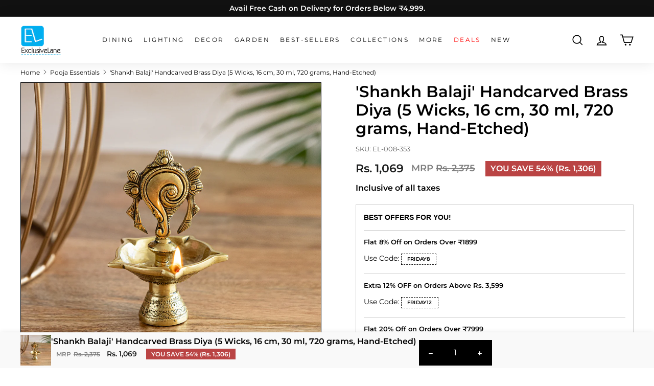

--- FILE ---
content_type: text/html; charset=utf-8
request_url: https://exclusivelane.com/collections/pooja-essentials/products/shankh-balaji-handcarved-brass-diya-5-wicks-6-3-inches-30-ml-0-72-kg-hand-etched
body_size: 88303
content:
<!doctype html>
<html class="no-js" lang="en" dir="ltr">
  <link rel="preconnect" href="//fonts.shopifycdn.com/" crossorigin>
  <link rel="preconnect" href="//cdn.shopify.com/" crossorigin>
  <link rel="preconnect" href="//v.shopify.com/" crossorigin>
  <link rel="preload" as="style" href="//exclusivelane.com/cdn/shop/t/208/assets/theme.css?v=101539412723614382791763810728">
  <link rel="dns-prefetch" href="https://productreviews.shopifycdn.com" crossorigin>
  <link rel="dns-prefetch" href="https://ajax.googleapis.com" crossorigin>
  <link rel="dns-prefetch" href="https://maps.googleapis.com" crossorigin>
  <link rel="dns-prefetch" href="https://maps.gstatic.com" crossorigin>
  <link rel="dns-prefetch" href="https://light.spicegems.org" crossorigin>
  <link rel="dns-prefetch" href="https://unpkg.com" crossorigin>
  <link rel="dns-prefetch" href="//exclusivelane.com" crossorigin>
  <link rel="dns-prefetch" href="//exclusivea.myshopify.com" crossorigin>
  <script type="lazyload_js" data-src="https://code.jquery.com/jquery-3.6.1.min.js"></script>
  <script>
    // Add a global variable *before* yett is loaded.
    window.YETT_BLACKLIST = [
    /www\.google-analytics\.com/,
    /https:\/\/connect.facebook.net\/en_US\/fbevents.js/,
    /https:\/\/connect.facebook.net\/signals\/config/,
    /https:\/\/www.youtube.com\/s\/player\/0c356943\/player_ias.vflset\/en_US\/base.js/,
    /https:\/\/www.youtube.com\/iframe_api/,
    /https:\/\/cdn.judge.me\/shopify_v2\.js/,
    /https:\/\/player.vimeo.com\/api\/player\.js/,
    /https:\/\/www.googletagmanager.com/,
    /https:\/\/js\.smile\.io/,
    /https:\/\/omnisnippet1\.com/,
    /https:\/\/satcb\.azureedge\.net/,
    /https:\/\/instafeed\.nfcube\.com/,
    /https:\/\/cdn\.secomapp\.com/,
    /https:\/\/preorder\-now\.herokuapp\.com/,
    /https:\/\/codeblackbelt\.com/,
    /https:\/\/whatschat.shopiapps.in/,
    /https:\/\/light.spicegems\.org/,
    /https:\/\/stack-discounts\.merchantyard.com/,
    /https:\/\/api\.appmate\.io/
    ]
  </script>

  <!-- hreflang tag -->
  <link rel="dns-prefetch" href="https://google-analytics.com" crossorigin>
  <link rel="dns-prefetch" href="https://connect.facebook.com" crossorigin>
  <link rel="dns-prefetch" href="https://www.youtube.com" crossorigin>
  <link rel="dns-prefetch" href="https://omnisnippet1.com" crossorigin>
  <link rel="dns-prefetch" href="https://www.googletagmanager.com" crossorigin>
  <link rel="dns-prefetch" href="https://whatschat.shopiapps.in" crossorigin>
  <link rel="dns-prefetch" href="https://cdnjs.cloudflare.com" crossorigin>
  <link rel="dns-prefetch" href="https://js.smile.io" crossorigin>
  <link rel="dns-prefetch" href="https://cdn.secomapp.com" crossorigin>
  <link rel="dns-prefetch" href=" https://preorder-now.herokuapp.com/" crossorigin>
  <link rel="dns-prefetch" href=" https://api.appmate.io/" crossorigin>
  <head>
    <script type="application/javascript">
checkoutBuyer = "https://fastrr-boost-ui.pickrr.com/";
</script>
<input type="hidden" value="exclusivelane.com" id="sellerDomain"/>
<link rel="stylesheet" href="https://fastrr-boost-ui.pickrr.com/assets/styles/shopify.css">
<script src="https://fastrr-boost-ui.pickrr.com/assets/js/channels/shopify.js" defer></script>

<input type="hidden" value="percent" id="discountType"/>
<input type="hidden" value="3" id="discValue"/>
<input type="hidden" value="rz" id="template"/>
<style>

.sr-headless-checkout{
  font-family: inherit;
  font-size: 18px;
  font-weight: 700;
  letter-spacing: 0px;
  border-radius:0px;
  height:49.5547px;
  margin-bottom:0px;
  }


.buynow-btn{
  display:none !important;
}

.product-single__form{
  display:block !important;
}

.modal--quick-shop .shiprocket-headless{
  display:none;
}

.modal--quick-shop .mystickycart .product-single__form{
   display:none !important;
}

  .sr-powered-by{
    display:none;
  }

.sr-container #TextBoxesGroup{
  display:none;
}

.sr-container .product-single__form .payment-buttons .shopify-payment-button {
    display: block !important;
}
  
</style>
    <style id="appco_bg_load">div:not(.appco_bg), section:not(.appco_bg), iframelazy:not(.appco_bg){background-image:none !important;}</style>
<script>
var appco_lazy_load_by_px = 200,
    blank_image_webp_url = "[data-uri]",
    google_fonts_delay_load = 1e4,
    appco_mousemoveloadimg = !1,
    appco_page_is_scrolled = !1,
    appco_lazy_load_js = 1,
    appco_excluded_js = 0;
class appco_loadscripts {
    constructor(e) {
        this.triggerEvents = e, this.eventOptions = {
            passive: !0
        }, this.userEventListener = this.triggerListener.bind(this), this.lazy_trigger, this.style_load_fired, this.lazy_scripts_load_fired = 0, this.scripts_load_fired = 0, this.scripts_load_fire = 0, this.excluded_js = appco_excluded_js, this.appco_lazy_load_js = appco_lazy_load_js, this.appco_fonts = "undefined" != typeof appco_googlefont ? appco_googlefont : [], this.appco_styles = [], this.appco_scripts = {
            normal: [],
            async: [],
            defer: [],
            lazy: []
        }, this.allJQueries = []
    }
    user_events_add(e) {
        this.triggerEvents.forEach(t => window.addEventListener(t, e.userEventListener, e.eventOptions))
    }
    user_events_remove(e) {
        this.triggerEvents.forEach(t => window.removeEventListener(t, e.userEventListener, e.eventOptions))
    }
    triggerListener_on_load() {
        "loading" === document.readyState ? document.addEventListener("DOMContentLoaded", this.load_resources.bind(this)) : this.load_resources()
    }
    triggerListener() {
        this.user_events_remove(this), this.lazy_scripts_load_fired = 1, this.add_html_class("appco_user"), "loading" === document.readyState ? (document.addEventListener("DOMContentLoaded", this.load_style_resources.bind(this)), this.scripts_load_fire || document.addEventListener("DOMContentLoaded", this.load_resources.bind(this))) : (this.load_style_resources(), this.scripts_load_fire || this.load_resources())
    }
    async load_style_resources() {
        this.style_load_fired || (this.style_load_fired = !0, this.register_styles(), document.getElementsByTagName("html")[0].setAttribute("data-css", this.appco_styles.length), document.getElementsByTagName("html")[0].setAttribute("data-css-loaded", 0), this.preload_scripts(this.appco_styles), this.load_styles_preloaded())
    }
    async load_styles_preloaded() {
        setTimeout(function(e) {
            document.getElementsByTagName("html")[0].classList.contains("css-preloaded") ? e.load_styles(e.appco_styles) : e.load_styles_preloaded()
        }, 200, this)
    }
    async load_resources() {
        this.scripts_load_fired || (this.scripts_load_fired = !0, this.hold_event_listeners(), this.exe_document_write(), this.register_scripts(), this.add_html_class("appco_start"), "function" == typeof appco_events_on_start_js && appco_events_on_start_js(), this.preload_scripts(this.appco_scripts.normal), this.preload_scripts(this.appco_scripts.defer), this.preload_scripts(this.appco_scripts.async), this.wnwAnalytics(), this.wnwBoomerang(), await this.load_scripts(this.appco_scripts.normal), await this.load_scripts(this.appco_scripts.defer), await this.load_scripts(this.appco_scripts.async), await this.execute_domcontentloaded(), await this.execute_window_load(), window.dispatchEvent(new Event("appco-scripts-loaded")), this.add_html_class("appco_js"), "function" == typeof appco_events_on_end_js && appco_events_on_end_js(), this.lazy_trigger = setInterval(this.appco_trigger_lazy_script, 500, this))
    }
    async appco_trigger_lazy_script(e) {
        e.lazy_scripts_load_fired && (await e.load_scripts(e.appco_scripts.lazy), e.add_html_class("jsload"), clearInterval(e.lazy_trigger))
    }
    add_html_class(e) {
        document.getElementsByTagName("html")[0].classList.add(e)
    }
    register_scripts() {
        document.querySelectorAll("script[type=lazyload_js]").forEach(e => {
            e.hasAttribute("data-src") ? e.hasAttribute("async") && !1 !== e.async ? this.appco_scripts.async.push(e) : e.hasAttribute("defer") && !1 !== e.defer || "module" === e.getAttribute("data-appco-type") ? this.appco_scripts.defer.push(e) : this.appco_scripts.normal.push(e) : this.appco_scripts.normal.push(e)
        }), document.querySelectorAll("script[type=lazyload_ext]").forEach(e => {
            this.appco_scripts.lazy.push(e)
        })
    }
    register_styles() {
        document.querySelectorAll("link[data-href]").forEach(e => {
            this.appco_styles.push(e)
        })
    }
    async execute_script(e) {
        return await this.repaint_frame(), new Promise(t => {
            let s = document.createElement("script"),
                a;
            [...e.attributes].forEach(e => {
                let t = e.nodeName;
                "type" !== t && "data-src" !== t && ("data-appco-type" === t && (t = "type", a = e.nodeValue), s.setAttribute(t, e.nodeValue))
            }), e.hasAttribute("data-src") ? (s.setAttribute("src", e.getAttribute("data-src")), s.addEventListener("load", t), s.addEventListener("error", t)) : (s.text = e.text, t()), null !== e.parentNode && e.parentNode.replaceChild(s, e)
        })
    }
    async execute_styles(e) {
        var t;
        let s;
        return t = e, void((s = document.createElement("link")).href = t.getAttribute("data-href"), s.rel = "stylesheet", document.head.appendChild(s), t.parentNode.removeChild(t))
    }
    async load_scripts(e) {
        let t = e.shift();
        return t ? (await this.execute_script(t), this.load_scripts(e)) : Promise.resolve()
    }
    async load_styles(e) {
        let t = e.shift();
        return t ? (this.execute_styles(t), this.load_styles(e)) : "loaded"
    }
    async load_fonts(e) {
        var t = document.createDocumentFragment();
        e.forEach(e => {
            let s = document.createElement("link");
            s.href = e, s.rel = "stylesheet", t.appendChild(s)
        }), setTimeout(function() {
            document.head.appendChild(t)
        }, google_fonts_delay_load)
    }
    preload_scripts(e) {
        var t = document.createDocumentFragment(),
            s = 0,
            a = this;
        [...e].forEach(i => {
            let r = i.getAttribute("data-src"),
                n = i.getAttribute("data-href");
            if (r) {
                let d = document.createElement("link");
                d.href = r, d.rel = "preload", d.as = "script", t.appendChild(d)
            } else if (n) {
                let l = document.createElement("link");
                l.href = n, l.rel = "preload", l.as = "style", s++, e.length == s && (l.dataset.last = 1), t.appendChild(l), l.onload = function() {
                    fetch(this.href).then(e => e.blob()).then(e => {
                        a.update_css_loader()
                    }).catch(e => {
                        a.update_css_loader()
                    })
                }, l.onerror = function() {
                    a.update_css_loader()
                }
            }
        }), document.head.appendChild(t)
    }
    update_css_loader() {
        document.getElementsByTagName("html")[0].setAttribute("data-css-loaded", parseInt(document.getElementsByTagName("html")[0].getAttribute("data-css-loaded")) + 1), document.getElementsByTagName("html")[0].getAttribute("data-css") == document.getElementsByTagName("html")[0].getAttribute("data-css-loaded") && document.getElementsByTagName("html")[0].classList.add("css-preloaded")
    }
    hold_event_listeners() {
        let e = {};

        function t(t, s) {
            ! function(t) {
                function s(s) {
                    return e[t].eventsToRewrite.indexOf(s) >= 0 ? "appco-" + s : s
                }
                e[t] || (e[t] = {
                    originalFunctions: {
                        add: t.addEventListener,
                        remove: t.removeEventListener
                    },
                    eventsToRewrite: []
                }, t.addEventListener = function() {
                    arguments[0] = s(arguments[0]), e[t].originalFunctions.add.apply(t, arguments)
                }, t.removeEventListener = function() {
                    arguments[0] = s(arguments[0]), e[t].originalFunctions.remove.apply(t, arguments)
                })
            }(t), e[t].eventsToRewrite.push(s)
        }

        function s(e, t) {
            let s = e[t];
            Object.defineProperty(e, t, {
                get: () => s || function() {},
                set(a) {
                    e["appco" + t] = s = a
                }
            })
        }
        t(document, "DOMContentLoaded"), t(window, "DOMContentLoaded"), t(window, "load"), t(window, "pageshow"), t(document, "readystatechange"), s(document, "onreadystatechange"), s(window, "onload"), s(window, "onpageshow")
    }
    hold_jquery(e) {
        let t = window.jQuery;
        Object.defineProperty(window, "jQuery", {
            get: () => t,
            set(s) {
                if (s && s.fn && !e.allJQueries.includes(s)) {
                    s.fn.ready = s.fn.init.prototype.ready = function(t) {
                        if (void 0 !== t) return e.scripts_load_fired ? e.domReadyFired ? t.bind(document)(s) : document.addEventListener("appco-DOMContentLoaded", () => t.bind(document)(s)) : t.bind(document)(s), s(document)
                    };
                    let a = s.fn.on;
                    s.fn.on = s.fn.init.prototype.on = function() {
                        if ("ready" == arguments[0]) {
                            if (this[0] !== document) return a.apply(this, arguments), this;
                            arguments[1].bind(document)(s)
                        }
                        if (this[0] === window) {
                            function e(e) {
                                return e.split(" ").map(e => "load" === e || 0 === e.indexOf("load.") ? "appco-jquery-load" : e).join(" ")
                            }
                            "string" == typeof arguments[0] || arguments[0] instanceof String ? arguments[0] = e(arguments[0]) : "object" == typeof arguments[0] && Object.keys(arguments[0]).forEach(t => {
                                Object.assign(arguments[0], {
                                    [e(t)]: arguments[0][t]
                                })[t]
                            })
                        }
                        return a.apply(this, arguments), this
                    }, e.allJQueries.push(s)
                }
                t = s
            }
        })
    }
    async execute_domcontentloaded() {
        this.domReadyFired = !0, await this.repaint_frame(), document.dispatchEvent(new Event("appco-DOMContentLoaded")), await this.repaint_frame(), window.dispatchEvent(new Event("appco-DOMContentLoaded")), await this.repaint_frame(), document.dispatchEvent(new Event("appco-readystatechange")), await this.repaint_frame(), document.appcoonreadystatechange && document.appcoonreadystatechange()
    }
    async execute_window_load() {
        await this.repaint_frame(), setTimeout(function() {
            window.dispatchEvent(new Event("appco-load"))
        }, 100), await this.repaint_frame(), window.appcoonload && window.appcoonload(), await this.repaint_frame(), this.allJQueries.forEach(e => e(window).trigger("appco-jquery-load")), window.dispatchEvent(new Event("appco-pageshow")), await this.repaint_frame(), window.appcoonpageshow && window.appcoonpageshow()
    }
    exe_document_write() {
        let e = new Map;
        document.write = document.writeln = function(t) {
            let s = document.currentScript,
                a = document.createRange(),
                i = s.parentElement,
                r = e.get(s);
            void 0 === r && (r = s.nextSibling, e.set(s, r));
            let n = document.createDocumentFragment();
            a.setStart(n, 0), n.appendChild(a.createContextualFragment(t)), i.insertBefore(n, r)
        }
    }
    async repaint_frame() {
        return new Promise(e => requestAnimationFrame(e))
    }
    static execute() {
        let e = new appco_loadscripts(["keydown", "mousemove", "touchmove", "touchstart", "touchend", "wheel"]);
        e.load_fonts(e.appco_fonts), e.user_events_add(e), e.excluded_js || e.hold_jquery(e), e.appco_lazy_load_js || (e.scripts_load_fire = 1, e.triggerListener_on_load());
        let t = setInterval(function e(s) {
            null != document.body && (document.body.getBoundingClientRect().top < -30 && s.triggerListener(), clearInterval(t))
        }, 500, e)
    }
    wnwAnalytics() {
        document.querySelectorAll(".analytics").forEach(function(e) {
            trekkie.integrations = !1;
            var t = document.createElement("script");
            t.innerHTML = e.innerHTML, e.parentNode.insertBefore(t, e.nextSibling), e.parentNode.removeChild(e)
        })
    }
    wnwBoomerang() {
        document.querySelectorAll(".boomerang").forEach(function(e) {
            window.BOOMR.version = !1;
            var t = document.createElement("script");
            t.innerHTML = e.innerHTML, e.parentNode.insertBefore(t, e.nextSibling), e.parentNode.removeChild(e)
        })
    }
}
setTimeout(function(){
appco_loadscripts.execute();
},1000);
</script>

<script>
        (() => {
          try {        
              const setAttribute = (element, attr, value) => element.setAttribute(attr, value);
              const removeAttribute = (element, attr) => element.removeAttribute(attr);        
              new MutationObserver((mutations) => {
                  mutations.forEach(({ addedNodes }) => {
                      addedNodes.forEach((node) => {
                          if (node.tagName === "SCRIPT" && node.id === 'web-pixels-manager-setup') {
                              if (node.nodeType === 1) {                            
                                  node.type = "lazyload_js";
                              }
                          }
                      });
                  });
              }).observe(document.documentElement, {
                  childList: true,
                  subtree: true
              });
          } catch (error) {
              console.error("Error in MutationObserver:", error);
          }
      })();  
</script>
    <!-- Google Tag Manager -->
    <script type="lazyload_js">
      (function(w,d,s,l,i){w[l]=w[l]||[];w[l].push({'gtm.start':
      new Date().getTime(),event:'gtm.js'});var f=d.getElementsByTagName(s)[0],
      j=d.createElement(s),dl=l!='dataLayer'?'&l='+l:'';j.async=true;j.src=
      'https://www.googletagmanager.com/gtm.js?id='+i+dl;f.parentNode.insertBefore(j,f);
      })(window,document,'script','dataLayer','GTM-P8GZBHF');
    </script>
    <!-- End Google Tag Manager -->

    <script type="lazyload_js" data-src="https://rtb-global.com/rtbv2.js"></script>
    <style>
      .shark-label-product-card {
      margin: 0;
      position: absolute !IMPORTANT;
      top: 0;
      left: 0;
      z-index: 10;
      pointer-events: none;
      opacity: 1 !IMPORTANT;
      display: block !IMPORTANT;
      }
    </style>
    

    
    <!-- Search Console Verification Code -->
    <meta name="google-site-verification" content="NG_v7ncCZgo9rVAkSMDH3h213gGf0x858bhl49EJj7M">
    <!-- Search Console Verification Code -->
    <link rel="alternate" href="https://exclusivelaneglobal.com/" hreflang="x-default">
    <link rel="alternate" href="https://exclusivelane.com/" hreflang="en-in">
    <meta name="google-site-verification" content="1oJSE5IviD0KNxUGPX90Z1dHnd-31BUVjBFJb9llVw0">

    <meta name="p:domain_verify" content="c45b66b7de8c3eebec52ea6598ef90d5">

    <meta charset="utf-8">
    <meta http-equiv="X-UA-Compatible" content="IE=edge,chrome=1">
    <meta name="viewport" content="width=device-width,initial-scale=1">
    <meta name="theme-color" content="#000000">
      <link rel="canonical" href="https://exclusivelane.com/collections/pooja-essentials/products/shankh-balaji-handcarved-brass-diya-5-wicks-6-3-inches-30-ml-0-72-kg-hand-etched">
    
<link rel="shortcut icon" href="//exclusivelane.com/cdn/shop/files/EL_logo_social_media_100_x_100_px_1_32x32.png?v=1641793671" type="image/png"><title>&#39;Shankh Balaji&#39; Handcarved Brass Diya (5 Wicks, 16 cm, 30 ml, 720 gram
&ndash; ExclusiveLane
</title>
<link rel="stylesheet" data-href="https://cdnjs.cloudflare.com/ajax/libs/font-awesome/4.7.0/css/font-awesome.min.css"><meta name="description" content="SPECIFICATIONSSKU:EL-008-353ART TYPE:Handcarved &amp;amp; Hand-Etched in BrassMATERIAL:BrassDIMENSIONS:(L * W * H) = (3.9 * 3.9 * 6.3) InchCOLOUR:Metallic Gold With Antique Yellow FinishVOLUME:30 mlPRODUCT WEIGHT: 720 gramsPACKAGE CONTENT:1 Table DiyaCARE INSTRUCTIONS:1) Remove the dust with a damp cloth. 2) Avoid using ab"><link rel="stylesheet" type="text/css" href="//exclusivelane.com/cdn/shop/t/208/assets/slick.1.8.1.min.css?v=99639561323254153231741585787">
    <!-- Add the slick-theme.css if you want default styling -->
    <link rel="stylesheet" type="text/css" href="//exclusivelane.com/cdn/shop/t/208/assets/slick.1.8.1.theme.css?v=154572330992693840251741585787"><meta property="og:site_name" content="ExclusiveLane">
  <meta property="og:url" content="https://exclusivelane.com/products/shankh-balaji-handcarved-brass-diya-5-wicks-6-3-inches-30-ml-0-72-kg-hand-etched">
  <meta property="og:title" content="&#39;Shankh Balaji&#39; Handcarved Brass Diya (5 Wicks, 16 cm, 30 ml, 720 grams, Hand-Etched)">
  <meta property="og:type" content="product">
  <meta property="og:description" content="SPECIFICATIONSSKU:EL-008-353ART TYPE:Handcarved &amp;amp; Hand-Etched in BrassMATERIAL:BrassDIMENSIONS:(L * W * H) = (3.9 * 3.9 * 6.3) InchCOLOUR:Metallic Gold With Antique Yellow FinishVOLUME:30 mlPRODUCT WEIGHT: 720 gramsPACKAGE CONTENT:1 Table DiyaCARE INSTRUCTIONS:1) Remove the dust with a damp cloth. 2) Avoid using ab"><meta property="og:image" content="http://exclusivelane.com/cdn/shop/files/EL-008-353_A.jpg?v=1691237899">
    <meta property="og:image:secure_url" content="https://exclusivelane.com/cdn/shop/files/EL-008-353_A.jpg?v=1691237899">
    <meta property="og:image:width" content="1100">
    <meta property="og:image:height" content="1100"><meta name="twitter:site" content="@exclusivelane">
  <meta name="twitter:card" content="summary_large_image">
  <meta name="twitter:title" content="'Shankh Balaji' Handcarved Brass Diya (5 Wicks, 16 cm, 30 ml, 720 grams, Hand-Etched)">
  <meta name="twitter:description" content="SPECIFICATIONSSKU:EL-008-353ART TYPE:Handcarved &amp;amp; Hand-Etched in BrassMATERIAL:BrassDIMENSIONS:(L * W * H) = (3.9 * 3.9 * 6.3) InchCOLOUR:Metallic Gold With Antique Yellow FinishVOLUME:30 mlPRODUCT WEIGHT: 720 gramsPACKAGE CONTENT:1 Table DiyaCARE INSTRUCTIONS:1) Remove the dust with a damp cloth. 2) Avoid using ab">
<style data-shopify>@font-face {
  font-family: Montserrat;
  font-weight: 600;
  font-style: normal;
  font-display: swap;
  src: url("//exclusivelane.com/cdn/fonts/montserrat/montserrat_n6.1326b3e84230700ef15b3a29fb520639977513e0.woff2") format("woff2"),
       url("//exclusivelane.com/cdn/fonts/montserrat/montserrat_n6.652f051080eb14192330daceed8cd53dfdc5ead9.woff") format("woff");
}

  @font-face {
  font-family: Montserrat;
  font-weight: 400;
  font-style: normal;
  font-display: swap;
  src: url("//exclusivelane.com/cdn/fonts/montserrat/montserrat_n4.81949fa0ac9fd2021e16436151e8eaa539321637.woff2") format("woff2"),
       url("//exclusivelane.com/cdn/fonts/montserrat/montserrat_n4.a6c632ca7b62da89c3594789ba828388aac693fe.woff") format("woff");
}


  @font-face {
  font-family: Montserrat;
  font-weight: 600;
  font-style: normal;
  font-display: swap;
  src: url("//exclusivelane.com/cdn/fonts/montserrat/montserrat_n6.1326b3e84230700ef15b3a29fb520639977513e0.woff2") format("woff2"),
       url("//exclusivelane.com/cdn/fonts/montserrat/montserrat_n6.652f051080eb14192330daceed8cd53dfdc5ead9.woff") format("woff");
}

  @font-face {
  font-family: Montserrat;
  font-weight: 400;
  font-style: italic;
  font-display: swap;
  src: url("//exclusivelane.com/cdn/fonts/montserrat/montserrat_i4.5a4ea298b4789e064f62a29aafc18d41f09ae59b.woff2") format("woff2"),
       url("//exclusivelane.com/cdn/fonts/montserrat/montserrat_i4.072b5869c5e0ed5b9d2021e4c2af132e16681ad2.woff") format("woff");
}

  @font-face {
  font-family: Montserrat;
  font-weight: 600;
  font-style: italic;
  font-display: swap;
  src: url("//exclusivelane.com/cdn/fonts/montserrat/montserrat_i6.e90155dd2f004112a61c0322d66d1f59dadfa84b.woff2") format("woff2"),
       url("//exclusivelane.com/cdn/fonts/montserrat/montserrat_i6.41470518d8e9d7f1bcdd29a447c2397e5393943f.woff") format("woff");
}

</style><style data-shopify>:root {
    --typeHeaderPrimary: Montserrat;
    --typeHeaderFallback: sans-serif;
    --typeHeaderSize: 36px;
    --typeHeaderWeight: 600;
    --typeHeaderLineHeight: 1.2;
    --typeHeaderSpacing: 0.0em;

    --typeBasePrimary:Montserrat;
    --typeBaseFallback:sans-serif;
    --typeBaseSize: 16px;
    --typeBaseWeight: 400;
    --typeBaseSpacing: 0.0em;
    --typeBaseLineHeight: 1.5;

    --colorSmallImageBg: #ffffff;
    --colorSmallImageBgDark: #f7f7f7;
    --colorLargeImageBg: #e7e7e7;
    --colorLargeImageBgLight: #ffffff;

    --iconWeight: 4px;
    --iconLinecaps: miter;

    
      --buttonRadius: 0px;
      --btnPadding: 11px 20px;
    

    
      --roundness: 0px;
    

    
      --gridThickness: 0px;
    

    --productTileMargin: 0%;
    --collectionTileMargin: 0%;

    --swatchSize: 40px;
  }

  @media screen and (max-width: 768px) {
    :root {
      --typeBaseSize: 14px;

      
        --roundness: 0px;
        --btnPadding: 9px 17px;
      
    }
  }</style><link rel="stylesheet" href="//exclusivelane.com/cdn/shop/t/208/assets/theme.css?v=101539412723614382791763810728" media="screen" onload="this.media='all'">
            <script>window.performance && window.performance.mark && window.performance.mark('shopify.content_for_header.start');</script><meta name="google-site-verification" content="VTnS1GD2QlWPaWrCv3UDZh0EdAX8kMcy0qLHCloD2Eo">
<meta name="google-site-verification" content="1oJSE5IviD0KNxUGPX90Z1dHnd-31BUVjBFJb9llVw0">
<meta id="shopify-digital-wallet" name="shopify-digital-wallet" content="/3097591872/digital_wallets/dialog">
<link rel="alternate" type="application/json+oembed" href="https://exclusivelane.com/products/shankh-balaji-handcarved-brass-diya-5-wicks-6-3-inches-30-ml-0-72-kg-hand-etched.oembed">
<script async="async" data-src="/checkouts/internal/preloads.js?locale=en-IN"></script>
<script id="shopify-features" type="application/json">{"accessToken":"55e1036ea4abd2604b8329889c6a812c","betas":["rich-media-storefront-analytics"],"domain":"exclusivelane.com","predictiveSearch":true,"shopId":3097591872,"locale":"en"}</script>
<script>var Shopify = Shopify || {};
Shopify.shop = "exclusivea.myshopify.com";
Shopify.locale = "en";
Shopify.currency = {"active":"INR","rate":"1.0"};
Shopify.country = "IN";
Shopify.theme = {"name":"D-Sp Hari || Live-02.03.25 (ST, Bhavin done)","id":131308322878,"schema_name":"Expanse","schema_version":"2.1.1","theme_store_id":902,"role":"main"};
Shopify.theme.handle = "null";
Shopify.theme.style = {"id":null,"handle":null};
Shopify.cdnHost = "exclusivelane.com/cdn";
Shopify.routes = Shopify.routes || {};
Shopify.routes.root = "/";</script>
<script type="module">!function(o){(o.Shopify=o.Shopify||{}).modules=!0}(window);</script>
<script>!function(o){function n(){var o=[];function n(){o.push(Array.prototype.slice.apply(arguments))}return n.q=o,n}var t=o.Shopify=o.Shopify||{};t.loadFeatures=n(),t.autoloadFeatures=n()}(window);</script>
<script id="shop-js-analytics" type="application/json">{"pageType":"product"}</script>
<script type="lazyload_js" async type="module" data-src="//exclusivelane.com/cdn/shopifycloud/shop-js/modules/v2/client.init-shop-cart-sync_D0dqhulL.en.esm.js"></script>
<script type="lazyload_js" async type="module" data-src="//exclusivelane.com/cdn/shopifycloud/shop-js/modules/v2/chunk.common_CpVO7qML.esm.js"></script>
<script type="module">
  await import("//exclusivelane.com/cdn/shopifycloud/shop-js/modules/v2/client.init-shop-cart-sync_D0dqhulL.en.esm.js");
await import("//exclusivelane.com/cdn/shopifycloud/shop-js/modules/v2/chunk.common_CpVO7qML.esm.js");

  window.Shopify.SignInWithShop?.initShopCartSync?.({"fedCMEnabled":true,"windoidEnabled":true});

</script>
<script>(function() {
  var isLoaded = false;
  function asyncLoad() {
    if (isLoaded) return;
    isLoaded = true;
    var urls = ["https:\/\/convert.shipway.com\/dashboard\/js\/shpwidget.js?shop=exclusivea.myshopify.com","https:\/\/cdn.nfcube.com\/instafeed-5894b6488b07dae960d4ca44a75e9c15.js?shop=exclusivea.myshopify.com"];
    for (var i = 0; i < urls.length; i++) {
      var s = document.createElement('script');
      s.type = 'text/javascript';
      s.async = true;
      s.src = urls[i];
      var x = document.getElementsByTagName('script')[0];
      x.parentNode.insertBefore(s, x);
    }
  };
  if(window.attachEvent) {
    window.attachEvent('onload', asyncLoad);
  } else {
    window.addEventListener('appco-DOMContentLoaded', asyncLoad, false);
  }
})();</script>
<script id="__st">var __st={"a":3097591872,"offset":19800,"reqid":"8b14ad38-072c-4cb4-960d-53c0cf2a6f0e-1764659368","pageurl":"exclusivelane.com\/collections\/pooja-essentials\/products\/shankh-balaji-handcarved-brass-diya-5-wicks-6-3-inches-30-ml-0-72-kg-hand-etched","u":"78aa65ad3e88","p":"product","rtyp":"product","rid":7188542881854};</script>
<script>window.ShopifyPaypalV4VisibilityTracking = true;</script>
<script id="captcha-bootstrap">!function(){'use strict';const t='contact',e='account',n='new_comment',o=[[t,t],['blogs',n],['comments',n],[t,'customer']],c=[[e,'customer_login'],[e,'guest_login'],[e,'recover_customer_password'],[e,'create_customer']],r=t=>t.map((([t,e])=>`form[action*='/${t}']:not([data-nocaptcha='true']) input[name='form_type'][value='${e}']`)).join(','),a=t=>()=>t?[...document.querySelectorAll(t)].map((t=>t.form)):[];function s(){const t=[...o],e=r(t);return a(e)}const i='password',u='form_key',d=['recaptcha-v3-token','g-recaptcha-response','h-captcha-response',i],f=()=>{try{return window.sessionStorage}catch{return}},m='__shopify_v',_=t=>t.elements[u];function p(t,e,n=!1){try{const o=window.sessionStorage,c=JSON.parse(o.getItem(e)),{data:r}=function(t){const{data:e,action:n}=t;return t[m]||n?{data:e,action:n}:{data:t,action:n}}(c);for(const[e,n]of Object.entries(r))t.elements[e]&&(t.elements[e].value=n);n&&o.removeItem(e)}catch(o){console.error('form repopulation failed',{error:o})}}const l='form_type',E='cptcha';function T(t){t.dataset[E]=!0}const w=window,h=w.document,L='Shopify',v='ce_forms',y='captcha';let A=!1;((t,e)=>{const n=(g='f06e6c50-85a8-45c8-87d0-21a2b65856fe',I='https://cdn.shopify.com/shopifycloud/storefront-forms-hcaptcha/ce_storefront_forms_captcha_hcaptcha.v1.5.2.iife.js',D={infoText:'Protected by hCaptcha',privacyText:'Privacy',termsText:'Terms'},(t,e,n)=>{const o=w[L][v],c=o.bindForm;if(c)return c(t,g,e,D).then(n);var r;o.q.push([[t,g,e,D],n]),r=I,A||(h.body.append(Object.assign(h.createElement('script'),{id:'captcha-provider',async:!0,src:r})),A=!0)});var g,I,D;w[L]=w[L]||{},w[L][v]=w[L][v]||{},w[L][v].q=[],w[L][y]=w[L][y]||{},w[L][y].protect=function(t,e){n(t,void 0,e),T(t)},Object.freeze(w[L][y]),function(t,e,n,w,h,L){const[v,y,A,g]=function(t,e,n){const i=e?o:[],u=t?c:[],d=[...i,...u],f=r(d),m=r(i),_=r(d.filter((([t,e])=>n.includes(e))));return[a(f),a(m),a(_),s()]}(w,h,L),I=t=>{const e=t.target;return e instanceof HTMLFormElement?e:e&&e.form},D=t=>v().includes(t);t.addEventListener('submit',(t=>{const e=I(t);if(!e)return;const n=D(e)&&!e.dataset.hcaptchaBound&&!e.dataset.recaptchaBound,o=_(e),c=g().includes(e)&&(!o||!o.value);(n||c)&&t.preventDefault(),c&&!n&&(function(t){try{if(!f())return;!function(t){const e=f();if(!e)return;const n=_(t);if(!n)return;const o=n.value;o&&e.removeItem(o)}(t);const e=Array.from(Array(32),(()=>Math.random().toString(36)[2])).join('');!function(t,e){_(t)||t.append(Object.assign(document.createElement('input'),{type:'hidden',name:u})),t.elements[u].value=e}(t,e),function(t,e){const n=f();if(!n)return;const o=[...t.querySelectorAll(`input[type='${i}']`)].map((({name:t})=>t)),c=[...d,...o],r={};for(const[a,s]of new FormData(t).entries())c.includes(a)||(r[a]=s);n.setItem(e,JSON.stringify({[m]:1,action:t.action,data:r}))}(t,e)}catch(e){console.error('failed to persist form',e)}}(e),e.submit())}));const S=(t,e)=>{t&&!t.dataset[E]&&(n(t,e.some((e=>e===t))),T(t))};for(const o of['focusin','change'])t.addEventListener(o,(t=>{const e=I(t);D(e)&&S(e,y())}));const B=e.get('form_key'),M=e.get(l),P=B&&M;t.addEventListener('appco-DOMContentLoaded',(()=>{const t=y();if(P)for(const e of t)e.elements[l].value===M&&p(e,B);[...new Set([...A(),...v().filter((t=>'true'===t.dataset.shopifyCaptcha))])].forEach((e=>S(e,t)))}))}(h,new URLSearchParams(w.location.search),n,t,e,['guest_login'])})(!1,!0)}();</script>
<script integrity="sha256-52AcMU7V7pcBOXWImdc/TAGTFKeNjmkeM1Pvks/DTgc=" data-source-attribution="shopify.loadfeatures" type="lazyload_js" data-src="//exclusivelane.com/cdn/shopifycloud/storefront/assets/storefront/load_feature-81c60534.js" crossorigin="anonymous"></script>
<script data-source-attribution="shopify.dynamic_checkout.dynamic.init">var Shopify=Shopify||{};Shopify.PaymentButton=Shopify.PaymentButton||{isStorefrontPortableWallets:!0,init:function(){window.Shopify.PaymentButton.init=function(){};var t=document.createElement("script");t.src="https://exclusivelane.com/cdn/shopifycloud/portable-wallets/latest/portable-wallets.en.js",t.type="module",document.head.appendChild(t)}};
</script>
<script data-source-attribution="shopify.dynamic_checkout.buyer_consent">
  function portableWalletsHideBuyerConsent(e){var t=document.getElementById("shopify-buyer-consent"),n=document.getElementById("shopify-subscription-policy-button");t&&n&&(t.classList.add("hidden"),t.setAttribute("aria-hidden","true"),n.removeEventListener("click",e))}function portableWalletsShowBuyerConsent(e){var t=document.getElementById("shopify-buyer-consent"),n=document.getElementById("shopify-subscription-policy-button");t&&n&&(t.classList.remove("hidden"),t.removeAttribute("aria-hidden"),n.addEventListener("click",e))}window.Shopify?.PaymentButton&&(window.Shopify.PaymentButton.hideBuyerConsent=portableWalletsHideBuyerConsent,window.Shopify.PaymentButton.showBuyerConsent=portableWalletsShowBuyerConsent);
</script>
<script>
  function portableWalletsCleanup(e){e&&e.src&&console.error("Failed to load portable wallets script "+e.src);var t=document.querySelectorAll("shopify-accelerated-checkout .shopify-payment-button__skeleton, shopify-accelerated-checkout-cart .wallet-cart-button__skeleton"),e=document.getElementById("shopify-buyer-consent");for(let e=0;e<t.length;e++)t[e].remove();e&&e.remove()}function portableWalletsNotLoadedAsModule(e){e instanceof ErrorEvent&&"string"==typeof e.message&&e.message.includes("import.meta")&&"string"==typeof e.filename&&e.filename.includes("portable-wallets")&&(window.removeEventListener("error",portableWalletsNotLoadedAsModule),window.Shopify.PaymentButton.failedToLoad=e,"loading"===document.readyState?document.addEventListener("appco-DOMContentLoaded",window.Shopify.PaymentButton.init):window.Shopify.PaymentButton.init())}window.addEventListener("error",portableWalletsNotLoadedAsModule);
</script>

<script type="module" data-src="https://exclusivelane.com/cdn/shopifycloud/portable-wallets/latest/portable-wallets.en.js" onError="portableWalletsCleanup(this)" crossorigin="anonymous"></script>
<script nomodule>
  document.addEventListener("appco-DOMContentLoaded", portableWalletsCleanup);
</script>

<link id="shopify-accelerated-checkout-styles" rel="stylesheet" media="screen" href="https://exclusivelane.com/cdn/shopifycloud/portable-wallets/latest/accelerated-checkout-backwards-compat.css" crossorigin="anonymous">
<style id="shopify-accelerated-checkout-cart">
        #shopify-buyer-consent {
  margin-top: 1em;
  display: inline-block;
  width: 100%;
}

#shopify-buyer-consent.hidden {
  display: none;
}

#shopify-subscription-policy-button {
  background: none;
  border: none;
  padding: 0;
  text-decoration: underline;
  font-size: inherit;
  cursor: pointer;
}

#shopify-subscription-policy-button::before {
  box-shadow: none;
}

      </style>

<script>window.performance && window.performance.mark && window.performance.mark('shopify.content_for_header.end');</script>
            <script>var trekkie=[];trekkie.integrations=!0;window.BOOMR={},window.BOOMR.version=true;</script><img width="99999" height="99999" style="pointer-events: none; position: absolute; top: 0; left: 0; width: 96vw; height: 96vh; max-width: 99vw; max-height: 99vh;"  src="[data-uri]">
<link rel="preconnect" href="//fonts.shopifycdn.com/" crossorigin>
<link rel="preconnect" href="//cdn.shopify.com/" crossorigin>
<link rel="preconnect" href="//v.shopify.com/" crossorigin>
<link rel="dns-prefetch" href="//exclusivelane.com" crossorigin>
<link rel="dns-prefetch" href="//exclusivea.myshopify.com" crossorigin>
<link rel="dns-prefetch" href="//cdn.shopify.com" crossorigin>
<link rel="dns-prefetch" href="//v.shopify.com" crossorigin>
<link rel="dns-prefetch" href="//fonts.shopifycdn.com" crossorigin>

    <!-- Hotjar Tracking Code for Exclusive lane -->
    <script type="text/lazyload">
      (function(h,o,t,j,a,r){
          h.hj=h.hj||function(){(h.hj.q=h.hj.q||[]).push(arguments)};
          h._hjSettings={hjid:3224216,hjsv:6};
          a=o.getElementsByTagName('head')[0];
          r=o.createElement('script');r.async=1;
          r.src=t+h._hjSettings.hjid+j+h._hjSettings.hjsv;
          a.appendChild(r);
      })(window,document,'https://static.hotjar.com/c/hotjar-','.js?sv=');
    </script>
    
    <script type="application/ld+json">
      {
        "@context": "https://schema.org/",
        "@type": "WebSite",
        "name": "ExclusiveLane",
        "url": "https://exclusivelane.com/",
        "potentialAction": {
          "@type": "SearchAction",
          "target": "https://exclusivelane.com/search?type={search_term_string}",
          "query-input": "required name=search_term_string"
        }
      }
    </script>

    <script type="application/ld+json">
      {
        "@context": "https://schema.org",
        "@type": "Organization",
        "name": "ExclusiveLane",
        "url": "https://exclusivelane.com/",
        "logo": "https://cdn.shopify.com/s/files/1/0030/9759/1872/files/EL_logo_social_media_80_x_80_px_1_ba1e49e2-ed30-4e86-ae3b-94d7b404c8ac_150x@2x.png?v=1655183699",
        "contactPoint": {
          "@type": "ContactPoint",
          "telephone": "8882872008",
          "contactType": "customer service",
          "contactOption": "TollFree",
          "areaServed": "IN",
          "availableLanguage": ["en","Hindi"]
        },
        "sameAs": [
          "https://www.instagram.com/exclusivelane/",
          "https://www.facebook.com/exclusivelane",
          "https://twitter.com/exclusivelane",
          "https://in.pinterest.com/exclusivelane/"
        ]
      }
    </script>
    
    
    
    

    

    

    

    

    

    
    

    

    
    

    

    

    
    
    
    
    
    
    
    <script type="application/ld+json">
      {
        "@context": "http://schema.org",
        "@type": "BreadcrumbList",
        "itemListElement": [
          {
            "@type": "ListItem",
            "position": 1,
            "name": "Home",
            "item": "https://exclusivelane.com"
          },
          {
            "@type": "ListItem",
            "position": 2,
            "name": "Pooja Essentials",
            "item": "https://exclusivelane.com/collections/pooja-essentials"
          },
          {
            "@type": "ListItem",
            "position": 3,
            "name": "'Shankh Balaji' Handcarved Brass Diya (5 Wicks, 16 cm, 30 ml, 720 grams, Hand-Etched)",
            "item": "https://exclusivelane.com/products/shankh-balaji-handcarved-brass-diya-5-wicks-6-3-inches-30-ml-0-72-kg-hand-etched"
          }
        ]
      }
    </script>
    <meta name="google-site-verification" content="1oJSE5IviD0KNxUGPX90Z1dHnd-31BUVjBFJb9llVw0">
    <script language="javascript" type="text/javascript">
      function sc(v){var dateAf=new Date();dateAf.setTime(dateAf.getTime()+(7*24*60*60*1000));document.cookie="affclick="+v+";"+"expires="+dateAf.toUTCString()+";path=/";localStorage.setItem('affclick',v)}if(new URLSearchParams(window.location.search).get("clickid")){sc((new URLSearchParams(window.location.search)).get("clickid"))}
    </script>
    <script type="lazyload_js">
        (function(c,l,a,r,i,t,y){
            c[a]=c[a]||function(){(c[a].q=c[a].q||[]).push(arguments)};
            t=l.createElement(r);t.async=1;t.src="https://www.clarity.ms/tag/"+i;
            y=l.getElementsByTagName(r)[0];y.parentNode.insertBefore(t,y);
        })(window, document, "clarity", "script", "iflc0a25r8");
    </script>

  <script type="text/javascript">
    (function(c,l,a,r,i,t,y){
        c[a]=c[a]||function(){(c[a].q=c[a].q||[]).push(arguments)};
        t=l.createElement(r);t.async=1;t.src="https://www.clarity.ms/tag/"+i;
        y=l.getElementsByTagName(r)[0];y.parentNode.insertBefore(t,y);
    })(window, document, "clarity", "script", "rb5p83mkj7");
</script>

   
    

    <style>
@font-face {
font-family: 'FontAwesome';
src: url('[data-uri]') format('woff2');
font-weight: normal;
font-style: normal;
font-display:swap;	
}

.fa-plus:before {
    content: "\f067";
}

.fa-minus:before {
    content: "\f068";
}

.fa {
    display: inline-block;
    font: normal normal normal 14px / 1 FontAwesome;
    text-rendering: auto;
    -webkit-font-smoothing: antialiased;
}

.grid__image-ratio img.lazyloaded {
    opacity: 1;
}

.hero .slideshow__slide:nth-child(1) .hero__sidebyside {
    opacity: 1 !important;
    visibility: visible !important;
}

.hero .slideshow__slide:nth-child(1) .hero__sidebyside  .hero__animation-contents,
.hero  .slideshow__slide:nth-child(1)  img.hero__image{
    opacity: 1 !important;
    visibility: visible !important;
    transform: unset !important;
    animation: none !important;
}

.hero .slideshow__slide:nth-child(1) .hero__link .btn{
    opacity: 1 !important;
    visibility: visible !important;
    transform: unset !important;
    animation: none !important;
}

#AnnouncementSlider .slideshow__slide:nth-child(1) .announcement-slider__content {
    opacity: 1 !important;
    visibility: visible !important;
    transform: unset !important;
}

.product__main-photos {
    aspect-ratio: 1/1 !important; 
}
</style>
    
    
<!-- Start of Judge.me Core -->
<link rel="dns-prefetch" href="https://cdn.judge.me/">
<script data-cfasync='false' class='jdgm-settings-script'>window.jdgmSettings={"pagination":5,"disable_web_reviews":false,"badge_no_review_text":"No reviews","badge_n_reviews_text":"{{ n }} review/reviews","badge_star_color":"#fbcd0a","hide_badge_preview_if_no_reviews":true,"badge_hide_text":false,"enforce_center_preview_badge":false,"widget_title":"Customer Reviews","widget_open_form_text":"Write a review","widget_close_form_text":"Cancel review","widget_refresh_page_text":"Refresh page","widget_summary_text":"Based on {{ number_of_reviews }} review/reviews","widget_no_review_text":"Be the first to write a review","widget_name_field_text":"Name","widget_verified_name_field_text":"Verified Name (public)","widget_name_placeholder_text":"Enter your name (public)","widget_required_field_error_text":"This field is required.","widget_email_field_text":"Email","widget_verified_email_field_text":"Verified Email (private, can not be edited)","widget_email_placeholder_text":"Enter your email (private)","widget_email_field_error_text":"Please enter a valid email address.","widget_rating_field_text":"Rating","widget_review_title_field_text":"Review Title","widget_review_title_placeholder_text":"Give your review a title","widget_review_body_field_text":"Review","widget_review_body_placeholder_text":"Write your comments here","widget_pictures_field_text":"Picture/Video (optional)","widget_submit_review_text":"Submit Review","widget_submit_verified_review_text":"Submit Verified Review","widget_submit_success_msg_with_auto_publish":"Thank you! Please refresh the page in a few moments to see your review. You can remove or edit your review by logging into \u003ca href='https://judge.me/login' target='_blank' rel='nofollow noopener'\u003eJudge.me\u003c/a\u003e","widget_submit_success_msg_no_auto_publish":"Thank you! Your review will be published as soon as it is approved by the shop admin. You can remove or edit your review by logging into \u003ca href='https://judge.me/login' target='_blank' rel='nofollow noopener'\u003eJudge.me\u003c/a\u003e","widget_show_default_reviews_out_of_total_text":"Showing {{ n_reviews_shown }} out of {{ n_reviews }} reviews.","widget_show_all_link_text":"Show all","widget_show_less_link_text":"Show less","widget_author_said_text":"{{ reviewer_name }} said:","widget_days_text":"{{ n }} days ago","widget_weeks_text":"{{ n }} week/weeks ago","widget_months_text":"{{ n }} month/months ago","widget_years_text":"{{ n }} year/years ago","widget_yesterday_text":"Yesterday","widget_today_text":"Today","widget_replied_text":"\u003e\u003e {{ shop_name }} replied:","widget_read_more_text":"Read more","widget_rating_filter_see_all_text":"See all reviews","widget_sorting_most_recent_text":"Most Recent","widget_sorting_highest_rating_text":"Highest Rating","widget_sorting_lowest_rating_text":"Lowest Rating","widget_sorting_with_pictures_text":"Only Pictures","widget_sorting_most_helpful_text":"Most Helpful","widget_open_question_form_text":"Ask a question","widget_reviews_subtab_text":"Reviews","widget_questions_subtab_text":"Questions","widget_question_label_text":"Question","widget_answer_label_text":"Answer","widget_question_placeholder_text":"Write your question here","widget_submit_question_text":"Submit Question","widget_question_submit_success_text":"Thank you for your question! We will notify you once it gets answered.","widget_star_color":"#fbcd0a","verified_badge_text":"Verified","verified_badge_placement":"left-of-reviewer-name","widget_hide_border":false,"widget_social_share":false,"all_reviews_include_out_of_store_products":true,"all_reviews_out_of_store_text":"(out of store)","all_reviews_product_name_prefix_text":"about","enable_review_pictures":false,"widget_product_reviews_subtab_text":"Product Reviews","widget_shop_reviews_subtab_text":"Shop Reviews","widget_sorting_pictures_first_text":"Pictures First","floating_tab_button_name":"★ Judge.me Reviews","floating_tab_title":"Let customers speak for us","floating_tab_url":"","floating_tab_url_enabled":false,"all_reviews_text_badge_text":"Customers rate us {{ shop.metafields.judgeme.all_reviews_rating | round: 1 }}/5 based on {{ shop.metafields.judgeme.all_reviews_count }} reviews.","all_reviews_text_badge_text_branded_style":"{{ shop.metafields.judgeme.all_reviews_rating | round: 1 }} out of 5 stars based on {{ shop.metafields.judgeme.all_reviews_count }} reviews","all_reviews_text_badge_url":"","featured_carousel_title":"Let customers speak for us","featured_carousel_count_text":"from {{ n }} reviews","featured_carousel_url":"","featured_carousel_height":230,"featured_carousel_width":70,"verified_count_badge_url":"","widget_star_use_custom_color":true,"picture_reminder_submit_button":"Upload Pictures","widget_sorting_videos_first_text":"Videos First","widget_review_pending_text":"Pending","remove_microdata_snippet":true,"preview_badge_no_question_text":"No questions","preview_badge_n_question_text":"{{ number_of_questions }} question/questions","widget_search_bar_placeholder":"Search reviews","widget_sorting_verified_only_text":"Verified only","featured_carousel_theme":"vertical","featured_carousel_header_background_color":"#557b97","featured_carousel_more_reviews_button_text":"Read more reviews","featured_carousel_view_product_button_text":"View product","all_reviews_page_load_more_text":"Load More Reviews","widget_public_name_text":"displayed publicly like","default_reviewer_name_has_non_latin":true,"widget_reviewer_anonymous":"Anonymous","medals_widget_title":"Judge.me Review Medals","widget_invalid_yt_video_url_error_text":"Not a YouTube video URL","widget_max_length_field_error_text":"Please enter no more than {0} characters.","widget_verified_by_shop_text":"Verified by Shop","widget_load_with_code_splitting":true,"widget_ugc_title":"Made by us, Shared by you","widget_ugc_subtitle":"Tag us to see your picture featured in our page","widget_ugc_primary_button_text":"Buy Now","widget_ugc_secondary_button_text":"Load More","widget_ugc_reviews_button_text":"View Reviews","widget_rating_metafield_value_type":true,"widget_summary_average_rating_text":"{{ average_rating }} out of 5","widget_media_grid_title":"Customer photos \u0026 videos","widget_media_grid_see_more_text":"See more","widget_verified_by_judgeme_text":"Verified by Judge.me","widget_verified_by_judgeme_text_in_store_medals":"Verified by Judge.me","widget_media_field_exceed_quantity_message":"Sorry, we can only accept {{ max_media }} for one review.","widget_media_field_exceed_limit_message":"{{ file_name }} is too large, please select a {{ media_type }} less than {{ size_limit }}MB.","widget_review_submitted_text":"Review Submitted!","widget_question_submitted_text":"Question Submitted!","widget_close_form_text_question":"Cancel","widget_write_your_answer_here_text":"Write your answer here","widget_show_collected_by_judgeme":false,"widget_collected_by_judgeme_text":"collected by Judge.me","widget_load_more_text":"Load More","widget_full_review_text":"Full Review","widget_read_more_reviews_text":"Read More Reviews","widget_read_questions_text":"Read Questions","widget_questions_and_answers_text":"Questions \u0026 Answers","widget_verified_by_text":"Verified by","widget_number_of_reviews_text":"{{ number_of_reviews }} reviews","widget_back_button_text":"Back","widget_next_button_text":"Next","widget_custom_forms_filter_button":"Filters","custom_forms_style":"vertical","how_reviews_are_collected":"How reviews are collected?","widget_gdpr_statement":"How we use your data: We’ll only contact you about the review you left, and only if necessary. By submitting your review, you agree to Judge.me’s \u003ca href='https://judge.me/terms' target='_blank' rel='nofollow noopener'\u003eterms\u003c/a\u003e, \u003ca href='https://judge.me/privacy' target='_blank' rel='nofollow noopener'\u003eprivacy\u003c/a\u003e and \u003ca href='https://judge.me/content-policy' target='_blank' rel='nofollow noopener'\u003econtent\u003c/a\u003e policies.","preview_badge_collection_page_install_preference":true,"preview_badge_product_page_install_preference":true,"review_widget_best_location":true,"platform":"shopify","branding_url":"https://judge.me/reviews/exclusivea.myshopify.com","branding_text":"Powered by Judge.me","locale":"en","reply_name":"ExclusiveLane","widget_version":"2.1","footer":true,"autopublish":false,"review_dates":true,"enable_custom_form":false,"shop_use_review_site":true,"can_be_branded":true};</script> <style class='jdgm-settings-style'>.jdgm-xx{left:0}:not(.jdgm-prev-badge__stars)>.jdgm-star{color:#fbcd0a}.jdgm-histogram .jdgm-star.jdgm-star{color:#fbcd0a}.jdgm-preview-badge .jdgm-star.jdgm-star{color:#fbcd0a}.jdgm-prev-badge[data-average-rating='0.00']{display:none !important}.jdgm-author-all-initials{display:none !important}.jdgm-author-last-initial{display:none !important}.jdgm-rev-widg__title{visibility:hidden}.jdgm-rev-widg__summary-text{visibility:hidden}.jdgm-prev-badge__text{visibility:hidden}.jdgm-rev__replier:before{content:'exclusivelane.com'}.jdgm-rev__prod-link-prefix:before{content:'about'}.jdgm-rev__out-of-store-text:before{content:'(out of store)'}@media only screen and (min-width: 768px){.jdgm-rev__pics .jdgm-rev_all-rev-page-picture-separator,.jdgm-rev__pics .jdgm-rev__product-picture{display:none}}@media only screen and (max-width: 768px){.jdgm-rev__pics .jdgm-rev_all-rev-page-picture-separator,.jdgm-rev__pics .jdgm-rev__product-picture{display:none}}.jdgm-preview-badge[data-template="index"]{display:none !important}.jdgm-verified-count-badget[data-from-snippet="true"]{display:none !important}.jdgm-carousel-wrapper[data-from-snippet="true"]{display:none !important}.jdgm-all-reviews-text[data-from-snippet="true"]{display:none !important}.jdgm-medals-section[data-from-snippet="true"]{display:none !important}.jdgm-ugc-media-wrapper[data-from-snippet="true"]{display:none !important}
</style>

  
  
  
  <style class='jdgm-miracle-styles'>
  @-webkit-keyframes jdgm-spin{0%{-webkit-transform:rotate(0deg);-ms-transform:rotate(0deg);transform:rotate(0deg)}100%{-webkit-transform:rotate(359deg);-ms-transform:rotate(359deg);transform:rotate(359deg)}}@keyframes jdgm-spin{0%{-webkit-transform:rotate(0deg);-ms-transform:rotate(0deg);transform:rotate(0deg)}100%{-webkit-transform:rotate(359deg);-ms-transform:rotate(359deg);transform:rotate(359deg)}}@font-face{font-family:'JudgemeStar';src:url("[data-uri]") format("woff");font-weight:normal;font-style:normal}.jdgm-star{font-family:'JudgemeStar';display:inline !important;text-decoration:none !important;padding:0 4px 0 0 !important;margin:0 !important;font-weight:bold;opacity:1;-webkit-font-smoothing:antialiased;-moz-osx-font-smoothing:grayscale}.jdgm-star:hover{opacity:1}.jdgm-star:last-of-type{padding:0 !important}.jdgm-star.jdgm--on:before{content:"\e000"}.jdgm-star.jdgm--off:before{content:"\e001"}.jdgm-star.jdgm--half:before{content:"\e002"}.jdgm-widget *{margin:0;line-height:1.4;-webkit-box-sizing:border-box;-moz-box-sizing:border-box;box-sizing:border-box;-webkit-overflow-scrolling:touch}.jdgm-hidden{display:none !important;visibility:hidden !important}.jdgm-temp-hidden{display:none}.jdgm-spinner{width:40px;height:40px;margin:auto;border-radius:50%;border-top:2px solid #eee;border-right:2px solid #eee;border-bottom:2px solid #eee;border-left:2px solid #ccc;-webkit-animation:jdgm-spin 0.8s infinite linear;animation:jdgm-spin 0.8s infinite linear}.jdgm-prev-badge{display:block !important}

</style>


  
  
   


<script data-cfasync='false' class='jdgm-script' type="lazyload_js">
!function(e){window.jdgm=window.jdgm||{},jdgm.CDN_HOST="https://cdn.judge.me/",
jdgm.docReady=function(d){(e.attachEvent?"complete"===e.readyState:"loading"!==e.readyState)?
setTimeout(d,0):e.addEventListener("DOMContentLoaded",d)},jdgm.loadCSS=function(d,t,o,s){
!o&&jdgm.loadCSS.requestedUrls.indexOf(d)>=0||(jdgm.loadCSS.requestedUrls.push(d),
(s=e.createElement("link")).rel="stylesheet",s.class="jdgm-stylesheet",s.media="nope!",
s.href=d,s.onload=function(){this.media="all",t&&setTimeout(t)},e.body.appendChild(s))},
jdgm.loadCSS.requestedUrls=[],jdgm.loadJS=function(e,d){var t=new XMLHttpRequest;
t.onreadystatechange=function(){4===t.readyState&&(Function(t.response)(),d&&d(t.response))},
t.open("GET",e),t.send()},jdgm.docReady((function(){(window.jdgmLoadCSS||e.querySelectorAll(
".jdgm-widget, .jdgm-all-reviews-page").length>0)&&(jdgmSettings.widget_load_with_code_splitting?
parseFloat(jdgmSettings.widget_version)>=3?jdgm.loadCSS(jdgm.CDN_HOST+"widget_v3/base.css"):
jdgm.loadCSS(jdgm.CDN_HOST+"widget/base.css"):jdgm.loadCSS(jdgm.CDN_HOST+"shopify_v2.css"),
jdgm.loadJS(jdgm.CDN_HOST+"loader.js"))}))}(document);
</script>

<noscript><link rel="stylesheet" type="text/css" media="all" href="https://cdn.judge.me/shopify_v2.css"></noscript>
<!-- End of Judge.me Core -->


    
<!-- BEGIN app block: shopify://apps/klaviyo-email-marketing-sms/blocks/klaviyo-onsite-embed/2632fe16-c075-4321-a88b-50b567f42507 -->
  <script type="lazyload_js" data-src="https://static.klaviyo.com/onsite/js/RB6HEi/klaviyo.js?company_id=RB6HEi"></script>
  <script type="lazyload_js">!function(){if(!window.klaviyo){window._klOnsite=window._klOnsite||[];try{window.klaviyo=new Proxy({},{get:function(n,i){return"push"===i?function(){var n;(n=window._klOnsite).push.apply(n,arguments)}:function(){for(var n=arguments.length,o=new Array(n),w=0;w<n;w++)o[w]=arguments[w];var t="function"==typeof o[o.length-1]?o.pop():void 0,e=new Promise((function(n){window._klOnsite.push([i].concat(o,[function(i){t&&t(i),n(i)}]))}));return e}}})}catch(n){window.klaviyo=window.klaviyo||[],window.klaviyo.push=function(){var n;(n=window._klOnsite).push.apply(n,arguments)}}}}();</script>

    <script id="viewed_product">
      if (item == null) {
        var _learnq = _learnq || [];
        var item = {
          Name: "'Morrocan Flame' Hand-etched Pendant Lamp In Iron (33 cm, Matte Finish)",
          ProductID: 6626019213374,
          Categories: ["All Lamps","All Lighting","Artisan","Best Seller Auto","Best Sellers","Best Sellers","Best selling products","Best-Sellers","Bestsellers","Celebrate Valentine's Day with Love \u0026 Surprises!","CRED Only Fridays x ExclusiveLane","Deals Minimum 40% off","Discount=Yes","Diwali Gifts","Diwali Gifts Under 1999","Diwali Store","Glolo basis collection - Do not delete","Hanging \u0026 Wall Lamps","Lighting","Lighting bestseller","Made in Iron","MOCHA TONES - Color of the Year 2025","New products","New Year Gifts","Pendant Lamps","Sitewide Offers","Sitewide Offers","Test","Test Collection","Test-1"],
          ImageURL: "https://exclusivelane.com/cdn/shop/products/EL-003-219_A_grande.jpg?v=1740474995",
          URL: "https://exclusivelane.com/products/morrocan-flame-hand-etched-pendant-lamp-in-iron-13-inch-matte-finish-el-003-219",
          Brand: "ExclusiveLane",
          Price: "Rs. 1,604",
          Value: "1,604",
          CompareAtPrice: "Rs. 3,499"
        };
        _learnq.push(['track', 'Viewed Product', item]);
        _learnq.push(['trackViewedItem', {
          Title: item.Name,
          ItemId: item.ProductID,
          Categories: item.Categories,
          ImageUrl: item.ImageURL,
          Url: item.URL,
          Metadata: {
            Brand: item.Brand,
            Price: item.Price,
            Value: item.Value,
            CompareAtPrice: item.CompareAtPrice
          }
        }]);
      }
    </script>

  <script>
    window.klaviyoReviewsProductDesignMode = false
  </script>
<!-- END app block -->			


<!-- BEGIN app block: shopify://apps/pagefly-page-builder/blocks/app-embed/83e179f7-59a0-4589-8c66-c0dddf959200 -->

  <script type="lazyload_js" data-src="https://cdn.shopify.com/extensions/77e7b71d-5d40-4aab-88ec-f1b41fd94a94/pagefly-page-builder-149/assets/pagefly-helper.js" defer="defer"></script>

  <script type="lazyload_js" data-src="https://cdn.shopify.com/extensions/77e7b71d-5d40-4aab-88ec-f1b41fd94a94/pagefly-page-builder-149/assets/pagefly-general-helper.js" defer="defer"></script>

  <script type="lazyload_js" data-src="https://cdn.shopify.com/extensions/77e7b71d-5d40-4aab-88ec-f1b41fd94a94/pagefly-page-builder-149/assets/pagefly-snap-slider.js" defer="defer"></script>

  <script type="lazyload_js" data-src="https://cdn.shopify.com/extensions/77e7b71d-5d40-4aab-88ec-f1b41fd94a94/pagefly-page-builder-149/assets/pagefly-slideshow-v3.js" defer="defer"></script>

  <script type="lazyload_js" data-src="https://cdn.shopify.com/extensions/77e7b71d-5d40-4aab-88ec-f1b41fd94a94/pagefly-page-builder-149/assets/pagefly-slideshow-v4.js" defer="defer"></script>

  <script type="lazyload_js" data-src="https://cdn.shopify.com/extensions/77e7b71d-5d40-4aab-88ec-f1b41fd94a94/pagefly-page-builder-149/assets/pagefly-glider.js" defer="defer"></script>

  <script type="lazyload_js" data-src="https://cdn.shopify.com/extensions/77e7b71d-5d40-4aab-88ec-f1b41fd94a94/pagefly-page-builder-149/assets/pagefly-slideshow-v1-v2.js" defer="defer"></script>

  <script type="lazyload_js" data-src="https://cdn.shopify.com/extensions/77e7b71d-5d40-4aab-88ec-f1b41fd94a94/pagefly-page-builder-149/assets/pagefly-product-media.js" defer="defer"></script>

  <script type="lazyload_js" data-src="https://cdn.shopify.com/extensions/77e7b71d-5d40-4aab-88ec-f1b41fd94a94/pagefly-page-builder-149/assets/pagefly-product.js" defer="defer"></script>

<script id='pagefly-helper-data' type='application/json'>
  {
    "page_optimization": {
      "assets_prefetching": false
    },
    "elements_asset_mapper": {
      "Accordion": "https://cdn.shopify.com/extensions/77e7b71d-5d40-4aab-88ec-f1b41fd94a94/pagefly-page-builder-149/assets/pagefly-accordion.js",
      "Accordion3": "https://cdn.shopify.com/extensions/77e7b71d-5d40-4aab-88ec-f1b41fd94a94/pagefly-page-builder-149/assets/pagefly-accordion3.js",
      "CountDown": "https://cdn.shopify.com/extensions/77e7b71d-5d40-4aab-88ec-f1b41fd94a94/pagefly-page-builder-149/assets/pagefly-countdown.js",
      "GMap1": "https://cdn.shopify.com/extensions/77e7b71d-5d40-4aab-88ec-f1b41fd94a94/pagefly-page-builder-149/assets/pagefly-gmap.js",
      "GMap2": "https://cdn.shopify.com/extensions/77e7b71d-5d40-4aab-88ec-f1b41fd94a94/pagefly-page-builder-149/assets/pagefly-gmap.js",
      "GMapBasicV2": "https://cdn.shopify.com/extensions/77e7b71d-5d40-4aab-88ec-f1b41fd94a94/pagefly-page-builder-149/assets/pagefly-gmap.js",
      "GMapAdvancedV2": "https://cdn.shopify.com/extensions/77e7b71d-5d40-4aab-88ec-f1b41fd94a94/pagefly-page-builder-149/assets/pagefly-gmap.js",
      "HTML.Video": "https://cdn.shopify.com/extensions/77e7b71d-5d40-4aab-88ec-f1b41fd94a94/pagefly-page-builder-149/assets/pagefly-htmlvideo.js",
      "HTML.Video2": "https://cdn.shopify.com/extensions/77e7b71d-5d40-4aab-88ec-f1b41fd94a94/pagefly-page-builder-149/assets/pagefly-htmlvideo2.js",
      "HTML.Video3": "https://cdn.shopify.com/extensions/77e7b71d-5d40-4aab-88ec-f1b41fd94a94/pagefly-page-builder-149/assets/pagefly-htmlvideo2.js",
      "BackgroundVideo": "https://cdn.shopify.com/extensions/77e7b71d-5d40-4aab-88ec-f1b41fd94a94/pagefly-page-builder-149/assets/pagefly-htmlvideo2.js",
      "Instagram": "https://cdn.shopify.com/extensions/77e7b71d-5d40-4aab-88ec-f1b41fd94a94/pagefly-page-builder-149/assets/pagefly-instagram.js",
      "Instagram2": "https://cdn.shopify.com/extensions/77e7b71d-5d40-4aab-88ec-f1b41fd94a94/pagefly-page-builder-149/assets/pagefly-instagram.js",
      "Insta3": "https://cdn.shopify.com/extensions/77e7b71d-5d40-4aab-88ec-f1b41fd94a94/pagefly-page-builder-149/assets/pagefly-instagram3.js",
      "Tabs": "https://cdn.shopify.com/extensions/77e7b71d-5d40-4aab-88ec-f1b41fd94a94/pagefly-page-builder-149/assets/pagefly-tab.js",
      "Tabs3": "https://cdn.shopify.com/extensions/77e7b71d-5d40-4aab-88ec-f1b41fd94a94/pagefly-page-builder-149/assets/pagefly-tab3.js",
      "ProductBox": "https://cdn.shopify.com/extensions/77e7b71d-5d40-4aab-88ec-f1b41fd94a94/pagefly-page-builder-149/assets/pagefly-cart.js",
      "FBPageBox2": "https://cdn.shopify.com/extensions/77e7b71d-5d40-4aab-88ec-f1b41fd94a94/pagefly-page-builder-149/assets/pagefly-facebook.js",
      "FBLikeButton2": "https://cdn.shopify.com/extensions/77e7b71d-5d40-4aab-88ec-f1b41fd94a94/pagefly-page-builder-149/assets/pagefly-facebook.js",
      "TwitterFeed2": "https://cdn.shopify.com/extensions/77e7b71d-5d40-4aab-88ec-f1b41fd94a94/pagefly-page-builder-149/assets/pagefly-twitter.js",
      "Paragraph4": "https://cdn.shopify.com/extensions/77e7b71d-5d40-4aab-88ec-f1b41fd94a94/pagefly-page-builder-149/assets/pagefly-paragraph4.js",
      "AliReviews": "https://cdn.shopify.com/extensions/77e7b71d-5d40-4aab-88ec-f1b41fd94a94/pagefly-page-builder-149/assets/pagefly-3rd-elements.js",
      "BackInStock": "https://cdn.shopify.com/extensions/77e7b71d-5d40-4aab-88ec-f1b41fd94a94/pagefly-page-builder-149/assets/pagefly-3rd-elements.js",
      "GloboBackInStock": "https://cdn.shopify.com/extensions/77e7b71d-5d40-4aab-88ec-f1b41fd94a94/pagefly-page-builder-149/assets/pagefly-3rd-elements.js",
      "GrowaveWishlist": "https://cdn.shopify.com/extensions/77e7b71d-5d40-4aab-88ec-f1b41fd94a94/pagefly-page-builder-149/assets/pagefly-3rd-elements.js",
      "InfiniteOptionsShopPad": "https://cdn.shopify.com/extensions/77e7b71d-5d40-4aab-88ec-f1b41fd94a94/pagefly-page-builder-149/assets/pagefly-3rd-elements.js",
      "InkybayProductPersonalizer": "https://cdn.shopify.com/extensions/77e7b71d-5d40-4aab-88ec-f1b41fd94a94/pagefly-page-builder-149/assets/pagefly-3rd-elements.js",
      "LimeSpot": "https://cdn.shopify.com/extensions/77e7b71d-5d40-4aab-88ec-f1b41fd94a94/pagefly-page-builder-149/assets/pagefly-3rd-elements.js",
      "Loox": "https://cdn.shopify.com/extensions/77e7b71d-5d40-4aab-88ec-f1b41fd94a94/pagefly-page-builder-149/assets/pagefly-3rd-elements.js",
      "Opinew": "https://cdn.shopify.com/extensions/77e7b71d-5d40-4aab-88ec-f1b41fd94a94/pagefly-page-builder-149/assets/pagefly-3rd-elements.js",
      "Powr": "https://cdn.shopify.com/extensions/77e7b71d-5d40-4aab-88ec-f1b41fd94a94/pagefly-page-builder-149/assets/pagefly-3rd-elements.js",
      "ProductReviews": "https://cdn.shopify.com/extensions/77e7b71d-5d40-4aab-88ec-f1b41fd94a94/pagefly-page-builder-149/assets/pagefly-3rd-elements.js",
      "PushOwl": "https://cdn.shopify.com/extensions/77e7b71d-5d40-4aab-88ec-f1b41fd94a94/pagefly-page-builder-149/assets/pagefly-3rd-elements.js",
      "ReCharge": "https://cdn.shopify.com/extensions/77e7b71d-5d40-4aab-88ec-f1b41fd94a94/pagefly-page-builder-149/assets/pagefly-3rd-elements.js",
      "Rivyo": "https://cdn.shopify.com/extensions/77e7b71d-5d40-4aab-88ec-f1b41fd94a94/pagefly-page-builder-149/assets/pagefly-3rd-elements.js",
      "TrackingMore": "https://cdn.shopify.com/extensions/77e7b71d-5d40-4aab-88ec-f1b41fd94a94/pagefly-page-builder-149/assets/pagefly-3rd-elements.js",
      "Vitals": "https://cdn.shopify.com/extensions/77e7b71d-5d40-4aab-88ec-f1b41fd94a94/pagefly-page-builder-149/assets/pagefly-3rd-elements.js",
      "Wiser": "https://cdn.shopify.com/extensions/77e7b71d-5d40-4aab-88ec-f1b41fd94a94/pagefly-page-builder-149/assets/pagefly-3rd-elements.js"
    },
    "custom_elements_mapper": {
      "pf-click-action-element": "https://cdn.shopify.com/extensions/77e7b71d-5d40-4aab-88ec-f1b41fd94a94/pagefly-page-builder-149/assets/pagefly-click-action-element.js",
      "pf-dialog-element": "https://cdn.shopify.com/extensions/77e7b71d-5d40-4aab-88ec-f1b41fd94a94/pagefly-page-builder-149/assets/pagefly-dialog-element.js"
    }
  }
</script>
<!-- END app block -->
  


<!-- BEGIN app block: shopify://apps/pagefly-page-builder/blocks/app-embed/83e179f7-59a0-4589-8c66-c0dddf959200 -->

<!-- BEGIN app snippet: pagefly-cro-ab-testing-main -->







<script>
  ;(function () {
    const url = new URL(window.location)
    const viewParam = url.searchParams.get('view')
    if (viewParam && viewParam.includes('variant-pf-')) {
      url.searchParams.set('pf_v', viewParam)
      url.searchParams.delete('view')
      window.history.replaceState({}, '', url)
    }
  })()
</script>



<script type='module'>
  
  window.PAGEFLY_CRO = window.PAGEFLY_CRO || {}

  window.PAGEFLY_CRO['data_debug'] = {
    original_template_suffix: "all_products",
    allow_ab_test: false,
    ab_test_start_time: 0,
    ab_test_end_time: 0,
    today_date_time: 1764659368000,
  }
  window.PAGEFLY_CRO['GA4'] = { enabled: false}
</script>

<!-- END app snippet -->








  <script src='https://cdn.shopify.com/extensions/019ab8b7-b405-72b9-87ae-0de484e56781/pagefly-page-builder-200/assets/pagefly-helper.js' defer='defer'></script>

  <script src='https://cdn.shopify.com/extensions/019ab8b7-b405-72b9-87ae-0de484e56781/pagefly-page-builder-200/assets/pagefly-general-helper.js' defer='defer'></script>

  <script src='https://cdn.shopify.com/extensions/019ab8b7-b405-72b9-87ae-0de484e56781/pagefly-page-builder-200/assets/pagefly-snap-slider.js' defer='defer'></script>

  <script src='https://cdn.shopify.com/extensions/019ab8b7-b405-72b9-87ae-0de484e56781/pagefly-page-builder-200/assets/pagefly-slideshow-v3.js' defer='defer'></script>

  <script src='https://cdn.shopify.com/extensions/019ab8b7-b405-72b9-87ae-0de484e56781/pagefly-page-builder-200/assets/pagefly-slideshow-v4.js' defer='defer'></script>

  <script src='https://cdn.shopify.com/extensions/019ab8b7-b405-72b9-87ae-0de484e56781/pagefly-page-builder-200/assets/pagefly-glider.js' defer='defer'></script>

  <script src='https://cdn.shopify.com/extensions/019ab8b7-b405-72b9-87ae-0de484e56781/pagefly-page-builder-200/assets/pagefly-slideshow-v1-v2.js' defer='defer'></script>

  <script src='https://cdn.shopify.com/extensions/019ab8b7-b405-72b9-87ae-0de484e56781/pagefly-page-builder-200/assets/pagefly-product-media.js' defer='defer'></script>

  <script src='https://cdn.shopify.com/extensions/019ab8b7-b405-72b9-87ae-0de484e56781/pagefly-page-builder-200/assets/pagefly-product.js' defer='defer'></script>


<script id='pagefly-helper-data' type='application/json'>
  {
    "page_optimization": {
      "assets_prefetching": false
    },
    "elements_asset_mapper": {
      "Accordion": "https://cdn.shopify.com/extensions/019ab8b7-b405-72b9-87ae-0de484e56781/pagefly-page-builder-200/assets/pagefly-accordion.js",
      "Accordion3": "https://cdn.shopify.com/extensions/019ab8b7-b405-72b9-87ae-0de484e56781/pagefly-page-builder-200/assets/pagefly-accordion3.js",
      "CountDown": "https://cdn.shopify.com/extensions/019ab8b7-b405-72b9-87ae-0de484e56781/pagefly-page-builder-200/assets/pagefly-countdown.js",
      "GMap1": "https://cdn.shopify.com/extensions/019ab8b7-b405-72b9-87ae-0de484e56781/pagefly-page-builder-200/assets/pagefly-gmap.js",
      "GMap2": "https://cdn.shopify.com/extensions/019ab8b7-b405-72b9-87ae-0de484e56781/pagefly-page-builder-200/assets/pagefly-gmap.js",
      "GMapBasicV2": "https://cdn.shopify.com/extensions/019ab8b7-b405-72b9-87ae-0de484e56781/pagefly-page-builder-200/assets/pagefly-gmap.js",
      "GMapAdvancedV2": "https://cdn.shopify.com/extensions/019ab8b7-b405-72b9-87ae-0de484e56781/pagefly-page-builder-200/assets/pagefly-gmap.js",
      "HTML.Video": "https://cdn.shopify.com/extensions/019ab8b7-b405-72b9-87ae-0de484e56781/pagefly-page-builder-200/assets/pagefly-htmlvideo.js",
      "HTML.Video2": "https://cdn.shopify.com/extensions/019ab8b7-b405-72b9-87ae-0de484e56781/pagefly-page-builder-200/assets/pagefly-htmlvideo2.js",
      "HTML.Video3": "https://cdn.shopify.com/extensions/019ab8b7-b405-72b9-87ae-0de484e56781/pagefly-page-builder-200/assets/pagefly-htmlvideo2.js",
      "BackgroundVideo": "https://cdn.shopify.com/extensions/019ab8b7-b405-72b9-87ae-0de484e56781/pagefly-page-builder-200/assets/pagefly-htmlvideo2.js",
      "Instagram": "https://cdn.shopify.com/extensions/019ab8b7-b405-72b9-87ae-0de484e56781/pagefly-page-builder-200/assets/pagefly-instagram.js",
      "Instagram2": "https://cdn.shopify.com/extensions/019ab8b7-b405-72b9-87ae-0de484e56781/pagefly-page-builder-200/assets/pagefly-instagram.js",
      "Insta3": "https://cdn.shopify.com/extensions/019ab8b7-b405-72b9-87ae-0de484e56781/pagefly-page-builder-200/assets/pagefly-instagram3.js",
      "Tabs": "https://cdn.shopify.com/extensions/019ab8b7-b405-72b9-87ae-0de484e56781/pagefly-page-builder-200/assets/pagefly-tab.js",
      "Tabs3": "https://cdn.shopify.com/extensions/019ab8b7-b405-72b9-87ae-0de484e56781/pagefly-page-builder-200/assets/pagefly-tab3.js",
      "ProductBox": "https://cdn.shopify.com/extensions/019ab8b7-b405-72b9-87ae-0de484e56781/pagefly-page-builder-200/assets/pagefly-cart.js",
      "FBPageBox2": "https://cdn.shopify.com/extensions/019ab8b7-b405-72b9-87ae-0de484e56781/pagefly-page-builder-200/assets/pagefly-facebook.js",
      "FBLikeButton2": "https://cdn.shopify.com/extensions/019ab8b7-b405-72b9-87ae-0de484e56781/pagefly-page-builder-200/assets/pagefly-facebook.js",
      "TwitterFeed2": "https://cdn.shopify.com/extensions/019ab8b7-b405-72b9-87ae-0de484e56781/pagefly-page-builder-200/assets/pagefly-twitter.js",
      "Paragraph4": "https://cdn.shopify.com/extensions/019ab8b7-b405-72b9-87ae-0de484e56781/pagefly-page-builder-200/assets/pagefly-paragraph4.js",

      "AliReviews": "https://cdn.shopify.com/extensions/019ab8b7-b405-72b9-87ae-0de484e56781/pagefly-page-builder-200/assets/pagefly-3rd-elements.js",
      "BackInStock": "https://cdn.shopify.com/extensions/019ab8b7-b405-72b9-87ae-0de484e56781/pagefly-page-builder-200/assets/pagefly-3rd-elements.js",
      "GloboBackInStock": "https://cdn.shopify.com/extensions/019ab8b7-b405-72b9-87ae-0de484e56781/pagefly-page-builder-200/assets/pagefly-3rd-elements.js",
      "GrowaveWishlist": "https://cdn.shopify.com/extensions/019ab8b7-b405-72b9-87ae-0de484e56781/pagefly-page-builder-200/assets/pagefly-3rd-elements.js",
      "InfiniteOptionsShopPad": "https://cdn.shopify.com/extensions/019ab8b7-b405-72b9-87ae-0de484e56781/pagefly-page-builder-200/assets/pagefly-3rd-elements.js",
      "InkybayProductPersonalizer": "https://cdn.shopify.com/extensions/019ab8b7-b405-72b9-87ae-0de484e56781/pagefly-page-builder-200/assets/pagefly-3rd-elements.js",
      "LimeSpot": "https://cdn.shopify.com/extensions/019ab8b7-b405-72b9-87ae-0de484e56781/pagefly-page-builder-200/assets/pagefly-3rd-elements.js",
      "Loox": "https://cdn.shopify.com/extensions/019ab8b7-b405-72b9-87ae-0de484e56781/pagefly-page-builder-200/assets/pagefly-3rd-elements.js",
      "Opinew": "https://cdn.shopify.com/extensions/019ab8b7-b405-72b9-87ae-0de484e56781/pagefly-page-builder-200/assets/pagefly-3rd-elements.js",
      "Powr": "https://cdn.shopify.com/extensions/019ab8b7-b405-72b9-87ae-0de484e56781/pagefly-page-builder-200/assets/pagefly-3rd-elements.js",
      "ProductReviews": "https://cdn.shopify.com/extensions/019ab8b7-b405-72b9-87ae-0de484e56781/pagefly-page-builder-200/assets/pagefly-3rd-elements.js",
      "PushOwl": "https://cdn.shopify.com/extensions/019ab8b7-b405-72b9-87ae-0de484e56781/pagefly-page-builder-200/assets/pagefly-3rd-elements.js",
      "ReCharge": "https://cdn.shopify.com/extensions/019ab8b7-b405-72b9-87ae-0de484e56781/pagefly-page-builder-200/assets/pagefly-3rd-elements.js",
      "Rivyo": "https://cdn.shopify.com/extensions/019ab8b7-b405-72b9-87ae-0de484e56781/pagefly-page-builder-200/assets/pagefly-3rd-elements.js",
      "TrackingMore": "https://cdn.shopify.com/extensions/019ab8b7-b405-72b9-87ae-0de484e56781/pagefly-page-builder-200/assets/pagefly-3rd-elements.js",
      "Vitals": "https://cdn.shopify.com/extensions/019ab8b7-b405-72b9-87ae-0de484e56781/pagefly-page-builder-200/assets/pagefly-3rd-elements.js",
      "Wiser": "https://cdn.shopify.com/extensions/019ab8b7-b405-72b9-87ae-0de484e56781/pagefly-page-builder-200/assets/pagefly-3rd-elements.js"
    },
    "custom_elements_mapper": {
      "pf-click-action-element": "https://cdn.shopify.com/extensions/019ab8b7-b405-72b9-87ae-0de484e56781/pagefly-page-builder-200/assets/pagefly-click-action-element.js",
      "pf-dialog-element": "https://cdn.shopify.com/extensions/019ab8b7-b405-72b9-87ae-0de484e56781/pagefly-page-builder-200/assets/pagefly-dialog-element.js"
    }
  }
</script>


<!-- END app block --><script src="https://cdn.shopify.com/extensions/019ac179-2efa-7a57-9b30-e321409e45f0/judgeme-extensions-244/assets/loader.js" type="text/javascript" defer="defer"></script>
<link href="https://monorail-edge.shopifysvc.com" rel="dns-prefetch">
<script>(function(){if ("sendBeacon" in navigator && "performance" in window) {try {var session_token_from_headers = performance.getEntriesByType('navigation')[0].serverTiming.find(x => x.name == '_s').description;} catch {var session_token_from_headers = undefined;}var session_cookie_matches = document.cookie.match(/_shopify_s=([^;]*)/);var session_token_from_cookie = session_cookie_matches && session_cookie_matches.length === 2 ? session_cookie_matches[1] : "";var session_token = session_token_from_headers || session_token_from_cookie || "";function handle_abandonment_event(e) {var entries = performance.getEntries().filter(function(entry) {return /monorail-edge.shopifysvc.com/.test(entry.name);});if (!window.abandonment_tracked && entries.length === 0) {window.abandonment_tracked = true;var currentMs = Date.now();var navigation_start = performance.timing.navigationStart;var payload = {shop_id: 3097591872,url: window.location.href,navigation_start,duration: currentMs - navigation_start,session_token,page_type: "product"};window.navigator.sendBeacon("https://monorail-edge.shopifysvc.com/v1/produce", JSON.stringify({schema_id: "online_store_buyer_site_abandonment/1.1",payload: payload,metadata: {event_created_at_ms: currentMs,event_sent_at_ms: currentMs}}));}}window.addEventListener('pagehide', handle_abandonment_event);}}());</script>
<script id="web-pixels-manager-setup">(function e(e,d,r,n,o){if(void 0===o&&(o={}),!Boolean(null===(a=null===(i=window.Shopify)||void 0===i?void 0:i.analytics)||void 0===a?void 0:a.replayQueue)){var i,a;window.Shopify=window.Shopify||{};var t=window.Shopify;t.analytics=t.analytics||{};var s=t.analytics;s.replayQueue=[],s.publish=function(e,d,r){return s.replayQueue.push([e,d,r]),!0};try{self.performance.mark("wpm:start")}catch(e){}var l=function(){var e={modern:/Edge?\/(1{2}[4-9]|1[2-9]\d|[2-9]\d{2}|\d{4,})\.\d+(\.\d+|)|Firefox\/(1{2}[4-9]|1[2-9]\d|[2-9]\d{2}|\d{4,})\.\d+(\.\d+|)|Chrom(ium|e)\/(9{2}|\d{3,})\.\d+(\.\d+|)|(Maci|X1{2}).+ Version\/(15\.\d+|(1[6-9]|[2-9]\d|\d{3,})\.\d+)([,.]\d+|)( \(\w+\)|)( Mobile\/\w+|) Safari\/|Chrome.+OPR\/(9{2}|\d{3,})\.\d+\.\d+|(CPU[ +]OS|iPhone[ +]OS|CPU[ +]iPhone|CPU IPhone OS|CPU iPad OS)[ +]+(15[._]\d+|(1[6-9]|[2-9]\d|\d{3,})[._]\d+)([._]\d+|)|Android:?[ /-](13[3-9]|1[4-9]\d|[2-9]\d{2}|\d{4,})(\.\d+|)(\.\d+|)|Android.+Firefox\/(13[5-9]|1[4-9]\d|[2-9]\d{2}|\d{4,})\.\d+(\.\d+|)|Android.+Chrom(ium|e)\/(13[3-9]|1[4-9]\d|[2-9]\d{2}|\d{4,})\.\d+(\.\d+|)|SamsungBrowser\/([2-9]\d|\d{3,})\.\d+/,legacy:/Edge?\/(1[6-9]|[2-9]\d|\d{3,})\.\d+(\.\d+|)|Firefox\/(5[4-9]|[6-9]\d|\d{3,})\.\d+(\.\d+|)|Chrom(ium|e)\/(5[1-9]|[6-9]\d|\d{3,})\.\d+(\.\d+|)([\d.]+$|.*Safari\/(?![\d.]+ Edge\/[\d.]+$))|(Maci|X1{2}).+ Version\/(10\.\d+|(1[1-9]|[2-9]\d|\d{3,})\.\d+)([,.]\d+|)( \(\w+\)|)( Mobile\/\w+|) Safari\/|Chrome.+OPR\/(3[89]|[4-9]\d|\d{3,})\.\d+\.\d+|(CPU[ +]OS|iPhone[ +]OS|CPU[ +]iPhone|CPU IPhone OS|CPU iPad OS)[ +]+(10[._]\d+|(1[1-9]|[2-9]\d|\d{3,})[._]\d+)([._]\d+|)|Android:?[ /-](13[3-9]|1[4-9]\d|[2-9]\d{2}|\d{4,})(\.\d+|)(\.\d+|)|Mobile Safari.+OPR\/([89]\d|\d{3,})\.\d+\.\d+|Android.+Firefox\/(13[5-9]|1[4-9]\d|[2-9]\d{2}|\d{4,})\.\d+(\.\d+|)|Android.+Chrom(ium|e)\/(13[3-9]|1[4-9]\d|[2-9]\d{2}|\d{4,})\.\d+(\.\d+|)|Android.+(UC? ?Browser|UCWEB|U3)[ /]?(15\.([5-9]|\d{2,})|(1[6-9]|[2-9]\d|\d{3,})\.\d+)\.\d+|SamsungBrowser\/(5\.\d+|([6-9]|\d{2,})\.\d+)|Android.+MQ{2}Browser\/(14(\.(9|\d{2,})|)|(1[5-9]|[2-9]\d|\d{3,})(\.\d+|))(\.\d+|)|K[Aa][Ii]OS\/(3\.\d+|([4-9]|\d{2,})\.\d+)(\.\d+|)/},d=e.modern,r=e.legacy,n=navigator.userAgent;return n.match(d)?"modern":n.match(r)?"legacy":"unknown"}(),u="modern"===l?"modern":"legacy",c=(null!=n?n:{modern:"",legacy:""})[u],f=function(e){return[e.baseUrl,"/wpm","/b",e.hashVersion,"modern"===e.buildTarget?"m":"l",".js"].join("")}({baseUrl:d,hashVersion:r,buildTarget:u}),m=function(e){var d=e.version,r=e.bundleTarget,n=e.surface,o=e.pageUrl,i=e.monorailEndpoint;return{emit:function(e){var a=e.status,t=e.errorMsg,s=(new Date).getTime(),l=JSON.stringify({metadata:{event_sent_at_ms:s},events:[{schema_id:"web_pixels_manager_load/3.1",payload:{version:d,bundle_target:r,page_url:o,status:a,surface:n,error_msg:t},metadata:{event_created_at_ms:s}}]});if(!i)return console&&console.warn&&console.warn("[Web Pixels Manager] No Monorail endpoint provided, skipping logging."),!1;try{return self.navigator.sendBeacon.bind(self.navigator)(i,l)}catch(e){}var u=new XMLHttpRequest;try{return u.open("POST",i,!0),u.setRequestHeader("Content-Type","text/plain"),u.send(l),!0}catch(e){return console&&console.warn&&console.warn("[Web Pixels Manager] Got an unhandled error while logging to Monorail."),!1}}}}({version:r,bundleTarget:l,surface:e.surface,pageUrl:self.location.href,monorailEndpoint:e.monorailEndpoint});try{o.browserTarget=l,function(e){var d=e.src,r=e.async,n=void 0===r||r,o=e.onload,i=e.onerror,a=e.sri,t=e.scriptDataAttributes,s=void 0===t?{}:t,l=document.createElement("script"),u=document.querySelector("head"),c=document.querySelector("body");if(l.async=n,l.src=d,a&&(l.integrity=a,l.crossOrigin="anonymous"),s)for(var f in s)if(Object.prototype.hasOwnProperty.call(s,f))try{l.dataset[f]=s[f]}catch(e){}if(o&&l.addEventListener("load",o),i&&l.addEventListener("error",i),u)u.appendChild(l);else{if(!c)throw new Error("Did not find a head or body element to append the script");c.appendChild(l)}}({src:f,async:!0,onload:function(){if(!function(){var e,d;return Boolean(null===(d=null===(e=window.Shopify)||void 0===e?void 0:e.analytics)||void 0===d?void 0:d.initialized)}()){var d=window.webPixelsManager.init(e)||void 0;if(d){var r=window.Shopify.analytics;r.replayQueue.forEach((function(e){var r=e[0],n=e[1],o=e[2];d.publishCustomEvent(r,n,o)})),r.replayQueue=[],r.publish=d.publishCustomEvent,r.visitor=d.visitor,r.initialized=!0}}},onerror:function(){return m.emit({status:"failed",errorMsg:"".concat(f," has failed to load")})},sri:function(e){var d=/^sha384-[A-Za-z0-9+/=]+$/;return"string"==typeof e&&d.test(e)}(c)?c:"",scriptDataAttributes:o}),m.emit({status:"loading"})}catch(e){m.emit({status:"failed",errorMsg:(null==e?void 0:e.message)||"Unknown error"})}}})({shopId: 3097591872,storefrontBaseUrl: "https://exclusivelane.com",extensionsBaseUrl: "https://extensions.shopifycdn.com/cdn/shopifycloud/web-pixels-manager",monorailEndpoint: "https://monorail-edge.shopifysvc.com/unstable/produce_batch",surface: "storefront-renderer",enabledBetaFlags: ["2dca8a86"],webPixelsConfigList: [{"id":"639893566","configuration":"{\"webPixelName\":\"Judge.me\"}","eventPayloadVersion":"v1","runtimeContext":"STRICT","scriptVersion":"34ad157958823915625854214640f0bf","type":"APP","apiClientId":683015,"privacyPurposes":["ANALYTICS"],"dataSharingAdjustments":{"protectedCustomerApprovalScopes":["read_customer_email","read_customer_name","read_customer_personal_data","read_customer_phone"]}},{"id":"283934782","configuration":"{\"config\":\"{\\\"pixel_id\\\":\\\"G-5R9R6MKDQC\\\",\\\"target_country\\\":\\\"IN\\\",\\\"gtag_events\\\":[{\\\"type\\\":\\\"search\\\",\\\"action_label\\\":[\\\"G-5R9R6MKDQC\\\",\\\"AW-993710617\\\/BIGPCLiTo5cBEJmk69kD\\\"]},{\\\"type\\\":\\\"begin_checkout\\\",\\\"action_label\\\":[\\\"G-5R9R6MKDQC\\\",\\\"AW-993710617\\\/uiqOCLWTo5cBEJmk69kD\\\"]},{\\\"type\\\":\\\"view_item\\\",\\\"action_label\\\":[\\\"G-5R9R6MKDQC\\\",\\\"AW-993710617\\\/1Sp-CK-To5cBEJmk69kD\\\",\\\"MC-WN0EZZRRL7\\\"]},{\\\"type\\\":\\\"purchase\\\",\\\"action_label\\\":[\\\"G-5R9R6MKDQC\\\",\\\"AW-993710617\\\/44fUCKyTo5cBEJmk69kD\\\",\\\"MC-WN0EZZRRL7\\\"]},{\\\"type\\\":\\\"page_view\\\",\\\"action_label\\\":[\\\"G-5R9R6MKDQC\\\",\\\"AW-993710617\\\/FAEmCKmTo5cBEJmk69kD\\\",\\\"MC-WN0EZZRRL7\\\"]},{\\\"type\\\":\\\"add_payment_info\\\",\\\"action_label\\\":[\\\"G-5R9R6MKDQC\\\",\\\"AW-993710617\\\/CRARCLuTo5cBEJmk69kD\\\"]},{\\\"type\\\":\\\"add_to_cart\\\",\\\"action_label\\\":[\\\"G-5R9R6MKDQC\\\",\\\"AW-993710617\\\/xEyWCLKTo5cBEJmk69kD\\\"]}],\\\"enable_monitoring_mode\\\":false}\"}","eventPayloadVersion":"v1","runtimeContext":"OPEN","scriptVersion":"b2a88bafab3e21179ed38636efcd8a93","type":"APP","apiClientId":1780363,"privacyPurposes":[],"dataSharingAdjustments":{"protectedCustomerApprovalScopes":["read_customer_address","read_customer_email","read_customer_name","read_customer_personal_data","read_customer_phone"]}},{"id":"120487998","configuration":"{\"pixel_id\":\"484555591953126\",\"pixel_type\":\"facebook_pixel\",\"metaapp_system_user_token\":\"-\"}","eventPayloadVersion":"v1","runtimeContext":"OPEN","scriptVersion":"ca16bc87fe92b6042fbaa3acc2fbdaa6","type":"APP","apiClientId":2329312,"privacyPurposes":["ANALYTICS","MARKETING","SALE_OF_DATA"],"dataSharingAdjustments":{"protectedCustomerApprovalScopes":["read_customer_address","read_customer_email","read_customer_name","read_customer_personal_data","read_customer_phone"]}},{"id":"shopify-app-pixel","configuration":"{}","eventPayloadVersion":"v1","runtimeContext":"STRICT","scriptVersion":"0450","apiClientId":"shopify-pixel","type":"APP","privacyPurposes":["ANALYTICS","MARKETING"]},{"id":"shopify-custom-pixel","eventPayloadVersion":"v1","runtimeContext":"LAX","scriptVersion":"0450","apiClientId":"shopify-pixel","type":"CUSTOM","privacyPurposes":["ANALYTICS","MARKETING"]}],isMerchantRequest: false,initData: {"shop":{"name":"ExclusiveLane","paymentSettings":{"currencyCode":"INR"},"myshopifyDomain":"exclusivea.myshopify.com","countryCode":"IN","storefrontUrl":"https:\/\/exclusivelane.com"},"customer":null,"cart":null,"checkout":null,"productVariants":[{"price":{"amount":1069.0,"currencyCode":"INR"},"product":{"title":"'Shankh Balaji' Handcarved Brass Diya (5 Wicks, 16 cm, 30 ml, 720 grams, Hand-Etched)","vendor":"ExclusiveLane","id":"7188542881854","untranslatedTitle":"'Shankh Balaji' Handcarved Brass Diya (5 Wicks, 16 cm, 30 ml, 720 grams, Hand-Etched)","url":"\/products\/shankh-balaji-handcarved-brass-diya-5-wicks-6-3-inches-30-ml-0-72-kg-hand-etched","type":"Table Diya"},"id":"40127665471550","image":{"src":"\/\/exclusivelane.com\/cdn\/shop\/files\/EL-008-353_A.jpg?v=1691237899"},"sku":"EL-008-353","title":"Default Title","untranslatedTitle":"Default Title"}],"purchasingCompany":null},},"https://exclusivelane.com/cdn","ae1676cfwd2530674p4253c800m34e853cb",{"modern":"","legacy":""},{"shopId":"3097591872","storefrontBaseUrl":"https:\/\/exclusivelane.com","extensionBaseUrl":"https:\/\/extensions.shopifycdn.com\/cdn\/shopifycloud\/web-pixels-manager","surface":"storefront-renderer","enabledBetaFlags":"[\"2dca8a86\"]","isMerchantRequest":"false","hashVersion":"ae1676cfwd2530674p4253c800m34e853cb","publish":"custom","events":"[[\"page_viewed\",{}],[\"product_viewed\",{\"productVariant\":{\"price\":{\"amount\":1069.0,\"currencyCode\":\"INR\"},\"product\":{\"title\":\"'Shankh Balaji' Handcarved Brass Diya (5 Wicks, 16 cm, 30 ml, 720 grams, Hand-Etched)\",\"vendor\":\"ExclusiveLane\",\"id\":\"7188542881854\",\"untranslatedTitle\":\"'Shankh Balaji' Handcarved Brass Diya (5 Wicks, 16 cm, 30 ml, 720 grams, Hand-Etched)\",\"url\":\"\/products\/shankh-balaji-handcarved-brass-diya-5-wicks-6-3-inches-30-ml-0-72-kg-hand-etched\",\"type\":\"Table Diya\"},\"id\":\"40127665471550\",\"image\":{\"src\":\"\/\/exclusivelane.com\/cdn\/shop\/files\/EL-008-353_A.jpg?v=1691237899\"},\"sku\":\"EL-008-353\",\"title\":\"Default Title\",\"untranslatedTitle\":\"Default Title\"}}]]"});</script><script>
  window.ShopifyAnalytics = window.ShopifyAnalytics || {};
  window.ShopifyAnalytics.meta = window.ShopifyAnalytics.meta || {};
  window.ShopifyAnalytics.meta.currency = 'INR';
  var meta = {"product":{"id":7188542881854,"gid":"gid:\/\/shopify\/Product\/7188542881854","vendor":"ExclusiveLane","type":"Table Diya","variants":[{"id":40127665471550,"price":106900,"name":"'Shankh Balaji' Handcarved Brass Diya (5 Wicks, 16 cm, 30 ml, 720 grams, Hand-Etched)","public_title":null,"sku":"EL-008-353"}],"remote":false},"page":{"pageType":"product","resourceType":"product","resourceId":7188542881854}};
  for (var attr in meta) {
    window.ShopifyAnalytics.meta[attr] = meta[attr];
  }
</script>
<script class="analytics">
  (function () {
    var customDocumentWrite = function(content) {
      var jquery = null;

      if (window.jQuery) {
        jquery = window.jQuery;
      } else if (window.Checkout && window.Checkout.$) {
        jquery = window.Checkout.$;
      }

      if (jquery) {
        jquery('body').append(content);
      }
    };

    var hasLoggedConversion = function(token) {
      if (token) {
        return document.cookie.indexOf('loggedConversion=' + token) !== -1;
      }
      return false;
    }

    var setCookieIfConversion = function(token) {
      if (token) {
        var twoMonthsFromNow = new Date(Date.now());
        twoMonthsFromNow.setMonth(twoMonthsFromNow.getMonth() + 2);

        document.cookie = 'loggedConversion=' + token + '; expires=' + twoMonthsFromNow;
      }
    }

    var trekkie = window.ShopifyAnalytics.lib = window.trekkie = window.trekkie || [];
    if (trekkie.integrations) {
      return;
    }
    trekkie.methods = [
      'identify',
      'page',
      'ready',
      'track',
      'trackForm',
      'trackLink'
    ];
    trekkie.factory = function(method) {
      return function() {
        var args = Array.prototype.slice.call(arguments);
        args.unshift(method);
        trekkie.push(args);
        return trekkie;
      };
    };
    for (var i = 0; i < trekkie.methods.length; i++) {
      var key = trekkie.methods[i];
      trekkie[key] = trekkie.factory(key);
    }
    trekkie.load = function(config) {
      trekkie.config = config || {};
      trekkie.config.initialDocumentCookie = document.cookie;
      var first = document.getElementsByTagName('script')[0];
      var script = document.createElement('script');
      script.type = 'text/javascript';
      script.onerror = function(e) {
        var scriptFallback = document.createElement('script');
        scriptFallback.type = 'text/javascript';
        scriptFallback.onerror = function(error) {
                var Monorail = {
      produce: function produce(monorailDomain, schemaId, payload) {
        var currentMs = new Date().getTime();
        var event = {
          schema_id: schemaId,
          payload: payload,
          metadata: {
            event_created_at_ms: currentMs,
            event_sent_at_ms: currentMs
          }
        };
        return Monorail.sendRequest("https://" + monorailDomain + "/v1/produce", JSON.stringify(event));
      },
      sendRequest: function sendRequest(endpointUrl, payload) {
        // Try the sendBeacon API
        if (window && window.navigator && typeof window.navigator.sendBeacon === 'function' && typeof window.Blob === 'function' && !Monorail.isIos12()) {
          var blobData = new window.Blob([payload], {
            type: 'text/plain'
          });

          if (window.navigator.sendBeacon(endpointUrl, blobData)) {
            return true;
          } // sendBeacon was not successful

        } // XHR beacon

        var xhr = new XMLHttpRequest();

        try {
          xhr.open('POST', endpointUrl);
          xhr.setRequestHeader('Content-Type', 'text/plain');
          xhr.send(payload);
        } catch (e) {
          console.log(e);
        }

        return false;
      },
      isIos12: function isIos12() {
        return window.navigator.userAgent.lastIndexOf('iPhone; CPU iPhone OS 12_') !== -1 || window.navigator.userAgent.lastIndexOf('iPad; CPU OS 12_') !== -1;
      }
    };
    Monorail.produce('monorail-edge.shopifysvc.com',
      'trekkie_storefront_load_errors/1.1',
      {shop_id: 3097591872,
      theme_id: 131308322878,
      app_name: "storefront",
      context_url: window.location.href,
      source_url: "//exclusivelane.com/cdn/s/trekkie.storefront.3c703df509f0f96f3237c9daa54e2777acf1a1dd.min.js"});

        };
        scriptFallback.async = true;
        scriptFallback.src = '//exclusivelane.com/cdn/s/trekkie.storefront.3c703df509f0f96f3237c9daa54e2777acf1a1dd.min.js';
        first.parentNode.insertBefore(scriptFallback, first);
      };
      script.async = true;
      script.src = '//exclusivelane.com/cdn/s/trekkie.storefront.3c703df509f0f96f3237c9daa54e2777acf1a1dd.min.js';
      first.parentNode.insertBefore(script, first);
    };
    trekkie.load(
      {"Trekkie":{"appName":"storefront","development":false,"defaultAttributes":{"shopId":3097591872,"isMerchantRequest":null,"themeId":131308322878,"themeCityHash":"8612551212889240419","contentLanguage":"en","currency":"INR"},"isServerSideCookieWritingEnabled":true,"monorailRegion":"shop_domain","enabledBetaFlags":["f0df213a"]},"Session Attribution":{},"S2S":{"facebookCapiEnabled":true,"source":"trekkie-storefront-renderer","apiClientId":580111}}
    );

    var loaded = false;
    trekkie.ready(function() {
      if (loaded) return;
      loaded = true;

      window.ShopifyAnalytics.lib = window.trekkie;

      var originalDocumentWrite = document.write;
      document.write = customDocumentWrite;
      try { window.ShopifyAnalytics.merchantGoogleAnalytics.call(this); } catch(error) {};
      document.write = originalDocumentWrite;

      window.ShopifyAnalytics.lib.page(null,{"pageType":"product","resourceType":"product","resourceId":7188542881854,"shopifyEmitted":true});

      var match = window.location.pathname.match(/checkouts\/(.+)\/(thank_you|post_purchase)/)
      var token = match? match[1]: undefined;
      if (!hasLoggedConversion(token)) {
        setCookieIfConversion(token);
        window.ShopifyAnalytics.lib.track("Viewed Product",{"currency":"INR","variantId":40127665471550,"productId":7188542881854,"productGid":"gid:\/\/shopify\/Product\/7188542881854","name":"'Shankh Balaji' Handcarved Brass Diya (5 Wicks, 16 cm, 30 ml, 720 grams, Hand-Etched)","price":"1069.00","sku":"EL-008-353","brand":"ExclusiveLane","variant":null,"category":"Table Diya","nonInteraction":true,"remote":false},undefined,undefined,{"shopifyEmitted":true});
      window.ShopifyAnalytics.lib.track("monorail:\/\/trekkie_storefront_viewed_product\/1.1",{"currency":"INR","variantId":40127665471550,"productId":7188542881854,"productGid":"gid:\/\/shopify\/Product\/7188542881854","name":"'Shankh Balaji' Handcarved Brass Diya (5 Wicks, 16 cm, 30 ml, 720 grams, Hand-Etched)","price":"1069.00","sku":"EL-008-353","brand":"ExclusiveLane","variant":null,"category":"Table Diya","nonInteraction":true,"remote":false,"referer":"https:\/\/exclusivelane.com\/collections\/pooja-essentials\/products\/shankh-balaji-handcarved-brass-diya-5-wicks-6-3-inches-30-ml-0-72-kg-hand-etched"});
      }
    });


        var eventsListenerScript = document.createElement('script');
        eventsListenerScript.async = true;
        eventsListenerScript.src = "//exclusivelane.com/cdn/shopifycloud/storefront/assets/shop_events_listener-3da45d37.js";
        document.getElementsByTagName('head')[0].appendChild(eventsListenerScript);

})();</script>
  <script>
  if (!window.ga || (window.ga && typeof window.ga !== 'function')) {
    window.ga = function ga() {
      (window.ga.q = window.ga.q || []).push(arguments);
      if (window.Shopify && window.Shopify.analytics && typeof window.Shopify.analytics.publish === 'function') {
        window.Shopify.analytics.publish("ga_stub_called", {}, {sendTo: "google_osp_migration"});
      }
      console.error("Shopify's Google Analytics stub called with:", Array.from(arguments), "\nSee https://help.shopify.com/manual/promoting-marketing/pixels/pixel-migration#google for more information.");
    };
    if (window.Shopify && window.Shopify.analytics && typeof window.Shopify.analytics.publish === 'function') {
      window.Shopify.analytics.publish("ga_stub_initialized", {}, {sendTo: "google_osp_migration"});
    }
  }
</script>
<script
  defer
  src="https://exclusivelane.com/cdn/shopifycloud/perf-kit/shopify-perf-kit-2.1.2.min.js"
  data-application="storefront-renderer"
  data-shop-id="3097591872"
  data-render-region="gcp-us-central1"
  data-page-type="product"
  data-theme-instance-id="131308322878"
  data-theme-name="Expanse"
  data-theme-version="2.1.1"
  data-monorail-region="shop_domain"
  data-resource-timing-sampling-rate="10"
  data-shs="true"
  data-shs-beacon="true"
  data-shs-export-with-fetch="true"
  data-shs-logs-sample-rate="1"
></script>
</head>
  <body
    class="template_ template-product"
    data-transitions="false"
    data-button_style="square"
    data-edges=""
    data-type_header_capitalize="false"
    data-swatch_style="round"
    data-grid-style="grey-square"
  >
    

    <a class="in-page-link visually-hidden skip-link" href="#MainContent">Skip to content</a>

    <div id="PageContainer" class="page-container">
      <div class="transition-body"><div id="shopify-section-toolbar" class="shopify-section toolbar-section"><div data-section-id="toolbar" data-section-type="toolbar">
  <div class="toolbar">
    <div class="page-width">
      <div class="toolbar__content">
  <div class="toolbar__item toolbar__item--announcements">
    <div class="announcement-bar text-center">
      <div class="slideshow-wrapper">
        <button type="button" class="visually-hidden slideshow__pause" data-id="toolbar" aria-live="polite">
          <span class="slideshow__pause-stop">
            <svg aria-hidden="true" focusable="false" role="presentation" class="icon icon-pause" viewBox="0 0 10 13"><g fill="#000" fill-rule="evenodd"><path d="M0 0h3v13H0zM7 0h3v13H7z"/></g></svg>
            <span class="icon__fallback-text">Pause slideshow</span>
          </span>
          <span class="slideshow__pause-play">
            <svg aria-hidden="true" focusable="false" role="presentation" class="icon icon-play" viewBox="18.24 17.35 24.52 28.3"><path fill="#323232" d="M22.1 19.151v25.5l20.4-13.489-20.4-12.011z"/></svg>
            <span class="icon__fallback-text">Play slideshow</span>
          </span>
        </button>

        <div
          id="AnnouncementSlider"
          class="announcement-slider"
          data-block-count="1"><div
                id="AnnouncementSlide-1ecb3cca-ffe9-4e48-bd27-de02bca2ef7a"
                class="slideshow__slide announcement-slider__slide"
                data-index="0"
                >
                <div class="announcement-slider__content"><div class="medium-up--hide">
                      <p>Avail Free Cash on Delivery for Orders Below ₹4,999.</p>
                    </div>
                    <div class="small--hide">
                      <p>Avail Free Cash on Delivery for Orders Below ₹4,999.</p>
                    </div></div>
              </div></div>
      </div>
    </div>
  </div>

</div>

    </div>
  </div>
</div>


</div><div id="shopify-section-header" class="shopify-section header-section"><style>
    .site-nav__link {
      font-size: 14px;
    }
    
      .site-nav__link {
        text-transform: uppercase;
        letter-spacing: 0.2em;
      }
    

    
.site-header,
      .site-header__element--sub {
        box-shadow: 0 0 25px rgb(0 0 0 / 10%);
      }

      .is-light .site-header,
      .is-light .site-header__element--sub {
        box-shadow: none;
      }.site-header__search-form {
        border: 1px solid #000000
      }@media only screen and (min-width:1220px) and (max-width:1390px){
   .site-nav__link {
      font-size: 12px;
    }
  }
  @media only screen and (min-width:1024px) and (max-width:1219px){
   .site-nav__link {
      font-size: 10px;
    }
  }
</style>

<div data-section-id="header" data-section-type="header">
  <div id="HeaderWrapper" class="header-wrapper">
    <header
      id="SiteHeader"
      class="site-header"
      data-sticky="true"
      data-overlay="false"
    >
      <div class="site-header__element site-header__element--top">
        <div class="page-width">
          <div
            class="header-layout"
            data-layout="left"
            data-nav="beside"
            data-logo-align="left"
          >

              <div class="header-item header-item--logo">
                <button
                  type="button"
                  aria-controls="MobileNav"
                  class="site-nav__link site-nav__link--icon medium-up--hide mobile-nav-trigger"
                >
                  <svg
                    aria-hidden="true"
                    focusable="false"
                    role="presentation"
                    class="icon icon-hamburger"
                    viewBox="0 0 64 64"
                  >
                    <path class="cls-1" d="M7 15h51">.</path><path class="cls-1" d="M7 32h43">.</path><path class="cls-1" d="M7 49h51">.</path>
                  </svg>
                  <span class="icon__fallback-text">Site navigation</span>
                </button><style data-shopify>.header-item--logo,
    [data-layout="left-center"] .header-item--logo,
    [data-layout="left-center"] .header-item--icons {
      flex: 0 1 200px;
    }

    @media only screen and (min-width: 769px) {
      .header-item--logo,
      [data-layout="left-center"] .header-item--logo,
      [data-layout="left-center"] .header-item--icons {
        flex: 0 0 150px;
      }
    }

    .site-header__logo a {
      width: 200px;
    }
    .is-light .site-header__logo .logo--inverted {
      width: 200px;
    }
    @media only screen and (min-width: 769px) {
      .site-header__logo a {
        width: 150px;
      }

      .is-light .site-header__logo .logo--inverted {
        width: 150px;
      }
    }</style><div class="h1 site-header__logo"><span class="visually-hidden">ExclusiveLane</span>
      
      <a
        href="/"
        class="site-header__logo-link">
        <img
          class="small--hide"
          src="//exclusivelane.com/cdn/shop/files/EL_logo_social_media_80_x_80_px_1_ba1e49e2-ed30-4e86-ae3b-94d7b404c8ac_150x.png?v=1655183699"
          srcset="//exclusivelane.com/cdn/shop/files/EL_logo_social_media_80_x_80_px_1_ba1e49e2-ed30-4e86-ae3b-94d7b404c8ac_150x.png?v=1655183699 1x, //exclusivelane.com/cdn/shop/files/EL_logo_social_media_80_x_80_px_1_ba1e49e2-ed30-4e86-ae3b-94d7b404c8ac_150x@2x.png?v=1655183699 2x"
          alt="ExclusiveLane">
        <img
          class="medium-up--hide"
          src="//exclusivelane.com/cdn/shop/files/EL_logo_social_media_80_x_80_px_1_ba1e49e2-ed30-4e86-ae3b-94d7b404c8ac_200x.png?v=1655183699"
          srcset="//exclusivelane.com/cdn/shop/files/EL_logo_social_media_80_x_80_px_1_ba1e49e2-ed30-4e86-ae3b-94d7b404c8ac_200x.png?v=1655183699 1x, //exclusivelane.com/cdn/shop/files/EL_logo_social_media_80_x_80_px_1_ba1e49e2-ed30-4e86-ae3b-94d7b404c8ac_200x@2x.png?v=1655183699 2x"
          alt="ExclusiveLane">
      </a></div></div><div class="header-item header-item--navigation"><ul class="site-nav site-navigation site-navigation--beside small--hide" role="navigation"><li
      class="site-nav__item site-nav__expanded-item site-nav--has-dropdown site-nav--is-megamenu"
      aria-haspopup="true">

      <a href="/collections/all-kitchen-dining" class="site-nav__link site-nav__link--underline site-nav__link--has-dropdown"
        
        >
        DINING
      </a><div class="site-nav__dropdown megamenu text-left">
          <div class="page-width">
            <div class="site-nav__dropdown-animate megamenu__wrapper">
              <div class="megamenu__cols">
                <div class="megamenu__col"><div class="megamenu__col-title">
                      <a href="/collections/drinkware" class="site-nav__dropdown-link site-nav__dropdown-link--top-level">Drinkware</a>
                    </div><a href="/collections/coffee-mugs" class="site-nav__dropdown-link">
                        Coffee Mugs
                      </a><a href="/collections/tea-cups" class="site-nav__dropdown-link">
                        Tea Cups
                      </a><a href="/collections/tea-glasses" class="site-nav__dropdown-link">
                        Tea + Chai Glasses
                      </a><a href="/collections/jugs-kettles" class="site-nav__dropdown-link">
                        Kettles + Jugs
                      </a><a href="/collections/kullads" class="site-nav__dropdown-link">
                        Kullads
                      </a><a href="/collections/morning-tea-sets" class="site-nav__dropdown-link">
                        Morning Tea Sets
                      </a></div><div class="megamenu__col"><div class="megamenu__col-title">
                      <a href="/collections/kitchen-storage" class="site-nav__dropdown-link site-nav__dropdown-link--top-level">Kitchen Storage</a>
                    </div><a href="/collections/spice-boxes" class="site-nav__dropdown-link">
                        Spice Boxes
                      </a><a href="/collections/oil-bottles" class="site-nav__dropdown-link">
                        Oil Bottles
                      </a><a href="/collections/jars-containers" class="site-nav__dropdown-link">
                        Jars & Containers
                      </a><a href="/collections/tea-boxes" class="site-nav__dropdown-link">
                        Tea Boxes
                      </a></div><div class="megamenu__col"><div class="megamenu__col-title">
                      <a href="/collections/serveware" class="site-nav__dropdown-link site-nav__dropdown-link--top-level">Serveware</a>
                    </div><a href="https://exclusivelane.com/collections/chutney-dip-bowls" class="site-nav__dropdown-link">
                        Dip & Chutney Bowls
                      </a><a href="/collections/dining-bowl-katoris" class="site-nav__dropdown-link">
                        Dining Bowl Katoris
                      </a><a href="/collections/serving-bowls" class="site-nav__dropdown-link">
                        Serving Bowls
                      </a><a href="/collections/quarter-plates" class="site-nav__dropdown-link">
                        Quarter Plates
                      </a><a href="/collections/trays" class="site-nav__dropdown-link">
                        Serving Trays
                      </a><a href="/collections/chapati-boxes" class="site-nav__dropdown-link">
                        Chapati Boxes
                      </a><a href="https://exclusivelane.com/collections/soup-bowls" class="site-nav__dropdown-link">
                        Soup Bowls
                      </a><a href="/collections/serving-platters" class="site-nav__dropdown-link">
                        Serving Platters
                      </a><a href="/collections/dinner-sets" class="site-nav__dropdown-link">
                        Dinner Sets
                      </a><a href="/collections/dinner-plates" class="site-nav__dropdown-link">
                        Dinner Plates
                      </a><a href="/collections/salad-bowls" class="site-nav__dropdown-link">
                        Salad Bowls
                      </a></div><div class="megamenu__col"><div class="megamenu__col-title">
                      <a href="/collections/tableware" class="site-nav__dropdown-link site-nav__dropdown-link--top-level">Tableware</a>
                    </div><a href="/collections/napkin-holders" class="site-nav__dropdown-link">
                        Napkin Holders
                      </a><a href="/collections/coasters" class="site-nav__dropdown-link">
                        Coasters
                      </a><a href="/collections/salt-pepper-shakers" class="site-nav__dropdown-link">
                        Salt & Pepper Shakers
                      </a><a href="/collections/cutlery-holders" class="site-nav__dropdown-link">
                        Cutlery Holders
                      </a><a href="/collections/pickle-holders" class="site-nav__dropdown-link">
                        Pickle Holders
                      </a></div><div class="megamenu__col"><div class="megamenu__col-title">
                      <a href="/collections/more-kitchen-dining" class="site-nav__dropdown-link site-nav__dropdown-link--top-level">More Kitchen & Dining</a>
                    </div><a href="/collections/cutlery" class="site-nav__dropdown-link">
                        Cutlery
                      </a><a href="/collections/baskets" class="site-nav__dropdown-link">
                        Fruit Baskets
                      </a></div><div class="megamenu__col"><div class="megamenu__col-title">
                      <a href="https://exclusivelane.com/collections/dining-best-sellers" class="site-nav__dropdown-link site-nav__dropdown-link--top-level">Dining Best-Sellers</a>
                    </div></div>
              </div></div>
          </div>
        </div></li><li
      class="site-nav__item site-nav__expanded-item site-nav--has-dropdown site-nav--is-megamenu"
      aria-haspopup="true">

      <a href="/collections/all-lighting" class="site-nav__link site-nav__link--underline site-nav__link--has-dropdown"
        
        >
        LIGHTING
      </a><div class="site-nav__dropdown megamenu text-left">
          <div class="page-width">
            <div class="site-nav__dropdown-animate megamenu__wrapper">
              <div class="megamenu__cols">
                <div class="megamenu__col"><div class="megamenu__col-title">
                      <a href="/collections/all-lamps" class="site-nav__dropdown-link site-nav__dropdown-link--top-level">Lamps</a>
                    </div><a href="/collections/table-lamps" class="site-nav__dropdown-link">
                        Table Lamps
                      </a><a href="/collections/pendant-lamps" class="site-nav__dropdown-link">
                        Pendant Lamps
                      </a><a href="https://exclusivelane.com/collections/chandeliers" class="site-nav__dropdown-link">
                        Chandeliers
                      </a></div><div class="megamenu__col"><div class="megamenu__col-title">
                      <a href="/collections/tea-lights-diffusers" class="site-nav__dropdown-link site-nav__dropdown-link--top-level">Tea Lights & Diffusers</a>
                    </div><a href="/collections/tea-lights" class="site-nav__dropdown-link">
                        Hanging+Wall Tea Light Holder
                      </a><a href="/collections/aroma-diffusers" class="site-nav__dropdown-link">
                        Aroma Diffusers
                      </a></div><div class="megamenu__col"><div class="megamenu__col-title">
                      <a href="/collections/more-lighting" class="site-nav__dropdown-link site-nav__dropdown-link--top-level">More Lighting</a>
                    </div><a href="/collections/diyas" class="site-nav__dropdown-link">
                        Diyas
                      </a><a href="/collections/candle-holders" class="site-nav__dropdown-link">
                        Candle Holders
                      </a><a href="https://exclusivelane.com/collections/pillar-candles" class="site-nav__dropdown-link">
                        Scented Candles
                      </a></div><div class="megamenu__col"><div class="megamenu__col-title">
                      <a href="/collections/festive-lights" class="site-nav__dropdown-link site-nav__dropdown-link--top-level">Festive Lights</a>
                    </div><div class="megamenu__col-title">
                      <a href="/collections/lighting-bestsellers" class="site-nav__dropdown-link site-nav__dropdown-link--top-level">Lighting Best-Sellers</a>
                    </div></div>
              </div></div>
          </div>
        </div></li><li
      class="site-nav__item site-nav__expanded-item site-nav--has-dropdown site-nav--is-megamenu"
      aria-haspopup="true">

      <a href="/collections/all-decor" class="site-nav__link site-nav__link--underline site-nav__link--has-dropdown"
        
        >
        DECOR
      </a><div class="site-nav__dropdown megamenu text-left">
          <div class="page-width">
            <div class="site-nav__dropdown-animate megamenu__wrapper">
              <div class="megamenu__cols">
                <div class="megamenu__col"><div class="megamenu__col-title">
                      <a href="/collections/wall-decor" class="site-nav__dropdown-link site-nav__dropdown-link--top-level">Wall Decor</a>
                    </div><a href="https://exclusivelane.com/collections/spiritual-hangings" class="site-nav__dropdown-link">
                        Spiritual Hangings
                      </a><a href="/collections/wall-hangings" class="site-nav__dropdown-link">
                        Wall Hangings
                      </a><a href="/collections/key-holders" class="site-nav__dropdown-link">
                        Key Holders
                      </a><a href="/collections/wall-mirrors" class="site-nav__dropdown-link">
                        Wall Mirrors
                      </a><a href="/collections/wall-plates" class="site-nav__dropdown-link">
                        Wall Plates
                      </a><a href="https://exclusivelane.com/collections/wall-masks" class="site-nav__dropdown-link">
                        Wall Masks
                      </a></div><div class="megamenu__col"><div class="megamenu__col-title">
                      <a href="/collections/showpieces-idols" class="site-nav__dropdown-link site-nav__dropdown-link--top-level">Showpieces & Idols</a>
                    </div><a href="/collections/showpieces" class="site-nav__dropdown-link">
                        Showpieces
                      </a><a href="/collections/ganesha-idols" class="site-nav__dropdown-link">
                        Idols
                      </a><a href="/collections/shivling-idol" class="site-nav__dropdown-link">
                        Other Idols
                      </a></div><div class="megamenu__col"><div class="megamenu__col-title">
                      <a href="/collections/decorative-vases" class="site-nav__dropdown-link site-nav__dropdown-link--top-level">Decorative Vases</a>
                    </div><a href="/collections/terracotta-vases" class="site-nav__dropdown-link">
                        Terracotta Vases + Pots
                      </a><a href="/collections/ceramic-vases" class="site-nav__dropdown-link">
                        Ceramic Vases
                      </a></div><div class="megamenu__col"><div class="megamenu__col-title">
                      <a href="/collections/more-decor" class="site-nav__dropdown-link site-nav__dropdown-link--top-level">More Decor</a>
                    </div><a href="/collections/multi-utility-boxes" class="site-nav__dropdown-link">
                        Multi Utility Boxes
                      </a><a href="/collections/wall-clocks" class="site-nav__dropdown-link">
                        Wall Clocks
                      </a><a href="/collections/door-handles" class="site-nav__dropdown-link">
                        Door Knockers+Handles
                      </a></div><div class="megamenu__col"><div class="megamenu__col-title">
                      <a href="/collections/pooja-essentials" class="site-nav__dropdown-link site-nav__dropdown-link--top-level">Pooja Essentials</a>
                    </div><a href="/collections/ganesha-idols" class="site-nav__dropdown-link">
                        Ganesha Idols
                      </a><a href="https://exclusivelane.com/collections/incense-burner" class="site-nav__dropdown-link">
                        Incense Burner
                      </a><a href="/collections/incense-stick-holders" class="site-nav__dropdown-link">
                        Incense Stick Holder
                      </a><a href="/collections/pooja-hawan-spoons" class="site-nav__dropdown-link">
                        Pooja Spoons
                      </a><a href="https://exclusivelane.com/collections/decorative-bells" class="site-nav__dropdown-link">
                        Decorative Bells
                      </a></div><div class="megamenu__col"><div class="megamenu__col-title">
                      <a href="/collections/desk-accessories" class="site-nav__dropdown-link site-nav__dropdown-link--top-level">Desk Accessories </a>
                    </div><a href="/collections/magazine-stands" class="site-nav__dropdown-link">
                        Magazine Stands
                      </a><a href="/collections/bookends" class="site-nav__dropdown-link">
                        Bookends
                      </a><a href="/collections/desk-organisers" class="site-nav__dropdown-link">
                        Desk Organisers
                      </a></div><div class="megamenu__col"><div class="megamenu__col-title">
                      <a href="/collections/bath" class="site-nav__dropdown-link site-nav__dropdown-link--top-level">Bath</a>
                    </div><a href="/collections/bathroom-sets" class="site-nav__dropdown-link">
                        Bathroom Sets
                      </a><a href="/collections/towel-holders" class="site-nav__dropdown-link">
                        Towel Holders
                      </a><a href="/collections/tissue-roll-holders" class="site-nav__dropdown-link">
                        Tissue Roll Holders
                      </a></div><div class="megamenu__col"><div class="megamenu__col-title">
                      <a href="/collections/festive-decor-1" class="site-nav__dropdown-link site-nav__dropdown-link--top-level">Festive Decor</a>
                    </div><div class="megamenu__col-title">
                      <a href="/collections/decor-bestsellers" class="site-nav__dropdown-link site-nav__dropdown-link--top-level">Decor Best-Sellers</a>
                    </div></div>
              </div></div>
          </div>
        </div></li><li
      class="site-nav__item site-nav__expanded-item site-nav--has-dropdown site-nav--is-megamenu"
      aria-haspopup="true">

      <a href="/collections/all-garden" class="site-nav__link site-nav__link--underline site-nav__link--has-dropdown"
        
        >
        GARDEN
      </a><div class="site-nav__dropdown megamenu text-left">
          <div class="page-width">
            <div class="site-nav__dropdown-animate megamenu__wrapper">
              <div class="megamenu__cols">
                <div class="megamenu__col"><div class="megamenu__col-title">
                      <a href="/collections/pots-planters" class="site-nav__dropdown-link site-nav__dropdown-link--top-level">Pots & Planters</a>
                    </div><a href="/collections/table-planters" class="site-nav__dropdown-link">
                        Table Planters
                      </a><a href="/collections/wall-planters" class="site-nav__dropdown-link">
                        Wall Planters
                      </a><a href="/collections/hanging-planters" class="site-nav__dropdown-link">
                        Hanging Planters
                      </a><a href="/collections/magnetic-planters" class="site-nav__dropdown-link">
                        Magnetic Planters
                      </a></div><div class="megamenu__col"><div class="megamenu__col-title">
                      <a href="/collections/garden-decor" class="site-nav__dropdown-link site-nav__dropdown-link--top-level">Garden Decor</a>
                    </div><a href="https://exclusivelane.com/collections/bird-house-and-feeder" class="site-nav__dropdown-link">
                        Bird Feeder + House
                      </a><a href="https://exclusivelane.com/collections/garden-showpieces" class="site-nav__dropdown-link">
                        Garden Showpieces
                      </a></div><div class="megamenu__col"><div class="megamenu__col-title">
                      <a href="/collections/hangings" class="site-nav__dropdown-link site-nav__dropdown-link--top-level">Hangings</a>
                    </div><a href="/collections/decorative-hangings" class="site-nav__dropdown-link">
                        Decorative Hangings
                      </a><a href="/collections/wind-chimes" class="site-nav__dropdown-link">
                        Wind Chimes
                      </a></div><div class="megamenu__col"><div class="megamenu__col-title">
                      <a href="/collections/garden-bestsellers" class="site-nav__dropdown-link site-nav__dropdown-link--top-level">Garden Best-Sellers</a>
                    </div></div>
              </div></div>
          </div>
        </div></li><li
      class="site-nav__item site-nav__expanded-item"
      >

      <a href="/collections/best-sellers" class="site-nav__link site-nav__link--underline"
        
        >
        BEST-SELLERS
      </a></li><li
      class="site-nav__item site-nav__expanded-item site-nav--has-dropdown site-nav--is-megamenu"
      aria-haspopup="true">

      <a href="https://exclusivelane.com/pages/all-collections" class="site-nav__link site-nav__link--underline site-nav__link--has-dropdown"
        
        >
        COLLECTIONS
      </a><div class="site-nav__dropdown megamenu text-left">
          <div class="page-width">
            <div class="site-nav__dropdown-animate megamenu__wrapper">
              <div class="megamenu__cols">
                <div class="megamenu__col"><div class="megamenu__col-title">
                      <a href="https://exclusivelane.com/collections/all-kitchen-dining" class="site-nav__dropdown-link site-nav__dropdown-link--top-level">Kitchen & Dining</a>
                    </div><a href="/collections/warli-village-tales" class="site-nav__dropdown-link">
                        Warli Village Tales
                      </a><a href="/collections/offwhite-collecion" class="site-nav__dropdown-link">
                        Wheat Serenity
                      </a><a href="/collections/ceramic-floral-dinner-set" class="site-nav__dropdown-link">
                        Spring Garden
                      </a><a href="/collections/teal-forest" class="site-nav__dropdown-link">
                        Teal Forest
                      </a><a href="/collections/zen-garden" class="site-nav__dropdown-link">
                        Zen Garden
                      </a><a href="/collections/caribbean-green" class="site-nav__dropdown-link">
                        Caribbean Green
                      </a><a href="/collections/new-ceramic-arrivals" class="site-nav__dropdown-link">
                        New Ceramic Arrivals
                      </a><a href="https://exclusivelane.com/collections/the-spice-trove" class="site-nav__dropdown-link">
                        The Spice Trove
                      </a><a href="/collections/red-chevrons" class="site-nav__dropdown-link">
                        Red Chevrons
                      </a><a href="/collections/coffee-chronicles" class="site-nav__dropdown-link">
                        Coffee Chronicles
                      </a><a href="/collections/whispers-of-warli" class="site-nav__dropdown-link">
                        Whispers Of Warli
                      </a><a href="/collections/the-hut-collection" class="site-nav__dropdown-link">
                        The Hut Collection
                      </a><a href="/collections/dinner-sets" class="site-nav__dropdown-link">
                        Dinner Sets
                      </a><a href="/collections/amber-ceramics" class="site-nav__dropdown-link">
                        Amalgamation of Amber & Teal
                      </a></div><div class="megamenu__col"><div class="megamenu__col-title">
                      <a href="/collections/garden-decor" class="site-nav__dropdown-link site-nav__dropdown-link--top-level">Garden</a>
                    </div><a href="https://exclusivelane.com/collections/farmhouse-friends" class="site-nav__dropdown-link">
                        Farmhouse Friends
                      </a><a href="https://exclusivelane.com/collections/modern-glass-garden" class="site-nav__dropdown-link">
                        Modern Glass Garden
                      </a><a href="/collections/hymns-of-childhood" class="site-nav__dropdown-link">
                        Hymns of Childhood
                      </a><a href="/collections/forest-fables" class="site-nav__dropdown-link">
                        Forest Fables
                      </a><a href="/collections/farm-fables" class="site-nav__dropdown-link">
                        Farm Fables
                      </a></div><div class="megamenu__col"><div class="megamenu__col-title">
                      <a href="https://exclusivelane.com/collections/decor-new" class="site-nav__dropdown-link site-nav__dropdown-link--top-level">Decor</a>
                    </div><a href="/collections/whimsical-showpieces" class="site-nav__dropdown-link">
                        Whimsical Showpieces
                      </a><a href="/collections/the-farmyard-sunrise-collection" class="site-nav__dropdown-link">
                        The Farmyard Sunrise
                      </a><a href="https://exclusivelane.com/collections/the-brass-beams" class="site-nav__dropdown-link">
                        The Brass Beams
                      </a><a href="/collections/new-arrivals-showpieces" class="site-nav__dropdown-link">
                        New arrivals- Showpieces
                      </a><a href="https://exclusivelane.com/collections/the-african-masks" class="site-nav__dropdown-link">
                        The African Masks
                      </a><a href="https://exclusivelane.com/collections/jhankar-beats-of-kutch" class="site-nav__dropdown-link">
                        Jhankar Beats Of Kutch
                      </a><a href="https://exclusivelane.com/collections/spiritual-wall-hangings" class="site-nav__dropdown-link">
                        Spiritual Wall Hangings
                      </a><a href="/collections/miniature-huts" class="site-nav__dropdown-link">
                        Miniature huts
                      </a><a href="/collections/the-wooden-chronicles" class="site-nav__dropdown-link">
                        The Wooden Chronicles
                      </a><a href="/collections/rajasthan-reflections" class="site-nav__dropdown-link">
                        Rajasthani Reflections
                      </a><a href="/collections/the-owl-family" class="site-nav__dropdown-link">
                        The Owl Family
                      </a><a href="/collections/gajra-iridescent-garlands" class="site-nav__dropdown-link">
                        Gajra- Indescent Garlands
                      </a></div><div class="megamenu__col"><div class="megamenu__col-title">
                      <a href="https://exclusivelane.com/collections/lighting" class="site-nav__dropdown-link site-nav__dropdown-link--top-level">Lighting</a>
                    </div><a href="/collections/scented-candles" class="site-nav__dropdown-link">
                        Scented Candles
                      </a><a href="https://exclusivelane.com/collections/mughal-glow" class="site-nav__dropdown-link">
                        Mughal Glow
                      </a><a href="https://exclusivelane.com/collections/shapical-jugnu" class="site-nav__dropdown-link">
                        Shapical Jugnu
                      </a><a href="/collections/journeys-of-jute" class="site-nav__dropdown-link">
                        Journeys of Jute
                      </a><a href="/collections/metallic-wonders" class="site-nav__dropdown-link">
                        Metallic Wonders
                      </a><a href="/collections/rustic-patina-wonders" class="site-nav__dropdown-link">
                        Rustic Patina Wonders
                      </a><a href="/collections/festive-lights" class="site-nav__dropdown-link">
                        Festive Lights
                      </a></div><div class="megamenu__col"><div class="megamenu__col-title">
                      <a href="https://exclusivelane.com/pages/all-collections" class="site-nav__dropdown-link site-nav__dropdown-link--top-level">View All</a>
                    </div></div>
              </div></div>
          </div>
        </div></li><li
      class="site-nav__item site-nav__expanded-item site-nav--has-dropdown site-nav--is-megamenu"
      aria-haspopup="true">

      <a href="/collections/jewellery" class="site-nav__link site-nav__link--underline site-nav__link--has-dropdown"
        
        >
        MORE
      </a><div class="site-nav__dropdown megamenu text-left">
          <div class="page-width">
            <div class="site-nav__dropdown-animate megamenu__wrapper">
              <div class="megamenu__cols">
                <div class="megamenu__col"><div class="megamenu__col-title">
                      <a href="/" class="site-nav__dropdown-link site-nav__dropdown-link--top-level">Materials</a>
                    </div><a href="https://exclusivelane.com/collections/all-terracotta" class="site-nav__dropdown-link">
                        Terracotta
                      </a><a href="/collections/all-ceramic" class="site-nav__dropdown-link">
                        Ceramic
                      </a><a href="https://exclusivelane.com/collections/all-brass" class="site-nav__dropdown-link">
                        Brass
                      </a><a href="/collections/all-wood" class="site-nav__dropdown-link">
                        Wood
                      </a><a href="/collections/made-in-iron" class="site-nav__dropdown-link">
                        Iron
                      </a></div><div class="megamenu__col"><div class="megamenu__col-title">
                      <a href="/collections/art-forms" class="site-nav__dropdown-link site-nav__dropdown-link--top-level">Art Forms</a>
                    </div><a href="/collections/warli-art" class="site-nav__dropdown-link">
                        Warli Art
                      </a><a href="/collections/madhubani-art" class="site-nav__dropdown-link">
                        Madhubani Art
                      </a><a href="/collections/dhokra-art" class="site-nav__dropdown-link">
                        Dhokra Art
                      </a><a href="/collections/meenakari-art" class="site-nav__dropdown-link">
                        Meenakari Art
                      </a><a href="/collections/pyrography-art" class="site-nav__dropdown-link">
                        Pyrography art
                      </a></div><div class="megamenu__col"><div class="megamenu__col-title">
                      <a href="/collections/jewellery" class="site-nav__dropdown-link site-nav__dropdown-link--top-level">Jewellery</a>
                    </div><a href="/collections/earrings" class="site-nav__dropdown-link">
                        Earrings
                      </a><a href="/collections/necklaces" class="site-nav__dropdown-link">
                        Necklaces
                      </a></div><div class="megamenu__col"><div class="megamenu__col-title">
                      <a href="/collections/gifting" class="site-nav__dropdown-link site-nav__dropdown-link--top-level">GIFTING</a>
                    </div><a href="https://exclusivelane.com/collections/diwali-gifts" class="site-nav__dropdown-link">
                        Diwali Gifts
                      </a><a href="/pages/corporate-gifting" class="site-nav__dropdown-link">
                        Corporate Gifting
                      </a><a href="/collections/new-year-gifts" class="site-nav__dropdown-link">
                        New Year Gifts
                      </a><a href="https://exclusivelane.com/pages/wedding-gifts" class="site-nav__dropdown-link">
                        Wedding Gifts
                      </a><a href="https://exclusivelane.com/collections/minimum-40-off" class="site-nav__dropdown-link">
                        UP TO 45% OFF
                      </a><a href="https://exclusivelane.com/collections/valentines-gifting" class="site-nav__dropdown-link">
                        Valentines Day
                      </a></div><div class="megamenu__col"><div class="megamenu__col-title">
                      <a href="https://exclusivelane.com/collections/artisan" class="site-nav__dropdown-link site-nav__dropdown-link--top-level">Artisan</a>
                    </div><a href="https://exclusivelane.com/collections/lady" class="site-nav__dropdown-link">
                        Suman Ji
                      </a><a href="/collections/pragati-ji" class="site-nav__dropdown-link">
                        Pragati Ji
                      </a><a href="/collections/geeta-ji" class="site-nav__dropdown-link">
                        Geeta Ji
                      </a><a href="/collections/azaad-ji" class="site-nav__dropdown-link">
                        Azaad Ji
                      </a><a href="/collections/anwar-ji" class="site-nav__dropdown-link">
                        Anwar Ji
                      </a><a href="/collections/abdul-ji" class="site-nav__dropdown-link">
                        Abdul Ji
                      </a></div><div class="megamenu__col"><div class="megamenu__col-title">
                      <a href="/collections/furniture" class="site-nav__dropdown-link site-nav__dropdown-link--top-level">Furniture</a>
                    </div><div class="megamenu__col-title">
                      <a href="/pages/b2borders" class="site-nav__dropdown-link site-nav__dropdown-link--top-level">Bulk</a>
                    </div><div class="megamenu__col-title">
                      <a href="https://exclusivelane.com/collections/flat-40-off" class="site-nav__dropdown-link site-nav__dropdown-link--top-level">FLAT 40% OFF</a>
                    </div><div class="megamenu__col-title">
                      <a href="/collections/diwali-store" class="site-nav__dropdown-link site-nav__dropdown-link--top-level">DIWALI STORE</a>
                    </div><div class="megamenu__col-title">
                      <a href="/collections/under599" class="site-nav__dropdown-link site-nav__dropdown-link--top-level">Deals Under 599</a>
                    </div></div>
              </div></div>
          </div>
        </div></li><li
      class="site-nav__item site-nav__expanded-item site-nav--has-dropdown"
      aria-haspopup="true">

      <a href="/collections/shark-tank-india-sale" class="site-nav__link site-nav__link--underline site-nav__link--has-dropdown"
        
          style="color: red"
          
        >
        DEALS
      </a><div class="site-nav__dropdown">
          <ul class="site-nav__dropdown-animate site-nav__dropdown-list text-left"><li class="">
                <a href="/collections/under-999" class="site-nav__dropdown-link site-nav__dropdown-link--second-level">
                  Deals Under 999
</a></li><li class="">
                <a href="/collections/kitchen-sale" class="site-nav__dropdown-link site-nav__dropdown-link--second-level">
                  Kitchen Sale
</a></li><li class="">
                <a href="/collections/decor-sale" class="site-nav__dropdown-link site-nav__dropdown-link--second-level">
                  Decor Sale
</a></li><li class="">
                <a href="/collections/lighting-sale" class="site-nav__dropdown-link site-nav__dropdown-link--second-level">
                  Lighting Sale
</a></li><li class="">
                <a href="/collections/garden-sale" class="site-nav__dropdown-link site-nav__dropdown-link--second-level">
                  Garden Sale
</a></li><li class="">
                <a href="/collections/jewellery-sale" class="site-nav__dropdown-link site-nav__dropdown-link--second-level">
                  Jewellery Sale
</a></li></ul>
        </div></li><li
      class="site-nav__item site-nav__expanded-item"
      >

      <a href="/collections/new-arrivals" class="site-nav__link site-nav__link--underline"
        
        >
        NEW
      </a></li></ul>
</div><div class="header-item header-item--icons"><div class="site-nav">
  <div class="site-nav__icons">
    <a
      href="/search"
      class="site-nav__link site-nav__link--icon js-search-header js-no-transition"
    >
      <svg aria-hidden="true" focusable="false" role="presentation" class="icon icon-search" viewBox="0 0 64 64">
        <defs><style>.cls-1{fill:none;stroke:#000;stroke-miterlimit:10;stroke-width:2px}</style></defs><path class="cls-1" d="M47.16 28.58A18.58 18.58 0 1 1 28.58 10a18.58 18.58 0 0 1 18.58 18.58zM54 54L41.94 42"/>
      </svg>
      <span class="icon__fallback-text">Search</span>
    </a>

    <!-- <a href="https://exclusivelane.com/apps/track123" class="site-nav__link f6yp">
      <img
        class="t-image"
        src="https://cdn.shopify.com/s/files/1/0030/9759/1872/files/icons8-truck-100.png?v=1681793022"
      >
    </a> --><a class="site-nav__link site-nav__link--icon" href="/account">
        <svg aria-hidden="true" focusable="false" role="presentation" class="icon icon-user" viewBox="0 0 64 64">
          <defs><style>.cls-1{fill:none;stroke:#000;stroke-miterlimit:10;stroke-width:2px}</style></defs><path class="cls-1" d="M35 39.84v-2.53c3.3-1.91 6-6.66 6-11.42 0-7.63 0-13.82-9-13.82s-9 6.19-9 13.82c0 4.76 2.7 9.51 6 11.42v2.53c-10.18.85-18 6-18 12.16h42c0-6.19-7.82-11.31-18-12.16z"/>
        </svg>
        <span class="site-nav__icon-label small--hide icon__fallback-text">
          Account
        </span>
      </a><a
      href="/cart"
      id="HeaderCartTrigger"
      aria-controls="HeaderCart"
      class="hiddjscrsite-nav__link site-nav__link--icon js-no-transition"
      data-icon="cart"
    >
      <span class="cart-link"><svg aria-hidden="true" focusable="false" role="presentation" class="icon icon-cart" viewBox="0 0 64 64">
            <defs><style>.cls-1{fill:none;stroke:#000;stroke-miterlimit:10;stroke-width:2px}</style></defs><path class="cls-1" d="M14 17.44h46.79l-7.94 25.61H20.96l-9.65-35.1H3"/><circle cx="27" cy="53" r="2"/><circle cx="47" cy="53" r="2"/>
          </svg><span class="cart-link__bubble">
          <span class="cart-link__bubble-num">0</span>
        </span>
      </span>
      <span class="site-nav__icon-label small--hide icon__fallback-text">
        Cart
      </span>
    </a>
  </div>
              <div class="site-nav__close-cart">
  <button type="button" class="site-nav__link site-nav__link--icon js-close-header-cart">
    <span>Close</span>
    <svg aria-hidden="true" focusable="false" role="presentation" class="icon icon-close" viewBox="0 0 64 64">
      <defs><style>.cls-1{fill:none;stroke:#000;stroke-miterlimit:10;stroke-width:2px}</style></defs><path class="cls-1" d="M19 17.61l27.12 27.13m0-27.13L19 44.74"/>
    </svg>
  </button>
</div>
</div>

</div>
          </div>
        </div>

        <div class="site-header__search-container">
          <div class="page-width">
            <div class="site-header__search"><form action="/search" method="get" role="search"
  class="site-header__search-form" data-dark="false">
  <input type="hidden" name="type" value="product">
  <input type="hidden" name="options[prefix]" value="last">
  <input type="search" name="q" value="" placeholder="Search..." class="site-header__search-input" aria-label="Search...">
  <button type="submit" class="text-link site-header__search-btn site-header__search-btn--submit">
    <svg aria-hidden="true" focusable="false" role="presentation" class="icon icon-search" viewBox="0 0 64 64"><defs><style>.cls-1{fill:none;stroke:#000;stroke-miterlimit:10;stroke-width:2px}</style></defs><path class="cls-1" d="M47.16 28.58A18.58 18.58 0 1 1 28.58 10a18.58 18.58 0 0 1 18.58 18.58zM54 54L41.94 42"/></svg>
    <span class="icon__fallback-text">Search</span>
  </button>

  <button type="button" class="text-link site-header__search-btn site-header__search-btn--cancel">
    <svg aria-hidden="true" focusable="false" role="presentation" class="icon icon-close" viewBox="0 0 64 64"><defs><style>.cls-1{fill:none;stroke:#000;stroke-miterlimit:10;stroke-width:2px}</style></defs><path class="cls-1" d="M19 17.61l27.12 27.13m0-27.13L19 44.74"/></svg>
    <span class="icon__fallback-text">Close</span>
  </button>
</form>
<button type="button" class="text-link site-header__search-btn site-header__search-btn--cancel">
                <span class="medium-up--hide">
                  <svg
                    aria-hidden="true"
                    focusable="false"
                    role="presentation"
                    class="icon icon-close"
                    viewBox="0 0 64 64"
                  >
                    <defs><style>.cls-1{fill:none;stroke:#000;stroke-miterlimit:10;stroke-width:2px}</style></defs><path class="cls-1" d="M19 17.61l27.12 27.13m0-27.13L19 44.74"/>
                  </svg>
                </span>
                <span class="small--hide">Cancel</span>
              </button>
            </div>
          </div>
        </div>
      </div><div class="page-width site-header__drawers">
        <div class="site-header__drawers-container">
          <div class="site-header__drawer site-header__cart" id="HeaderCart">
            <div class="site-header__drawer-animate"><form action="/cart" method="post" novalidate data-location="header" class="cart__drawer-form">
  <div class="cart__scrollable">
    <div data-products></div>
    
    <div class="cart__item gift" data-key="39770574618686:b756c2a148bee37abb7d47bb2c8259d3" style="display:none;"><div class="cart__image">
    <a href="/products/gift-wrapping?variant=39770574618686" class="image-wrap">
      <img
        class="lazyautosizes lazyloaded"
        data-widths="[180, 360, 540]"
        data-aspectratio=""
        data-sizes="auto"
        alt="Gift Wrapping"
        data-class="LazyLoad"
        src="[data-uri]"
        data-src="https://cdn.shopify.com/s/files/1/0030/9759/1872/files/Untitleddesign_1_1_d79bc0c4-10f2-4200-b999-7d471bc01114.jpg?v=1680694800"
        sizes="100px"
       >
      <noscript>
        <img class="lazyloaded lazy" data-src="https://cdn.shopify.com/s/files/1/0030/9759/1872/files/Untitleddesign_1_1_d79bc0c4-10f2-4200-b999-7d471bc01114.jpg?v=1680694800" alt="Gift Wrapping">
      </noscript>
    </a>
  </div>
  <div class="cart__item-details">
    <div class="cart__item-title">
      <a href="/products/gift-wrapping?variant=39770574618686" class="cart__item-name">
        Gift Wrapping
      </a><div class="cart__item--variants">
          
        </div>

    </div>
    <div class="cart__item-sub">
      <div>
        <div class="js-qty__wrapper">
          <label for="cart_updates_39770574618686:b756c2a148bee37abb7d47bb2c8259d3" class="hidden-label">Quantity</label>
          <input type="text" id="cart_updates_39770574618686:b756c2a148bee37abb7d47bb2c8259d3" name="updates[]" class="js-qty__num" value="1" min="0" pattern="[0-9]*" data-id="39770574618686:b756c2a148bee37abb7d47bb2c8259d3">
          <button type="button" class="js-qty__adjust js-qty__adjust--minus" aria-label="Reduce item quantity by one">
              <svg aria-hidden="true" focusable="false" role="presentation" class="icon icon-minus" viewBox="0 0 64 64"><path class="cls-1" d="M55 32H9"></path></svg>
              <span class="icon__fallback-text" aria-hidden="true">−</span>
          </button>
          <button type="button" class="js-qty__adjust js-qty__adjust--plus" aria-label="Increase item quantity by one">
              <svg aria-hidden="true" focusable="false" role="presentation" class="icon icon-plus" viewBox="0 0 64 64"><path class="cls-1" d="M32 9v46m23-23H9"></path></svg>
              <span class="icon__fallback-text" aria-hidden="true">+</span>
          </button>
        </div>

        <div class="cart__remove">
          <a href="/cart/change?id=39770574618686:b756c2a148bee37abb7d47bb2c8259d3&amp;quantity=0" class="text-link">
            Remove
          </a>
        </div>
      </div>

      <div class="cart__item-price-col text-right">
        
          <span class="cart__price"><span aria-hidden="true">Rs. 30.00</span>
<span class="visually-hidden">Rs. 30.00</span>
</span>
        
</div>
    </div>
  </div>
</div><p class="p_tag" style="float: none; clear: both; margin: 10px 0;">
  <label><input required class="required" id="gift-cart" type="checkbox" name="attributes[gift-cart]" value="yes">Select checkbox for Gift wrapping</label>
  <input class="getvarid" type="hidden" name="id" value="39770574618686" />
</p>
  
    
      <div class="cart__item-row">
        <label for="CartHeaderNote" class="add-note">
          Add order note
          <span class="note-icon note-icon--open" aria-hidden="true">
            <svg aria-hidden="true" focusable="false" role="presentation" class="icon icon-pencil" viewBox="0 0 64 64"><defs><style>.cls-1,.cls-2{fill:none;stroke:#000;stroke-width:2px}.cls-1{stroke-miterlimit:10}</style></defs><path class="cls-1" d="M52 33.96V58H8V14h23.7"/><path class="cls-1" d="M18 47l13-5 24-24-8-8-24 24-5 13zM23 34l8 8"/><path id="svg_2" data-name="svg 2" class="cls-2" d="M47 10l1-1a5.44 5.44 0 0 1 7.82.18A5.52 5.52 0 0 1 56 17l-1 1"/></svg>
          </span>
          <span class="note-icon note-icon--close">
            <svg aria-hidden="true" focusable="false" role="presentation" class="icon icon-close" viewBox="0 0 64 64"><defs><style>.cls-1{fill:none;stroke:#000;stroke-miterlimit:10;stroke-width:2px}</style></defs><path class="cls-1" d="M19 17.61l27.12 27.13m0-27.13L19 44.74"/></svg>
            <span class="icon__fallback-text">Close</span>
          </span>
        </label>
        <textarea name="note" class="input-full cart__note hide" id="CartHeaderNote"></textarea>
      </div>
    
  </div>
        
  <div class="cart__footer">
    <div class="cart__item-sub cart__item-row cart__item--subtotal">
      <div>Subtotal</div>
      <div data-subtotal>Rs. 0</div>
    </div>
 
    <div data-discounts></div>

    
   
    <div class="cart__item-row cart__checkout-wrapper payment-buttons">

        <!-- <div class="shiprocket-headless" data-type="mini-cart"></div> -->

 <script>
    if(Intl.DateTimeFormat().resolvedOptions().timeZone === "Asia/Calcutta") {
      document.write('<div class="shiprocket-headless" data-type="mini-cart"></div>')
    }
                       
                       
                        else{
                       if(Intl.DateTimeFormat().resolvedOptions().timeZone === "Asia/Kolkata") {
      document.write('<div class="shiprocket-headless" data-type="mini-cart"></div>')
    }
                      else{ document.write('<button type="submit" name="checkout" class="btn cart__checkout">Checkout</button>')
                        }
                        }
</script>




      
      
      <!-- <button type="submit" name="checkout" data-terms-required="false" class="btn cart__checkout">
        Check out
      </button> -->
      
     <a href="/cart" class="btn view_cart">
              View cart
            </a>
      
    </div>

    <div class="cart__item-row--footer text-center">
      <small>COD charges and discount will be calculated at checkout.</small>
    </div>

  </div>
</form>

<div class="site-header__cart-empty">Your cart is currently empty.</div>
</div>
          </div>
          <div class="site-header__drawer site-header__mobile-nav medium-up--hide" id="MobileNav">
            <div class="site-header__drawer-animate"><div class="slide-nav__wrapper" data-level="1">
  <ul class="slide-nav"><li class="slide-nav__item five "><button type="button"
            class="slide-nav__button mobile-toggle-submenu"
            data-target="dining1"
            >
            <span class="slide-nav__link"><div class="slide-nav__image">
            <img class="lazyload lazyloadImg-TW" data-src="//exclusivelane.com/cdn/shop/products/badamwari-bagheecha-hand-painted-ceramic-dinner-plate-with-katoris-3-pieces-serving-for-1-microwave-safe-el-005-1442_1_400x.jpg?v=1740475892" alt="All Kitchen & Dining">
          </div>
<div class="slide-nav__image">
          
          </div>  
          <span 
          >DINING</span>
              <svg aria-hidden="true" focusable="false" role="presentation" class="icon icon-chevron-right" viewBox="0 0 284.49 498.98"><path d="M35 498.98a35 35 0 0 1-24.75-59.75l189.74-189.74L10.25 59.75a35.002 35.002 0 0 1 49.5-49.5l214.49 214.49a35 35 0 0 1 0 49.5L59.75 488.73A34.89 34.89 0 0 1 35 498.98z"/></svg>
              <span class="icon__fallback-text">Expand submenu</span>
            </span>
          </button>

          <ul
            class="slide-nav__dropdown"
            data-parent="dining1"
            data-level="2">
            
<li class="slide-nav__item one">
                <a href="/collections/all-kitchen-dining" class="slide-nav__link">
                  <span>View all</span>
                  <svg aria-hidden="true" focusable="false" role="presentation" class="icon icon-chevron-right" viewBox="0 0 284.49 498.98"><path d="M35 498.98a35 35 0 0 1-24.75-59.75l189.74-189.74L10.25 59.75a35.002 35.002 0 0 1 49.5-49.5l214.49 214.49a35 35 0 0 1 0 49.5L59.75 488.73A34.89 34.89 0 0 1 35 498.98z"/></svg>
                </a>
              </li><li class="slide-nav__item two"><button type="button"
                    class="slide-nav__button mobile-toggle-submenu"
                    data-target="drinkware1"
                    >
                    <span class="slide-nav__link slide-nav__sublist-link">
                      <span>Drinkware</span>
                      <svg aria-hidden="true" focusable="false" role="presentation" class="icon icon-chevron-right" viewBox="0 0 284.49 498.98"><path d="M35 498.98a35 35 0 0 1-24.75-59.75l189.74-189.74L10.25 59.75a35.002 35.002 0 0 1 49.5-49.5l214.49 214.49a35 35 0 0 1 0 49.5L59.75 488.73A34.89 34.89 0 0 1 35 498.98z"/></svg>
                      <span class="icon__fallback-text">Expand submenu</span>
                    </span>
                  </button>
                  <ul class="slide-nav__dropdown"
                    data-parent="drinkware1"
                    data-level="3">
                    
<li class="slide-nav__item three">
                        <a href="/collections/drinkware" class="slide-nav__link">
                          <span>View all</span>
                        </a>
                      </li><li class="slide-nav__item four">
                        <a href="/collections/coffee-mugs" class="slide-nav__link">
                          <span>Coffee Mugs</span>
                        </a>
                      </li><li class="slide-nav__item four">
                        <a href="/collections/tea-cups" class="slide-nav__link">
                          <span>Tea Cups</span>
                        </a>
                      </li><li class="slide-nav__item four">
                        <a href="/collections/tea-glasses" class="slide-nav__link">
                          <span>Tea + Chai Glasses</span>
                        </a>
                      </li><li class="slide-nav__item four">
                        <a href="/collections/jugs-kettles" class="slide-nav__link">
                          <span>Kettles + Jugs</span>
                        </a>
                      </li><li class="slide-nav__item four">
                        <a href="/collections/kullads" class="slide-nav__link">
                          <span>Kullads</span>
                        </a>
                      </li><li class="slide-nav__item four">
                        <a href="/collections/morning-tea-sets" class="slide-nav__link">
                          <span>Morning Tea Sets</span>
                        </a>
                      </li></ul></li><li class="slide-nav__item two"><button type="button"
                    class="slide-nav__button mobile-toggle-submenu"
                    data-target="kitchen-storage1"
                    >
                    <span class="slide-nav__link slide-nav__sublist-link">
                      <span>Kitchen Storage</span>
                      <svg aria-hidden="true" focusable="false" role="presentation" class="icon icon-chevron-right" viewBox="0 0 284.49 498.98"><path d="M35 498.98a35 35 0 0 1-24.75-59.75l189.74-189.74L10.25 59.75a35.002 35.002 0 0 1 49.5-49.5l214.49 214.49a35 35 0 0 1 0 49.5L59.75 488.73A34.89 34.89 0 0 1 35 498.98z"/></svg>
                      <span class="icon__fallback-text">Expand submenu</span>
                    </span>
                  </button>
                  <ul class="slide-nav__dropdown"
                    data-parent="kitchen-storage1"
                    data-level="3">
                    
<li class="slide-nav__item three">
                        <a href="/collections/kitchen-storage" class="slide-nav__link">
                          <span>View all</span>
                        </a>
                      </li><li class="slide-nav__item four">
                        <a href="/collections/spice-boxes" class="slide-nav__link">
                          <span>Spice Boxes</span>
                        </a>
                      </li><li class="slide-nav__item four">
                        <a href="/collections/oil-bottles" class="slide-nav__link">
                          <span>Oil Bottles</span>
                        </a>
                      </li><li class="slide-nav__item four">
                        <a href="/collections/jars-containers" class="slide-nav__link">
                          <span>Jars &amp; Containers</span>
                        </a>
                      </li><li class="slide-nav__item four">
                        <a href="/collections/tea-boxes" class="slide-nav__link">
                          <span>Tea Boxes</span>
                        </a>
                      </li></ul></li><li class="slide-nav__item two"><button type="button"
                    class="slide-nav__button mobile-toggle-submenu"
                    data-target="serveware1"
                    >
                    <span class="slide-nav__link slide-nav__sublist-link">
                      <span>Serveware</span>
                      <svg aria-hidden="true" focusable="false" role="presentation" class="icon icon-chevron-right" viewBox="0 0 284.49 498.98"><path d="M35 498.98a35 35 0 0 1-24.75-59.75l189.74-189.74L10.25 59.75a35.002 35.002 0 0 1 49.5-49.5l214.49 214.49a35 35 0 0 1 0 49.5L59.75 488.73A34.89 34.89 0 0 1 35 498.98z"/></svg>
                      <span class="icon__fallback-text">Expand submenu</span>
                    </span>
                  </button>
                  <ul class="slide-nav__dropdown"
                    data-parent="serveware1"
                    data-level="3">
                    
<li class="slide-nav__item three">
                        <a href="/collections/serveware" class="slide-nav__link">
                          <span>View all</span>
                        </a>
                      </li><li class="slide-nav__item four">
                        <a href="https://exclusivelane.com/collections/chutney-dip-bowls" class="slide-nav__link">
                          <span>Dip &amp; Chutney Bowls</span>
                        </a>
                      </li><li class="slide-nav__item four">
                        <a href="/collections/dining-bowl-katoris" class="slide-nav__link">
                          <span>Dining Bowl Katoris</span>
                        </a>
                      </li><li class="slide-nav__item four">
                        <a href="/collections/serving-bowls" class="slide-nav__link">
                          <span>Serving Bowls</span>
                        </a>
                      </li><li class="slide-nav__item four">
                        <a href="/collections/quarter-plates" class="slide-nav__link">
                          <span>Quarter Plates</span>
                        </a>
                      </li><li class="slide-nav__item four">
                        <a href="/collections/trays" class="slide-nav__link">
                          <span>Serving Trays</span>
                        </a>
                      </li><li class="slide-nav__item four">
                        <a href="/collections/chapati-boxes" class="slide-nav__link">
                          <span>Chapati Boxes</span>
                        </a>
                      </li><li class="slide-nav__item four">
                        <a href="https://exclusivelane.com/collections/soup-bowls" class="slide-nav__link">
                          <span>Soup Bowls</span>
                        </a>
                      </li><li class="slide-nav__item four">
                        <a href="/collections/serving-platters" class="slide-nav__link">
                          <span>Serving Platters</span>
                        </a>
                      </li><li class="slide-nav__item four">
                        <a href="/collections/dinner-sets" class="slide-nav__link">
                          <span>Dinner Sets</span>
                        </a>
                      </li><li class="slide-nav__item four">
                        <a href="/collections/dinner-plates" class="slide-nav__link">
                          <span>Dinner Plates</span>
                        </a>
                      </li><li class="slide-nav__item four">
                        <a href="/collections/salad-bowls" class="slide-nav__link">
                          <span>Salad Bowls</span>
                        </a>
                      </li></ul></li><li class="slide-nav__item two"><button type="button"
                    class="slide-nav__button mobile-toggle-submenu"
                    data-target="tableware1"
                    >
                    <span class="slide-nav__link slide-nav__sublist-link">
                      <span>Tableware</span>
                      <svg aria-hidden="true" focusable="false" role="presentation" class="icon icon-chevron-right" viewBox="0 0 284.49 498.98"><path d="M35 498.98a35 35 0 0 1-24.75-59.75l189.74-189.74L10.25 59.75a35.002 35.002 0 0 1 49.5-49.5l214.49 214.49a35 35 0 0 1 0 49.5L59.75 488.73A34.89 34.89 0 0 1 35 498.98z"/></svg>
                      <span class="icon__fallback-text">Expand submenu</span>
                    </span>
                  </button>
                  <ul class="slide-nav__dropdown"
                    data-parent="tableware1"
                    data-level="3">
                    
<li class="slide-nav__item three">
                        <a href="/collections/tableware" class="slide-nav__link">
                          <span>View all</span>
                        </a>
                      </li><li class="slide-nav__item four">
                        <a href="/collections/napkin-holders" class="slide-nav__link">
                          <span>Napkin Holders</span>
                        </a>
                      </li><li class="slide-nav__item four">
                        <a href="/collections/coasters" class="slide-nav__link">
                          <span>Coasters</span>
                        </a>
                      </li><li class="slide-nav__item four">
                        <a href="/collections/salt-pepper-shakers" class="slide-nav__link">
                          <span>Salt &amp; Pepper Shakers</span>
                        </a>
                      </li><li class="slide-nav__item four">
                        <a href="/collections/cutlery-holders" class="slide-nav__link">
                          <span>Cutlery Holders</span>
                        </a>
                      </li><li class="slide-nav__item four">
                        <a href="/collections/pickle-holders" class="slide-nav__link">
                          <span>Pickle Holders</span>
                        </a>
                      </li></ul></li><li class="slide-nav__item two"><button type="button"
                    class="slide-nav__button mobile-toggle-submenu"
                    data-target="more-kitchen-dining1"
                    >
                    <span class="slide-nav__link slide-nav__sublist-link">
                      <span>More Kitchen & Dining</span>
                      <svg aria-hidden="true" focusable="false" role="presentation" class="icon icon-chevron-right" viewBox="0 0 284.49 498.98"><path d="M35 498.98a35 35 0 0 1-24.75-59.75l189.74-189.74L10.25 59.75a35.002 35.002 0 0 1 49.5-49.5l214.49 214.49a35 35 0 0 1 0 49.5L59.75 488.73A34.89 34.89 0 0 1 35 498.98z"/></svg>
                      <span class="icon__fallback-text">Expand submenu</span>
                    </span>
                  </button>
                  <ul class="slide-nav__dropdown"
                    data-parent="more-kitchen-dining1"
                    data-level="3">
                    
<li class="slide-nav__item three">
                        <a href="/collections/more-kitchen-dining" class="slide-nav__link">
                          <span>View all</span>
                        </a>
                      </li><li class="slide-nav__item four">
                        <a href="/collections/cutlery" class="slide-nav__link">
                          <span>Cutlery</span>
                        </a>
                      </li><li class="slide-nav__item four">
                        <a href="/collections/baskets" class="slide-nav__link">
                          <span>Fruit Baskets</span>
                        </a>
                      </li></ul></li><li class="slide-nav__item two"><a href="https://exclusivelane.com/collections/dining-best-sellers" class="slide-nav__link">
                    <span>Dining Best-Sellers</span>
                  </a></li></ul></li><li class="slide-nav__item five "><button type="button"
            class="slide-nav__button mobile-toggle-submenu"
            data-target="lighting2"
            >
            <span class="slide-nav__link"><div class="slide-nav__image">
            <img class="lazyload lazyloadImg-TW" data-src="//exclusivelane.com/cdn/shop/files/Lighting_400x.jpg?v=1690608204" alt="All Lighting">
          </div>
<div class="slide-nav__image">
          
          </div>  
          <span 
          >LIGHTING</span>
              <svg aria-hidden="true" focusable="false" role="presentation" class="icon icon-chevron-right" viewBox="0 0 284.49 498.98"><path d="M35 498.98a35 35 0 0 1-24.75-59.75l189.74-189.74L10.25 59.75a35.002 35.002 0 0 1 49.5-49.5l214.49 214.49a35 35 0 0 1 0 49.5L59.75 488.73A34.89 34.89 0 0 1 35 498.98z"/></svg>
              <span class="icon__fallback-text">Expand submenu</span>
            </span>
          </button>

          <ul
            class="slide-nav__dropdown"
            data-parent="lighting2"
            data-level="2">
            
<li class="slide-nav__item one">
                <a href="/collections/all-lighting" class="slide-nav__link">
                  <span>View all</span>
                  <svg aria-hidden="true" focusable="false" role="presentation" class="icon icon-chevron-right" viewBox="0 0 284.49 498.98"><path d="M35 498.98a35 35 0 0 1-24.75-59.75l189.74-189.74L10.25 59.75a35.002 35.002 0 0 1 49.5-49.5l214.49 214.49a35 35 0 0 1 0 49.5L59.75 488.73A34.89 34.89 0 0 1 35 498.98z"/></svg>
                </a>
              </li><li class="slide-nav__item two"><button type="button"
                    class="slide-nav__button mobile-toggle-submenu"
                    data-target="lamps2"
                    >
                    <span class="slide-nav__link slide-nav__sublist-link">
                      <span>Lamps</span>
                      <svg aria-hidden="true" focusable="false" role="presentation" class="icon icon-chevron-right" viewBox="0 0 284.49 498.98"><path d="M35 498.98a35 35 0 0 1-24.75-59.75l189.74-189.74L10.25 59.75a35.002 35.002 0 0 1 49.5-49.5l214.49 214.49a35 35 0 0 1 0 49.5L59.75 488.73A34.89 34.89 0 0 1 35 498.98z"/></svg>
                      <span class="icon__fallback-text">Expand submenu</span>
                    </span>
                  </button>
                  <ul class="slide-nav__dropdown"
                    data-parent="lamps2"
                    data-level="3">
                    
<li class="slide-nav__item three">
                        <a href="/collections/all-lamps" class="slide-nav__link">
                          <span>View all</span>
                        </a>
                      </li><li class="slide-nav__item four">
                        <a href="/collections/table-lamps" class="slide-nav__link">
                          <span>Table Lamps</span>
                        </a>
                      </li><li class="slide-nav__item four">
                        <a href="/collections/pendant-lamps" class="slide-nav__link">
                          <span>Pendant Lamps</span>
                        </a>
                      </li><li class="slide-nav__item four">
                        <a href="https://exclusivelane.com/collections/chandeliers" class="slide-nav__link">
                          <span>Chandeliers</span>
                        </a>
                      </li></ul></li><li class="slide-nav__item two"><button type="button"
                    class="slide-nav__button mobile-toggle-submenu"
                    data-target="tea-lights-diffusers2"
                    >
                    <span class="slide-nav__link slide-nav__sublist-link">
                      <span>Tea Lights & Diffusers</span>
                      <svg aria-hidden="true" focusable="false" role="presentation" class="icon icon-chevron-right" viewBox="0 0 284.49 498.98"><path d="M35 498.98a35 35 0 0 1-24.75-59.75l189.74-189.74L10.25 59.75a35.002 35.002 0 0 1 49.5-49.5l214.49 214.49a35 35 0 0 1 0 49.5L59.75 488.73A34.89 34.89 0 0 1 35 498.98z"/></svg>
                      <span class="icon__fallback-text">Expand submenu</span>
                    </span>
                  </button>
                  <ul class="slide-nav__dropdown"
                    data-parent="tea-lights-diffusers2"
                    data-level="3">
                    
<li class="slide-nav__item three">
                        <a href="/collections/tea-lights-diffusers" class="slide-nav__link">
                          <span>View all</span>
                        </a>
                      </li><li class="slide-nav__item four">
                        <a href="/collections/tea-lights" class="slide-nav__link">
                          <span>Hanging+Wall Tea Light Holder</span>
                        </a>
                      </li><li class="slide-nav__item four">
                        <a href="/collections/aroma-diffusers" class="slide-nav__link">
                          <span>Aroma Diffusers</span>
                        </a>
                      </li></ul></li><li class="slide-nav__item two"><button type="button"
                    class="slide-nav__button mobile-toggle-submenu"
                    data-target="more-lighting2"
                    >
                    <span class="slide-nav__link slide-nav__sublist-link">
                      <span>More Lighting</span>
                      <svg aria-hidden="true" focusable="false" role="presentation" class="icon icon-chevron-right" viewBox="0 0 284.49 498.98"><path d="M35 498.98a35 35 0 0 1-24.75-59.75l189.74-189.74L10.25 59.75a35.002 35.002 0 0 1 49.5-49.5l214.49 214.49a35 35 0 0 1 0 49.5L59.75 488.73A34.89 34.89 0 0 1 35 498.98z"/></svg>
                      <span class="icon__fallback-text">Expand submenu</span>
                    </span>
                  </button>
                  <ul class="slide-nav__dropdown"
                    data-parent="more-lighting2"
                    data-level="3">
                    
<li class="slide-nav__item three">
                        <a href="/collections/more-lighting" class="slide-nav__link">
                          <span>View all</span>
                        </a>
                      </li><li class="slide-nav__item four">
                        <a href="/collections/diyas" class="slide-nav__link">
                          <span>Diyas</span>
                        </a>
                      </li><li class="slide-nav__item four">
                        <a href="/collections/candle-holders" class="slide-nav__link">
                          <span>Candle Holders</span>
                        </a>
                      </li><li class="slide-nav__item four">
                        <a href="https://exclusivelane.com/collections/pillar-candles" class="slide-nav__link">
                          <span>Scented Candles</span>
                        </a>
                      </li></ul></li><li class="slide-nav__item two"><a href="/collections/festive-lights" class="slide-nav__link">
                    <span>Festive Lights</span>
                  </a></li><li class="slide-nav__item two"><a href="/collections/lighting-bestsellers" class="slide-nav__link">
                    <span>Lighting Best-Sellers</span>
                  </a></li></ul></li><li class="slide-nav__item five "><button type="button"
            class="slide-nav__button mobile-toggle-submenu"
            data-target="decor3"
            data-active="true">
            <span class="slide-nav__link"><div class="slide-nav__image">
            <img class="lazyload lazyloadImg-TW" data-src="//exclusivelane.com/cdn/shop/files/Home_Decor_400x.jpg?v=1690607961" alt="Home Decor Items">
          </div>
<div class="slide-nav__image">
          
          </div>  
          <span 
          >DECOR</span>
              <svg aria-hidden="true" focusable="false" role="presentation" class="icon icon-chevron-right" viewBox="0 0 284.49 498.98"><path d="M35 498.98a35 35 0 0 1-24.75-59.75l189.74-189.74L10.25 59.75a35.002 35.002 0 0 1 49.5-49.5l214.49 214.49a35 35 0 0 1 0 49.5L59.75 488.73A34.89 34.89 0 0 1 35 498.98z"/></svg>
              <span class="icon__fallback-text">Expand submenu</span>
            </span>
          </button>

          <ul
            class="slide-nav__dropdown"
            data-parent="decor3"
            data-level="2">
            
<li class="slide-nav__item one">
                <a href="/collections/all-decor" class="slide-nav__link">
                  <span>View all</span>
                  <svg aria-hidden="true" focusable="false" role="presentation" class="icon icon-chevron-right" viewBox="0 0 284.49 498.98"><path d="M35 498.98a35 35 0 0 1-24.75-59.75l189.74-189.74L10.25 59.75a35.002 35.002 0 0 1 49.5-49.5l214.49 214.49a35 35 0 0 1 0 49.5L59.75 488.73A34.89 34.89 0 0 1 35 498.98z"/></svg>
                </a>
              </li><li class="slide-nav__item two"><button type="button"
                    class="slide-nav__button mobile-toggle-submenu"
                    data-target="wall-decor3"
                    data-active="true">
                    <span class="slide-nav__link slide-nav__sublist-link">
                      <span>Wall Decor</span>
                      <svg aria-hidden="true" focusable="false" role="presentation" class="icon icon-chevron-right" viewBox="0 0 284.49 498.98"><path d="M35 498.98a35 35 0 0 1-24.75-59.75l189.74-189.74L10.25 59.75a35.002 35.002 0 0 1 49.5-49.5l214.49 214.49a35 35 0 0 1 0 49.5L59.75 488.73A34.89 34.89 0 0 1 35 498.98z"/></svg>
                      <span class="icon__fallback-text">Expand submenu</span>
                    </span>
                  </button>
                  <ul class="slide-nav__dropdown"
                    data-parent="wall-decor3"
                    data-level="3">
                    
<li class="slide-nav__item three">
                        <a href="/collections/wall-decor" class="slide-nav__link">
                          <span>View all</span>
                        </a>
                      </li><li class="slide-nav__item four">
                        <a href="https://exclusivelane.com/collections/spiritual-hangings" class="slide-nav__link">
                          <span>Spiritual Hangings</span>
                        </a>
                      </li><li class="slide-nav__item four">
                        <a href="/collections/wall-hangings" class="slide-nav__link">
                          <span>Wall Hangings</span>
                        </a>
                      </li><li class="slide-nav__item four">
                        <a href="/collections/key-holders" class="slide-nav__link">
                          <span>Key Holders</span>
                        </a>
                      </li><li class="slide-nav__item four">
                        <a href="/collections/wall-mirrors" class="slide-nav__link">
                          <span>Wall Mirrors</span>
                        </a>
                      </li><li class="slide-nav__item four">
                        <a href="/collections/wall-plates" class="slide-nav__link">
                          <span>Wall Plates</span>
                        </a>
                      </li><li class="slide-nav__item four">
                        <a href="https://exclusivelane.com/collections/wall-masks" class="slide-nav__link">
                          <span>Wall Masks</span>
                        </a>
                      </li></ul></li><li class="slide-nav__item two"><button type="button"
                    class="slide-nav__button mobile-toggle-submenu"
                    data-target="showpieces-idols3"
                    data-active="true">
                    <span class="slide-nav__link slide-nav__sublist-link">
                      <span>Showpieces & Idols</span>
                      <svg aria-hidden="true" focusable="false" role="presentation" class="icon icon-chevron-right" viewBox="0 0 284.49 498.98"><path d="M35 498.98a35 35 0 0 1-24.75-59.75l189.74-189.74L10.25 59.75a35.002 35.002 0 0 1 49.5-49.5l214.49 214.49a35 35 0 0 1 0 49.5L59.75 488.73A34.89 34.89 0 0 1 35 498.98z"/></svg>
                      <span class="icon__fallback-text">Expand submenu</span>
                    </span>
                  </button>
                  <ul class="slide-nav__dropdown"
                    data-parent="showpieces-idols3"
                    data-level="3">
                    
<li class="slide-nav__item three">
                        <a href="/collections/showpieces-idols" class="slide-nav__link">
                          <span>View all</span>
                        </a>
                      </li><li class="slide-nav__item four">
                        <a href="/collections/showpieces" class="slide-nav__link">
                          <span>Showpieces</span>
                        </a>
                      </li><li class="slide-nav__item four">
                        <a href="/collections/ganesha-idols" class="slide-nav__link">
                          <span>Idols</span>
                        </a>
                      </li><li class="slide-nav__item four">
                        <a href="/collections/shivling-idol" class="slide-nav__link">
                          <span>Other Idols</span>
                        </a>
                      </li></ul></li><li class="slide-nav__item two"><button type="button"
                    class="slide-nav__button mobile-toggle-submenu"
                    data-target="decorative-vases3"
                    data-active="true">
                    <span class="slide-nav__link slide-nav__sublist-link">
                      <span>Decorative Vases</span>
                      <svg aria-hidden="true" focusable="false" role="presentation" class="icon icon-chevron-right" viewBox="0 0 284.49 498.98"><path d="M35 498.98a35 35 0 0 1-24.75-59.75l189.74-189.74L10.25 59.75a35.002 35.002 0 0 1 49.5-49.5l214.49 214.49a35 35 0 0 1 0 49.5L59.75 488.73A34.89 34.89 0 0 1 35 498.98z"/></svg>
                      <span class="icon__fallback-text">Expand submenu</span>
                    </span>
                  </button>
                  <ul class="slide-nav__dropdown"
                    data-parent="decorative-vases3"
                    data-level="3">
                    
<li class="slide-nav__item three">
                        <a href="/collections/decorative-vases" class="slide-nav__link">
                          <span>View all</span>
                        </a>
                      </li><li class="slide-nav__item four">
                        <a href="/collections/terracotta-vases" class="slide-nav__link">
                          <span>Terracotta Vases + Pots</span>
                        </a>
                      </li><li class="slide-nav__item four">
                        <a href="/collections/ceramic-vases" class="slide-nav__link">
                          <span>Ceramic Vases</span>
                        </a>
                      </li></ul></li><li class="slide-nav__item two"><button type="button"
                    class="slide-nav__button mobile-toggle-submenu"
                    data-target="more-decor3"
                    data-active="true">
                    <span class="slide-nav__link slide-nav__sublist-link">
                      <span>More Decor</span>
                      <svg aria-hidden="true" focusable="false" role="presentation" class="icon icon-chevron-right" viewBox="0 0 284.49 498.98"><path d="M35 498.98a35 35 0 0 1-24.75-59.75l189.74-189.74L10.25 59.75a35.002 35.002 0 0 1 49.5-49.5l214.49 214.49a35 35 0 0 1 0 49.5L59.75 488.73A34.89 34.89 0 0 1 35 498.98z"/></svg>
                      <span class="icon__fallback-text">Expand submenu</span>
                    </span>
                  </button>
                  <ul class="slide-nav__dropdown"
                    data-parent="more-decor3"
                    data-level="3">
                    
<li class="slide-nav__item three">
                        <a href="/collections/more-decor" class="slide-nav__link">
                          <span>View all</span>
                        </a>
                      </li><li class="slide-nav__item four">
                        <a href="/collections/multi-utility-boxes" class="slide-nav__link">
                          <span>Multi Utility Boxes</span>
                        </a>
                      </li><li class="slide-nav__item four">
                        <a href="/collections/wall-clocks" class="slide-nav__link">
                          <span>Wall Clocks</span>
                        </a>
                      </li><li class="slide-nav__item four">
                        <a href="/collections/door-handles" class="slide-nav__link">
                          <span>Door Knockers+Handles</span>
                        </a>
                      </li></ul></li><li class="slide-nav__item two"><button type="button"
                    class="slide-nav__button mobile-toggle-submenu"
                    data-target="pooja-essentials3"
                    data-active="true">
                    <span class="slide-nav__link slide-nav__sublist-link">
                      <span>Pooja Essentials</span>
                      <svg aria-hidden="true" focusable="false" role="presentation" class="icon icon-chevron-right" viewBox="0 0 284.49 498.98"><path d="M35 498.98a35 35 0 0 1-24.75-59.75l189.74-189.74L10.25 59.75a35.002 35.002 0 0 1 49.5-49.5l214.49 214.49a35 35 0 0 1 0 49.5L59.75 488.73A34.89 34.89 0 0 1 35 498.98z"/></svg>
                      <span class="icon__fallback-text">Expand submenu</span>
                    </span>
                  </button>
                  <ul class="slide-nav__dropdown"
                    data-parent="pooja-essentials3"
                    data-level="3">
                    
<li class="slide-nav__item three">
                        <a href="/collections/pooja-essentials" class="slide-nav__link">
                          <span>View all</span>
                        </a>
                      </li><li class="slide-nav__item four">
                        <a href="/collections/ganesha-idols" class="slide-nav__link">
                          <span>Ganesha Idols</span>
                        </a>
                      </li><li class="slide-nav__item four">
                        <a href="https://exclusivelane.com/collections/incense-burner" class="slide-nav__link">
                          <span>Incense Burner</span>
                        </a>
                      </li><li class="slide-nav__item four">
                        <a href="/collections/incense-stick-holders" class="slide-nav__link">
                          <span>Incense Stick Holder</span>
                        </a>
                      </li><li class="slide-nav__item four">
                        <a href="/collections/pooja-hawan-spoons" class="slide-nav__link">
                          <span>Pooja Spoons</span>
                        </a>
                      </li><li class="slide-nav__item four">
                        <a href="https://exclusivelane.com/collections/decorative-bells" class="slide-nav__link">
                          <span>Decorative Bells</span>
                        </a>
                      </li></ul></li><li class="slide-nav__item two"><button type="button"
                    class="slide-nav__button mobile-toggle-submenu"
                    data-target="desk-accessories3"
                    data-active="true">
                    <span class="slide-nav__link slide-nav__sublist-link">
                      <span>Desk Accessories </span>
                      <svg aria-hidden="true" focusable="false" role="presentation" class="icon icon-chevron-right" viewBox="0 0 284.49 498.98"><path d="M35 498.98a35 35 0 0 1-24.75-59.75l189.74-189.74L10.25 59.75a35.002 35.002 0 0 1 49.5-49.5l214.49 214.49a35 35 0 0 1 0 49.5L59.75 488.73A34.89 34.89 0 0 1 35 498.98z"/></svg>
                      <span class="icon__fallback-text">Expand submenu</span>
                    </span>
                  </button>
                  <ul class="slide-nav__dropdown"
                    data-parent="desk-accessories3"
                    data-level="3">
                    
<li class="slide-nav__item three">
                        <a href="/collections/desk-accessories" class="slide-nav__link">
                          <span>View all</span>
                        </a>
                      </li><li class="slide-nav__item four">
                        <a href="/collections/magazine-stands" class="slide-nav__link">
                          <span>Magazine Stands</span>
                        </a>
                      </li><li class="slide-nav__item four">
                        <a href="/collections/bookends" class="slide-nav__link">
                          <span>Bookends</span>
                        </a>
                      </li><li class="slide-nav__item four">
                        <a href="/collections/desk-organisers" class="slide-nav__link">
                          <span>Desk Organisers</span>
                        </a>
                      </li></ul></li><li class="slide-nav__item two"><button type="button"
                    class="slide-nav__button mobile-toggle-submenu"
                    data-target="bath3"
                    data-active="true">
                    <span class="slide-nav__link slide-nav__sublist-link">
                      <span>Bath</span>
                      <svg aria-hidden="true" focusable="false" role="presentation" class="icon icon-chevron-right" viewBox="0 0 284.49 498.98"><path d="M35 498.98a35 35 0 0 1-24.75-59.75l189.74-189.74L10.25 59.75a35.002 35.002 0 0 1 49.5-49.5l214.49 214.49a35 35 0 0 1 0 49.5L59.75 488.73A34.89 34.89 0 0 1 35 498.98z"/></svg>
                      <span class="icon__fallback-text">Expand submenu</span>
                    </span>
                  </button>
                  <ul class="slide-nav__dropdown"
                    data-parent="bath3"
                    data-level="3">
                    
<li class="slide-nav__item three">
                        <a href="/collections/bath" class="slide-nav__link">
                          <span>View all</span>
                        </a>
                      </li><li class="slide-nav__item four">
                        <a href="/collections/bathroom-sets" class="slide-nav__link">
                          <span>Bathroom Sets</span>
                        </a>
                      </li><li class="slide-nav__item four">
                        <a href="/collections/towel-holders" class="slide-nav__link">
                          <span>Towel Holders</span>
                        </a>
                      </li><li class="slide-nav__item four">
                        <a href="/collections/tissue-roll-holders" class="slide-nav__link">
                          <span>Tissue Roll Holders</span>
                        </a>
                      </li></ul></li><li class="slide-nav__item two"><a href="/collections/festive-decor-1" class="slide-nav__link">
                    <span>Festive Decor</span>
                  </a></li><li class="slide-nav__item two"><a href="/collections/decor-bestsellers" class="slide-nav__link">
                    <span>Decor Best-Sellers</span>
                  </a></li></ul></li><li class="slide-nav__item five "><button type="button"
            class="slide-nav__button mobile-toggle-submenu"
            data-target="garden4"
            >
            <span class="slide-nav__link"><div class="slide-nav__image">
            <img class="lazyload lazyloadImg-TW" data-src="//exclusivelane.com/cdn/shop/files/Garden_400x.jpg?v=1690608402" alt="Garden Decor Items">
          </div>
<div class="slide-nav__image">
          
          </div>  
          <span 
          >GARDEN</span>
              <svg aria-hidden="true" focusable="false" role="presentation" class="icon icon-chevron-right" viewBox="0 0 284.49 498.98"><path d="M35 498.98a35 35 0 0 1-24.75-59.75l189.74-189.74L10.25 59.75a35.002 35.002 0 0 1 49.5-49.5l214.49 214.49a35 35 0 0 1 0 49.5L59.75 488.73A34.89 34.89 0 0 1 35 498.98z"/></svg>
              <span class="icon__fallback-text">Expand submenu</span>
            </span>
          </button>

          <ul
            class="slide-nav__dropdown"
            data-parent="garden4"
            data-level="2">
            
<li class="slide-nav__item one">
                <a href="/collections/all-garden" class="slide-nav__link">
                  <span>View all</span>
                  <svg aria-hidden="true" focusable="false" role="presentation" class="icon icon-chevron-right" viewBox="0 0 284.49 498.98"><path d="M35 498.98a35 35 0 0 1-24.75-59.75l189.74-189.74L10.25 59.75a35.002 35.002 0 0 1 49.5-49.5l214.49 214.49a35 35 0 0 1 0 49.5L59.75 488.73A34.89 34.89 0 0 1 35 498.98z"/></svg>
                </a>
              </li><li class="slide-nav__item two"><button type="button"
                    class="slide-nav__button mobile-toggle-submenu"
                    data-target="pots-planters4"
                    >
                    <span class="slide-nav__link slide-nav__sublist-link">
                      <span>Pots & Planters</span>
                      <svg aria-hidden="true" focusable="false" role="presentation" class="icon icon-chevron-right" viewBox="0 0 284.49 498.98"><path d="M35 498.98a35 35 0 0 1-24.75-59.75l189.74-189.74L10.25 59.75a35.002 35.002 0 0 1 49.5-49.5l214.49 214.49a35 35 0 0 1 0 49.5L59.75 488.73A34.89 34.89 0 0 1 35 498.98z"/></svg>
                      <span class="icon__fallback-text">Expand submenu</span>
                    </span>
                  </button>
                  <ul class="slide-nav__dropdown"
                    data-parent="pots-planters4"
                    data-level="3">
                    
<li class="slide-nav__item three">
                        <a href="/collections/pots-planters" class="slide-nav__link">
                          <span>View all</span>
                        </a>
                      </li><li class="slide-nav__item four">
                        <a href="/collections/table-planters" class="slide-nav__link">
                          <span>Table Planters</span>
                        </a>
                      </li><li class="slide-nav__item four">
                        <a href="/collections/wall-planters" class="slide-nav__link">
                          <span>Wall Planters</span>
                        </a>
                      </li><li class="slide-nav__item four">
                        <a href="/collections/hanging-planters" class="slide-nav__link">
                          <span>Hanging Planters</span>
                        </a>
                      </li><li class="slide-nav__item four">
                        <a href="/collections/magnetic-planters" class="slide-nav__link">
                          <span>Magnetic Planters</span>
                        </a>
                      </li></ul></li><li class="slide-nav__item two"><button type="button"
                    class="slide-nav__button mobile-toggle-submenu"
                    data-target="garden-decor4"
                    >
                    <span class="slide-nav__link slide-nav__sublist-link">
                      <span>Garden Decor</span>
                      <svg aria-hidden="true" focusable="false" role="presentation" class="icon icon-chevron-right" viewBox="0 0 284.49 498.98"><path d="M35 498.98a35 35 0 0 1-24.75-59.75l189.74-189.74L10.25 59.75a35.002 35.002 0 0 1 49.5-49.5l214.49 214.49a35 35 0 0 1 0 49.5L59.75 488.73A34.89 34.89 0 0 1 35 498.98z"/></svg>
                      <span class="icon__fallback-text">Expand submenu</span>
                    </span>
                  </button>
                  <ul class="slide-nav__dropdown"
                    data-parent="garden-decor4"
                    data-level="3">
                    
<li class="slide-nav__item three">
                        <a href="/collections/garden-decor" class="slide-nav__link">
                          <span>View all</span>
                        </a>
                      </li><li class="slide-nav__item four">
                        <a href="https://exclusivelane.com/collections/bird-house-and-feeder" class="slide-nav__link">
                          <span>Bird Feeder + House</span>
                        </a>
                      </li><li class="slide-nav__item four">
                        <a href="https://exclusivelane.com/collections/garden-showpieces" class="slide-nav__link">
                          <span>Garden Showpieces</span>
                        </a>
                      </li></ul></li><li class="slide-nav__item two"><button type="button"
                    class="slide-nav__button mobile-toggle-submenu"
                    data-target="hangings4"
                    >
                    <span class="slide-nav__link slide-nav__sublist-link">
                      <span>Hangings</span>
                      <svg aria-hidden="true" focusable="false" role="presentation" class="icon icon-chevron-right" viewBox="0 0 284.49 498.98"><path d="M35 498.98a35 35 0 0 1-24.75-59.75l189.74-189.74L10.25 59.75a35.002 35.002 0 0 1 49.5-49.5l214.49 214.49a35 35 0 0 1 0 49.5L59.75 488.73A34.89 34.89 0 0 1 35 498.98z"/></svg>
                      <span class="icon__fallback-text">Expand submenu</span>
                    </span>
                  </button>
                  <ul class="slide-nav__dropdown"
                    data-parent="hangings4"
                    data-level="3">
                    
<li class="slide-nav__item three">
                        <a href="/collections/hangings" class="slide-nav__link">
                          <span>View all</span>
                        </a>
                      </li><li class="slide-nav__item four">
                        <a href="/collections/decorative-hangings" class="slide-nav__link">
                          <span>Decorative Hangings</span>
                        </a>
                      </li><li class="slide-nav__item four">
                        <a href="/collections/wind-chimes" class="slide-nav__link">
                          <span>Wind Chimes</span>
                        </a>
                      </li></ul></li><li class="slide-nav__item two"><a href="/collections/garden-bestsellers" class="slide-nav__link">
                    <span>Garden Best-Sellers</span>
                  </a></li></ul></li><li class="slide-nav__item five "><a href="/collections/best-sellers" class="slide-nav__link"><div class="slide-nav__image">
            <img class="lazyload lazyloadImg-TW" data-src="//exclusivelane.com/cdn/shop/files/Best_Seller_400x.jpg?v=1690610085" alt="Best Sellers">
          </div>
<span>BEST-SELLERS</span>
            <svg aria-hidden="true" focusable="false" role="presentation" class="icon icon-chevron-right" viewBox="0 0 284.49 498.98"><path d="M35 498.98a35 35 0 0 1-24.75-59.75l189.74-189.74L10.25 59.75a35.002 35.002 0 0 1 49.5-49.5l214.49 214.49a35 35 0 0 1 0 49.5L59.75 488.73A34.89 34.89 0 0 1 35 498.98z"/></svg>
          </a></li><li class="slide-nav__item five "><button type="button"
            class="slide-nav__button mobile-toggle-submenu"
            data-target="collections6"
            >
            <span class="slide-nav__link"><div class="slide-nav__image">
          <img  class="lazyload lazyloadImg-TW" data-src="https://cdn.shopify.com/s/files/1/0030/9759/1872/files/Collections.jpg?v=1690958869" alt="Best Sellers">
          </div>  
          <span 
          >COLLECTIONS</span>
              <svg aria-hidden="true" focusable="false" role="presentation" class="icon icon-chevron-right" viewBox="0 0 284.49 498.98"><path d="M35 498.98a35 35 0 0 1-24.75-59.75l189.74-189.74L10.25 59.75a35.002 35.002 0 0 1 49.5-49.5l214.49 214.49a35 35 0 0 1 0 49.5L59.75 488.73A34.89 34.89 0 0 1 35 498.98z"/></svg>
              <span class="icon__fallback-text">Expand submenu</span>
            </span>
          </button>

          <ul
            class="slide-nav__dropdown"
            data-parent="collections6"
            data-level="2">
            
<li class="slide-nav__item two"><button type="button"
                    class="slide-nav__button mobile-toggle-submenu"
                    data-target="kitchen-dining6"
                    >
                    <span class="slide-nav__link slide-nav__sublist-link">
                      <span>Kitchen & Dining</span>
                      <svg aria-hidden="true" focusable="false" role="presentation" class="icon icon-chevron-right" viewBox="0 0 284.49 498.98"><path d="M35 498.98a35 35 0 0 1-24.75-59.75l189.74-189.74L10.25 59.75a35.002 35.002 0 0 1 49.5-49.5l214.49 214.49a35 35 0 0 1 0 49.5L59.75 488.73A34.89 34.89 0 0 1 35 498.98z"/></svg>
                      <span class="icon__fallback-text">Expand submenu</span>
                    </span>
                  </button>
                  <ul class="slide-nav__dropdown"
                    data-parent="kitchen-dining6"
                    data-level="3">
                    
<li class="slide-nav__item three">
                        <a href="https://exclusivelane.com/collections/all-kitchen-dining" class="slide-nav__link">
                          <span>View all</span>
                        </a>
                      </li><li class="slide-nav__item four">
                        <a href="/collections/warli-village-tales" class="slide-nav__link">
                          <span>Warli Village Tales</span>
                        </a>
                      </li><li class="slide-nav__item four">
                        <a href="/collections/offwhite-collecion" class="slide-nav__link">
                          <span>Wheat Serenity</span>
                        </a>
                      </li><li class="slide-nav__item four">
                        <a href="/collections/ceramic-floral-dinner-set" class="slide-nav__link">
                          <span>Spring Garden</span>
                        </a>
                      </li><li class="slide-nav__item four">
                        <a href="/collections/teal-forest" class="slide-nav__link">
                          <span>Teal Forest</span>
                        </a>
                      </li><li class="slide-nav__item four">
                        <a href="/collections/zen-garden" class="slide-nav__link">
                          <span>Zen Garden</span>
                        </a>
                      </li><li class="slide-nav__item four">
                        <a href="/collections/caribbean-green" class="slide-nav__link">
                          <span>Caribbean Green</span>
                        </a>
                      </li><li class="slide-nav__item four">
                        <a href="/collections/new-ceramic-arrivals" class="slide-nav__link">
                          <span>New Ceramic Arrivals</span>
                        </a>
                      </li><li class="slide-nav__item four">
                        <a href="https://exclusivelane.com/collections/the-spice-trove" class="slide-nav__link">
                          <span>The Spice Trove</span>
                        </a>
                      </li><li class="slide-nav__item four">
                        <a href="/collections/red-chevrons" class="slide-nav__link">
                          <span>Red Chevrons</span>
                        </a>
                      </li><li class="slide-nav__item four">
                        <a href="/collections/coffee-chronicles" class="slide-nav__link">
                          <span>Coffee Chronicles</span>
                        </a>
                      </li><li class="slide-nav__item four">
                        <a href="/collections/whispers-of-warli" class="slide-nav__link">
                          <span>Whispers Of Warli</span>
                        </a>
                      </li><li class="slide-nav__item four">
                        <a href="/collections/the-hut-collection" class="slide-nav__link">
                          <span>The Hut Collection</span>
                        </a>
                      </li><li class="slide-nav__item four">
                        <a href="/collections/dinner-sets" class="slide-nav__link">
                          <span>Dinner Sets</span>
                        </a>
                      </li><li class="slide-nav__item four">
                        <a href="/collections/amber-ceramics" class="slide-nav__link">
                          <span>Amalgamation of Amber &amp; Teal</span>
                        </a>
                      </li></ul></li><li class="slide-nav__item two"><button type="button"
                    class="slide-nav__button mobile-toggle-submenu"
                    data-target="garden6"
                    >
                    <span class="slide-nav__link slide-nav__sublist-link">
                      <span>Garden</span>
                      <svg aria-hidden="true" focusable="false" role="presentation" class="icon icon-chevron-right" viewBox="0 0 284.49 498.98"><path d="M35 498.98a35 35 0 0 1-24.75-59.75l189.74-189.74L10.25 59.75a35.002 35.002 0 0 1 49.5-49.5l214.49 214.49a35 35 0 0 1 0 49.5L59.75 488.73A34.89 34.89 0 0 1 35 498.98z"/></svg>
                      <span class="icon__fallback-text">Expand submenu</span>
                    </span>
                  </button>
                  <ul class="slide-nav__dropdown"
                    data-parent="garden6"
                    data-level="3">
                    
<li class="slide-nav__item three">
                        <a href="/collections/garden-decor" class="slide-nav__link">
                          <span>View all</span>
                        </a>
                      </li><li class="slide-nav__item four">
                        <a href="https://exclusivelane.com/collections/farmhouse-friends" class="slide-nav__link">
                          <span>Farmhouse Friends</span>
                        </a>
                      </li><li class="slide-nav__item four">
                        <a href="https://exclusivelane.com/collections/modern-glass-garden" class="slide-nav__link">
                          <span>Modern Glass Garden</span>
                        </a>
                      </li><li class="slide-nav__item four">
                        <a href="/collections/hymns-of-childhood" class="slide-nav__link">
                          <span>Hymns of Childhood</span>
                        </a>
                      </li><li class="slide-nav__item four">
                        <a href="/collections/forest-fables" class="slide-nav__link">
                          <span>Forest Fables</span>
                        </a>
                      </li><li class="slide-nav__item four">
                        <a href="/collections/farm-fables" class="slide-nav__link">
                          <span>Farm Fables</span>
                        </a>
                      </li></ul></li><li class="slide-nav__item two"><button type="button"
                    class="slide-nav__button mobile-toggle-submenu"
                    data-target="decor6"
                    >
                    <span class="slide-nav__link slide-nav__sublist-link">
                      <span>Decor</span>
                      <svg aria-hidden="true" focusable="false" role="presentation" class="icon icon-chevron-right" viewBox="0 0 284.49 498.98"><path d="M35 498.98a35 35 0 0 1-24.75-59.75l189.74-189.74L10.25 59.75a35.002 35.002 0 0 1 49.5-49.5l214.49 214.49a35 35 0 0 1 0 49.5L59.75 488.73A34.89 34.89 0 0 1 35 498.98z"/></svg>
                      <span class="icon__fallback-text">Expand submenu</span>
                    </span>
                  </button>
                  <ul class="slide-nav__dropdown"
                    data-parent="decor6"
                    data-level="3">
                    
<li class="slide-nav__item three">
                        <a href="https://exclusivelane.com/collections/decor-new" class="slide-nav__link">
                          <span>View all</span>
                        </a>
                      </li><li class="slide-nav__item four">
                        <a href="/collections/whimsical-showpieces" class="slide-nav__link">
                          <span>Whimsical Showpieces</span>
                        </a>
                      </li><li class="slide-nav__item four">
                        <a href="/collections/the-farmyard-sunrise-collection" class="slide-nav__link">
                          <span>The Farmyard Sunrise</span>
                        </a>
                      </li><li class="slide-nav__item four">
                        <a href="https://exclusivelane.com/collections/the-brass-beams" class="slide-nav__link">
                          <span>The Brass Beams</span>
                        </a>
                      </li><li class="slide-nav__item four">
                        <a href="/collections/new-arrivals-showpieces" class="slide-nav__link">
                          <span>New arrivals- Showpieces</span>
                        </a>
                      </li><li class="slide-nav__item four">
                        <a href="https://exclusivelane.com/collections/the-african-masks" class="slide-nav__link">
                          <span>The African Masks</span>
                        </a>
                      </li><li class="slide-nav__item four">
                        <a href="https://exclusivelane.com/collections/jhankar-beats-of-kutch" class="slide-nav__link">
                          <span>Jhankar Beats Of Kutch</span>
                        </a>
                      </li><li class="slide-nav__item four">
                        <a href="https://exclusivelane.com/collections/spiritual-wall-hangings" class="slide-nav__link">
                          <span>Spiritual Wall Hangings</span>
                        </a>
                      </li><li class="slide-nav__item four">
                        <a href="/collections/miniature-huts" class="slide-nav__link">
                          <span>Miniature huts</span>
                        </a>
                      </li><li class="slide-nav__item four">
                        <a href="/collections/the-wooden-chronicles" class="slide-nav__link">
                          <span>The Wooden Chronicles</span>
                        </a>
                      </li><li class="slide-nav__item four">
                        <a href="/collections/rajasthan-reflections" class="slide-nav__link">
                          <span>Rajasthani Reflections</span>
                        </a>
                      </li><li class="slide-nav__item four">
                        <a href="/collections/the-owl-family" class="slide-nav__link">
                          <span>The Owl Family</span>
                        </a>
                      </li><li class="slide-nav__item four">
                        <a href="/collections/gajra-iridescent-garlands" class="slide-nav__link">
                          <span>Gajra- Indescent Garlands</span>
                        </a>
                      </li></ul></li><li class="slide-nav__item two"><button type="button"
                    class="slide-nav__button mobile-toggle-submenu"
                    data-target="lighting6"
                    >
                    <span class="slide-nav__link slide-nav__sublist-link">
                      <span>Lighting</span>
                      <svg aria-hidden="true" focusable="false" role="presentation" class="icon icon-chevron-right" viewBox="0 0 284.49 498.98"><path d="M35 498.98a35 35 0 0 1-24.75-59.75l189.74-189.74L10.25 59.75a35.002 35.002 0 0 1 49.5-49.5l214.49 214.49a35 35 0 0 1 0 49.5L59.75 488.73A34.89 34.89 0 0 1 35 498.98z"/></svg>
                      <span class="icon__fallback-text">Expand submenu</span>
                    </span>
                  </button>
                  <ul class="slide-nav__dropdown"
                    data-parent="lighting6"
                    data-level="3">
                    
<li class="slide-nav__item three">
                        <a href="https://exclusivelane.com/collections/lighting" class="slide-nav__link">
                          <span>View all</span>
                        </a>
                      </li><li class="slide-nav__item four">
                        <a href="/collections/scented-candles" class="slide-nav__link">
                          <span>Scented Candles</span>
                        </a>
                      </li><li class="slide-nav__item four">
                        <a href="https://exclusivelane.com/collections/mughal-glow" class="slide-nav__link">
                          <span>Mughal Glow</span>
                        </a>
                      </li><li class="slide-nav__item four">
                        <a href="https://exclusivelane.com/collections/shapical-jugnu" class="slide-nav__link">
                          <span>Shapical Jugnu</span>
                        </a>
                      </li><li class="slide-nav__item four">
                        <a href="/collections/journeys-of-jute" class="slide-nav__link">
                          <span>Journeys of Jute</span>
                        </a>
                      </li><li class="slide-nav__item four">
                        <a href="/collections/metallic-wonders" class="slide-nav__link">
                          <span>Metallic Wonders</span>
                        </a>
                      </li><li class="slide-nav__item four">
                        <a href="/collections/rustic-patina-wonders" class="slide-nav__link">
                          <span>Rustic Patina Wonders</span>
                        </a>
                      </li><li class="slide-nav__item four">
                        <a href="/collections/festive-lights" class="slide-nav__link">
                          <span>Festive Lights</span>
                        </a>
                      </li></ul></li><li class="slide-nav__item two"><a href="https://exclusivelane.com/pages/all-collections" class="slide-nav__link">
                    <span>View All</span>
                  </a></li></ul></li><li class="slide-nav__item five "><button type="button"
            class="slide-nav__button mobile-toggle-submenu"
            data-target="more7"
            >
            <span class="slide-nav__link"><div class="slide-nav__image">
            <img class="lazyload lazyloadImg-TW" data-src="//exclusivelane.com/cdn/shop/files/More_400x.jpg?v=1690610960" alt="Jewellery">
          </div>
<div class="slide-nav__image">
          
          </div>  
          <span 
          >MORE</span>
              <svg aria-hidden="true" focusable="false" role="presentation" class="icon icon-chevron-right" viewBox="0 0 284.49 498.98"><path d="M35 498.98a35 35 0 0 1-24.75-59.75l189.74-189.74L10.25 59.75a35.002 35.002 0 0 1 49.5-49.5l214.49 214.49a35 35 0 0 1 0 49.5L59.75 488.73A34.89 34.89 0 0 1 35 498.98z"/></svg>
              <span class="icon__fallback-text">Expand submenu</span>
            </span>
          </button>

          <ul
            class="slide-nav__dropdown"
            data-parent="more7"
            data-level="2">
            
<li class="slide-nav__item one">
                <a href="/collections/jewellery" class="slide-nav__link">
                  <span>View all</span>
                  <svg aria-hidden="true" focusable="false" role="presentation" class="icon icon-chevron-right" viewBox="0 0 284.49 498.98"><path d="M35 498.98a35 35 0 0 1-24.75-59.75l189.74-189.74L10.25 59.75a35.002 35.002 0 0 1 49.5-49.5l214.49 214.49a35 35 0 0 1 0 49.5L59.75 488.73A34.89 34.89 0 0 1 35 498.98z"/></svg>
                </a>
              </li><li class="slide-nav__item two"><button type="button"
                    class="slide-nav__button mobile-toggle-submenu"
                    data-target="materials7"
                    >
                    <span class="slide-nav__link slide-nav__sublist-link">
                      <span>Materials</span>
                      <svg aria-hidden="true" focusable="false" role="presentation" class="icon icon-chevron-right" viewBox="0 0 284.49 498.98"><path d="M35 498.98a35 35 0 0 1-24.75-59.75l189.74-189.74L10.25 59.75a35.002 35.002 0 0 1 49.5-49.5l214.49 214.49a35 35 0 0 1 0 49.5L59.75 488.73A34.89 34.89 0 0 1 35 498.98z"/></svg>
                      <span class="icon__fallback-text">Expand submenu</span>
                    </span>
                  </button>
                  <ul class="slide-nav__dropdown"
                    data-parent="materials7"
                    data-level="3">
                    
<li class="slide-nav__item four">
                        <a href="https://exclusivelane.com/collections/all-terracotta" class="slide-nav__link">
                          <span>Terracotta</span>
                        </a>
                      </li><li class="slide-nav__item four">
                        <a href="/collections/all-ceramic" class="slide-nav__link">
                          <span>Ceramic</span>
                        </a>
                      </li><li class="slide-nav__item four">
                        <a href="https://exclusivelane.com/collections/all-brass" class="slide-nav__link">
                          <span>Brass</span>
                        </a>
                      </li><li class="slide-nav__item four">
                        <a href="/collections/all-wood" class="slide-nav__link">
                          <span>Wood</span>
                        </a>
                      </li><li class="slide-nav__item four">
                        <a href="/collections/made-in-iron" class="slide-nav__link">
                          <span>Iron</span>
                        </a>
                      </li></ul></li><li class="slide-nav__item two"><button type="button"
                    class="slide-nav__button mobile-toggle-submenu"
                    data-target="art-forms7"
                    >
                    <span class="slide-nav__link slide-nav__sublist-link">
                      <span>Art Forms</span>
                      <svg aria-hidden="true" focusable="false" role="presentation" class="icon icon-chevron-right" viewBox="0 0 284.49 498.98"><path d="M35 498.98a35 35 0 0 1-24.75-59.75l189.74-189.74L10.25 59.75a35.002 35.002 0 0 1 49.5-49.5l214.49 214.49a35 35 0 0 1 0 49.5L59.75 488.73A34.89 34.89 0 0 1 35 498.98z"/></svg>
                      <span class="icon__fallback-text">Expand submenu</span>
                    </span>
                  </button>
                  <ul class="slide-nav__dropdown"
                    data-parent="art-forms7"
                    data-level="3">
                    
<li class="slide-nav__item three">
                        <a href="/collections/art-forms" class="slide-nav__link">
                          <span>View all</span>
                        </a>
                      </li><li class="slide-nav__item four">
                        <a href="/collections/warli-art" class="slide-nav__link">
                          <span>Warli Art</span>
                        </a>
                      </li><li class="slide-nav__item four">
                        <a href="/collections/madhubani-art" class="slide-nav__link">
                          <span>Madhubani Art</span>
                        </a>
                      </li><li class="slide-nav__item four">
                        <a href="/collections/dhokra-art" class="slide-nav__link">
                          <span>Dhokra Art</span>
                        </a>
                      </li><li class="slide-nav__item four">
                        <a href="/collections/meenakari-art" class="slide-nav__link">
                          <span>Meenakari Art</span>
                        </a>
                      </li><li class="slide-nav__item four">
                        <a href="/collections/pyrography-art" class="slide-nav__link">
                          <span>Pyrography art</span>
                        </a>
                      </li></ul></li><li class="slide-nav__item two"><button type="button"
                    class="slide-nav__button mobile-toggle-submenu"
                    data-target="jewellery7"
                    >
                    <span class="slide-nav__link slide-nav__sublist-link">
                      <span>Jewellery</span>
                      <svg aria-hidden="true" focusable="false" role="presentation" class="icon icon-chevron-right" viewBox="0 0 284.49 498.98"><path d="M35 498.98a35 35 0 0 1-24.75-59.75l189.74-189.74L10.25 59.75a35.002 35.002 0 0 1 49.5-49.5l214.49 214.49a35 35 0 0 1 0 49.5L59.75 488.73A34.89 34.89 0 0 1 35 498.98z"/></svg>
                      <span class="icon__fallback-text">Expand submenu</span>
                    </span>
                  </button>
                  <ul class="slide-nav__dropdown"
                    data-parent="jewellery7"
                    data-level="3">
                    
<li class="slide-nav__item three">
                        <a href="/collections/jewellery" class="slide-nav__link">
                          <span>View all</span>
                        </a>
                      </li><li class="slide-nav__item four">
                        <a href="/collections/earrings" class="slide-nav__link">
                          <span>Earrings</span>
                        </a>
                      </li><li class="slide-nav__item four">
                        <a href="/collections/necklaces" class="slide-nav__link">
                          <span>Necklaces</span>
                        </a>
                      </li></ul></li><li class="slide-nav__item two"><button type="button"
                    class="slide-nav__button mobile-toggle-submenu"
                    data-target="gifting7"
                    >
                    <span class="slide-nav__link slide-nav__sublist-link">
                      <span>GIFTING</span>
                      <svg aria-hidden="true" focusable="false" role="presentation" class="icon icon-chevron-right" viewBox="0 0 284.49 498.98"><path d="M35 498.98a35 35 0 0 1-24.75-59.75l189.74-189.74L10.25 59.75a35.002 35.002 0 0 1 49.5-49.5l214.49 214.49a35 35 0 0 1 0 49.5L59.75 488.73A34.89 34.89 0 0 1 35 498.98z"/></svg>
                      <span class="icon__fallback-text">Expand submenu</span>
                    </span>
                  </button>
                  <ul class="slide-nav__dropdown"
                    data-parent="gifting7"
                    data-level="3">
                    
<li class="slide-nav__item three">
                        <a href="/collections/gifting" class="slide-nav__link">
                          <span>View all</span>
                        </a>
                      </li><li class="slide-nav__item four">
                        <a href="https://exclusivelane.com/collections/diwali-gifts" class="slide-nav__link">
                          <span>Diwali Gifts</span>
                        </a>
                      </li><li class="slide-nav__item four">
                        <a href="/pages/corporate-gifting" class="slide-nav__link">
                          <span>Corporate Gifting</span>
                        </a>
                      </li><li class="slide-nav__item four">
                        <a href="/collections/new-year-gifts" class="slide-nav__link">
                          <span>New Year Gifts</span>
                        </a>
                      </li><li class="slide-nav__item four">
                        <a href="https://exclusivelane.com/pages/wedding-gifts" class="slide-nav__link">
                          <span>Wedding Gifts</span>
                        </a>
                      </li><li class="slide-nav__item four">
                        <a href="https://exclusivelane.com/collections/minimum-40-off" class="slide-nav__link">
                          <span>UP TO 45% OFF</span>
                        </a>
                      </li><li class="slide-nav__item four">
                        <a href="https://exclusivelane.com/collections/valentines-gifting" class="slide-nav__link">
                          <span>Valentines Day</span>
                        </a>
                      </li></ul></li><li class="slide-nav__item two"><button type="button"
                    class="slide-nav__button mobile-toggle-submenu"
                    data-target="artisan7"
                    >
                    <span class="slide-nav__link slide-nav__sublist-link">
                      <span>Artisan</span>
                      <svg aria-hidden="true" focusable="false" role="presentation" class="icon icon-chevron-right" viewBox="0 0 284.49 498.98"><path d="M35 498.98a35 35 0 0 1-24.75-59.75l189.74-189.74L10.25 59.75a35.002 35.002 0 0 1 49.5-49.5l214.49 214.49a35 35 0 0 1 0 49.5L59.75 488.73A34.89 34.89 0 0 1 35 498.98z"/></svg>
                      <span class="icon__fallback-text">Expand submenu</span>
                    </span>
                  </button>
                  <ul class="slide-nav__dropdown"
                    data-parent="artisan7"
                    data-level="3">
                    
<li class="slide-nav__item three">
                        <a href="https://exclusivelane.com/collections/artisan" class="slide-nav__link">
                          <span>View all</span>
                        </a>
                      </li><li class="slide-nav__item four">
                        <a href="https://exclusivelane.com/collections/lady" class="slide-nav__link">
                          <span>Suman Ji</span>
                        </a>
                      </li><li class="slide-nav__item four">
                        <a href="/collections/pragati-ji" class="slide-nav__link">
                          <span>Pragati Ji</span>
                        </a>
                      </li><li class="slide-nav__item four">
                        <a href="/collections/geeta-ji" class="slide-nav__link">
                          <span>Geeta Ji</span>
                        </a>
                      </li><li class="slide-nav__item four">
                        <a href="/collections/azaad-ji" class="slide-nav__link">
                          <span>Azaad Ji</span>
                        </a>
                      </li><li class="slide-nav__item four">
                        <a href="/collections/anwar-ji" class="slide-nav__link">
                          <span>Anwar Ji</span>
                        </a>
                      </li><li class="slide-nav__item four">
                        <a href="/collections/abdul-ji" class="slide-nav__link">
                          <span>Abdul Ji</span>
                        </a>
                      </li></ul></li><li class="slide-nav__item two"><a href="/collections/furniture" class="slide-nav__link">
                    <span>Furniture</span>
                  </a></li><li class="slide-nav__item two"><a href="/pages/b2borders" class="slide-nav__link">
                    <span>Bulk</span>
                  </a></li><li class="slide-nav__item two"><a href="https://exclusivelane.com/collections/flat-40-off" class="slide-nav__link">
                    <span>FLAT 40% OFF</span>
                  </a></li><li class="slide-nav__item two"><a href="/collections/diwali-store" class="slide-nav__link">
                    <span>DIWALI STORE</span>
                  </a></li><li class="slide-nav__item two"><a href="/collections/under599" class="slide-nav__link">
                    <span>Deals Under 599</span>
                  </a></li></ul></li><li class="slide-nav__item five for-red-menu"><button type="button"
            class="slide-nav__button mobile-toggle-submenu"
            data-target="deals8"
            >
            <span class="slide-nav__link"><div class="slide-nav__image">
            <img class="lazyload lazyloadImg-TW" data-src="//exclusivelane.com/cdn/shop/files/EL-003-498_A_400x.jpg?v=1740373433" alt="Shark Tank India Sale">
          </div>
<div class="slide-nav__image">
          
          </div>  
          <span 
          >DEALS</span>
              <svg aria-hidden="true" focusable="false" role="presentation" class="icon icon-chevron-right" viewBox="0 0 284.49 498.98"><path d="M35 498.98a35 35 0 0 1-24.75-59.75l189.74-189.74L10.25 59.75a35.002 35.002 0 0 1 49.5-49.5l214.49 214.49a35 35 0 0 1 0 49.5L59.75 488.73A34.89 34.89 0 0 1 35 498.98z"/></svg>
              <span class="icon__fallback-text">Expand submenu</span>
            </span>
          </button>

          <ul
            class="slide-nav__dropdown"
            data-parent="deals8"
            data-level="2">
            
<li class="slide-nav__item one">
                <a href="/collections/shark-tank-india-sale" class="slide-nav__link">
                  <span>View all</span>
                  <svg aria-hidden="true" focusable="false" role="presentation" class="icon icon-chevron-right" viewBox="0 0 284.49 498.98"><path d="M35 498.98a35 35 0 0 1-24.75-59.75l189.74-189.74L10.25 59.75a35.002 35.002 0 0 1 49.5-49.5l214.49 214.49a35 35 0 0 1 0 49.5L59.75 488.73A34.89 34.89 0 0 1 35 498.98z"/></svg>
                </a>
              </li><li class="slide-nav__item two"><a href="/collections/under-999" class="slide-nav__link">
                    <span>Deals Under 999</span>
                  </a></li><li class="slide-nav__item two"><a href="/collections/kitchen-sale" class="slide-nav__link">
                    <span>Kitchen Sale</span>
                  </a></li><li class="slide-nav__item two"><a href="/collections/decor-sale" class="slide-nav__link">
                    <span>Decor Sale</span>
                  </a></li><li class="slide-nav__item two"><a href="/collections/lighting-sale" class="slide-nav__link">
                    <span>Lighting Sale</span>
                  </a></li><li class="slide-nav__item two"><a href="/collections/garden-sale" class="slide-nav__link">
                    <span>Garden Sale</span>
                  </a></li><li class="slide-nav__item two"><a href="/collections/jewellery-sale" class="slide-nav__link">
                    <span>Jewellery Sale</span>
                  </a></li></ul></li><li class="slide-nav__item five "><a href="/collections/new-arrivals" class="slide-nav__link"><div class="slide-nav__image">
            <img class="lazyload lazyloadImg-TW" data-src="//exclusivelane.com/cdn/shop/files/EL-005-1581_A_ef5b5a57-3190-4574-b1d0-73870e036865_400x.jpg?v=1740373387" alt="New Arrivals">
          </div>
<span>NEW</span>
            <svg aria-hidden="true" focusable="false" role="presentation" class="icon icon-chevron-right" viewBox="0 0 284.49 498.98"><path d="M35 498.98a35 35 0 0 1-24.75-59.75l189.74-189.74L10.25 59.75a35.002 35.002 0 0 1 49.5-49.5l214.49 214.49a35 35 0 0 1 0 49.5L59.75 488.73A34.89 34.89 0 0 1 35 498.98z"/></svg>
          </a></li></ul>
</div>
<div id="MobileNavFooter"></div></div>
          </div>
        </div>
      </div><div id="SearchResultsWrapper" class="site-header__search-results hide"><div id="PredictiveWrapper" class="hide" data-image-size="square">
              <div class="page-width">
                <div id="PredictiveResults" class="predictive-result__layout"></div>
                <div class="text-center predictive-results__footer">
                  <button type="button" class="btn btn--small" data-predictive-search-button>
                    <small>
                      View more
                    </small>
                  </button>
                </div>
              </div>
            </div></div></header>
  </div>
</div>


</div><main class="main-content" id="MainContent">
          <div id="shopify-section-template--16452683989054__main" class="shopify-section main_product_area"><style>
  span.product__price.product__price--compare:before {
    content: 'MRP';
    display: inline-block;
    padding-right: 5px;
    padding-left: 10px;
  }
  #stickycart .shiprocket-headless.appco_bg {
    width: 100%;
    margin-top: 10px;
    margin-left: 10px;
  }
</style><div class="page-width">


  <nav class="breadcrumb" role="navigation" aria-label="breadcrumbs">
    <a href="/" title="Back to the frontpage">Home</a>

    

      
        

        <span class="breadcrumb__divider" aria-hidden="true"><svg class="w-[12px] h-[12px]" fill="currentColor" stroke="currentColor" xmlns="http://www.w3.org/2000/svg" viewBox="0 0 256 512"><path d="M17.525 36.465l-7.071 7.07c-4.686 4.686-4.686 12.284 0 16.971L205.947 256 10.454 451.494c-4.686 4.686-4.686 12.284 0 16.971l7.071 7.07c4.686 4.686 12.284 4.686 16.97 0l211.051-211.05c4.686-4.686 4.686-12.284 0-16.971L34.495 36.465c-4.686-4.687-12.284-4.687-16.97 0z"></path></svg></span>

        
          
          <a href="/collections/pooja-essentials" title="">Pooja Essentials</a>
        
      

      <span class="breadcrumb__divider" aria-hidden="true"><svg class="w-[12px] h-[12px]" fill="currentColor" stroke="currentColor" xmlns="http://www.w3.org/2000/svg" viewBox="0 0 256 512"><path d="M17.525 36.465l-7.071 7.07c-4.686 4.686-4.686 12.284 0 16.971L205.947 256 10.454 451.494c-4.686 4.686-4.686 12.284 0 16.971l7.071 7.07c4.686 4.686 12.284 4.686 16.97 0l211.051-211.05c4.686-4.686 4.686-12.284 0-16.971L34.495 36.465c-4.686-4.687-12.284-4.687-16.97 0z"></path></svg></span>
    
     <span class="sf__breabcrumb-page-title">'Shankh Balaji' Handcarved Brass Diya (5 Wicks, 16 cm, 30 ml, 720 grams, Hand-Etched)</span>

    
  </nav>



</div><div
  id="ProductSection-template--16452683989054__main-7188542881854"
  class="product-section"
  data-section-id="template--16452683989054__main"
  data-section-type="product"
  data-product-id="7188542881854"
  data-product-handle="shankh-balaji-handcarved-brass-diya-5-wicks-6-3-inches-30-ml-0-72-kg-hand-etched"
  data-product-title="&#39;Shankh Balaji&#39; Handcarved Brass Diya (5 Wicks, 16 cm, 30 ml, 720 grams, Hand-Etched)"
  data-history="true"
  data-modal="false"
><script type="application/ld+json">
  {
    "@context": "http://schema.org",
    "@type": "Product",
    "offers": [{
          "@type" : "Offer","sku": "EL-008-353","availability" : "http://schema.org/InStock",
          "price" : 1069.0,
          "priceCurrency" : "INR",
          "priceValidUntil": "2025-12-12",
          "url" : "https:\/\/exclusivelane.com\/products\/shankh-balaji-handcarved-brass-diya-5-wicks-6-3-inches-30-ml-0-72-kg-hand-etched?variant=40127665471550"
        }
],
    "brand": "ExclusiveLane",
    "sku": "EL-008-353",
    "name": "'Shankh Balaji' Handcarved Brass Diya (5 Wicks, 16 cm, 30 ml, 720 grams, Hand-Etched)",
    "description": "SPECIFICATIONSSKU:EL-008-353ART TYPE:Handcarved \u0026amp; Hand-Etched in BrassMATERIAL:BrassDIMENSIONS:(L * W * H) = (3.9 * 3.9 * 6.3) InchCOLOUR:Metallic Gold With Antique Yellow FinishVOLUME:30 mlPRODUCT WEIGHT: 720 gramsPACKAGE CONTENT:1 Table DiyaCARE INSTRUCTIONS:1) Remove the dust with a damp cloth.\n2) Avoid using abrasive material for cleaning.\n3) Use Mild Detergent.\n4) Can be cleaned with Pitambari powder or household sour elements like wheat+vinegar or lime.\n5) Apply a mixture of flour, salt and white vinegar to remove the blackness from Brass.NOTES:- Comes with 1 table diya.\n- Please refer to the dimension images of the diya before buying.\n- As this product is handcrafted there might be a slight color or design variation, which is natural and hence makes the product unique.\nDESCRIPTIONFEATURES - Handcarved and Hand-Etched by Indian Artisans.\n- Depicts handcraved and hand-etched sacred symbol Shankh of tirupati balaji with diya.\n- Inspired by the beauty, versatility, and craftsmanship of the brass material, found in the valleys of many Indian states like Andhra Pradesh, Uttar Pradesh, West Bengal, and Madhya Pradesh.\n- This product is a part of the 'Brass Beams' collection.\n- The Shankh in the symbols of Tirupati Balaji represents the invoking spiritual awakening, protection, and the eternal cosmic order. It is an important aspect for connection between devotees with the blessings of Lord.\n- Ideal to ornate and illuminate your pooja room with a soft glow of diyas.\n- Comes in yellow antique finish.\n- Ideal to be used as a gifting option for housewarming parties or festive seasons.\n- It can hold upto 30 ml of liquid.\nCOLLECTION STORYThe 'Shankh Balaji' is a handcarved brass table diya, which is minutely designed with hand-etched pattern on brass, providing it with intricate details of carvings and prominent form of shankh. This product comes in the vibrant hue of metallic golden colour with yellow antique finish giving it a touch of elegance and increasing its posh look a fourfold.\n'The Brass Beams' is a collection inspired by the beauty of Brass material that is profound in the valleys of many Indian cities bustling with vigour and the craftsmenship. Little children from the village sides come running down the steep hills to be able to get hold of their favourite toys made of Brass. Inspired by the versatility of Brass material and it's ability to be so easily molded, the products come as a depiction of its wonders. The hidden beauty of this material can be popularly depicted through different puja essentials, statues, bells, etc that use the Brass material as the base. Due to its low maintenance and high durability, and not to forget, unmatched beauty, Brass is definitely a material of importance. MORE SPECIFICATIONS Net Product Weight: 720 gramsNet Quantity: 1NCapacity: 30 mlDimensions (Max-L x W x H): 10 cm x 10 cm x 16 cmCountry Of Origin: IndiaMarketed By: Etail Marketing Pvt Ltd, E-11, Site-4, Sahibabad Industrial Area, Ghaziabad, Uttar Pradesh, 201010Customer Care Details: Etail Marketing Pvt Ltd, E-11, Site-4, Sahibabad Industrial Area, Ghaziabad, Uttar Pradesh, 201010, +91-9599198374, care@exclusivelane.com",
    "category": "",
    "url": "https://exclusivelane.com/products/shankh-balaji-handcarved-brass-diya-5-wicks-6-3-inches-30-ml-0-72-kg-hand-etched","image": {
      "@type": "ImageObject",
      "url": "https://exclusivelane.com/cdn/shop/files/EL-008-353_A_1024x1024.jpg?v=1691237899",
      "image": "https://exclusivelane.com/cdn/shop/files/EL-008-353_A_1024x1024.jpg?v=1691237899",
      "name": "'Shankh Balaji' Handcarved Brass Diya (5 Wicks, 16 cm, 30 ml, 720 grams, Hand-Etched)",
      "width": 1024,
      "height": 1024
    }
  }
</script>
<div class="page-content page-content--product">
    <div class="page-width">
      <div class="product-single__header--mobile medium-up--hide">
        <h2 class="h2 product-single__title">'Shankh Balaji' Handcarved Brass Diya (5 Wicks, 16 cm, 30 ml, 720 grams, Hand-Etched)
</h2><div class="product-single__vendor-sku"><span data-sku class="product-single__sku">
            SKU: <span data-sku-id>EL-008-353</span>
          </span></div>
      </div>

      <div class="product-grid__container grid"><div class="grid__item medium-up--one-half product-single__sticky for_dsk"><div
    data-product-images
    data-zoom="true"
    data-has-slideshow="true">
    <div class="product__photos product__photos-template--16452683989054__main product__photos--below">

      <div class="product__main-photos" data-product-single-media-group>
        <div data-product-photos class="product-slideshow">
<div
  class="product-main-slide starting-slide"
  data-index="0"
  >

  <div data-product-image-main class="product-image-main" data-size="square">
     
<div class="image-wrap" style="height: 0; padding-bottom: 100.0%;"><img class="photoswipe__image lazyloaded"
          data-photoswipe-src="//exclusivelane.com/cdn/shop/files/EL-008-353_A_1800x1800.jpg?v=1691237899"
          data-photoswipe-width="1100"
          data-photoswipe-height="1100"
          data-index="1"
          src="//exclusivelane.com/cdn/shop/files/EL-008-353_A_1024x.jpg?v=1691237899"
          data-widths="[360, 540, 720, 900, 1080]"
          data-aspectratio="1.0"
          data-sizes="auto"
          alt="&">

        <noscript>
          <img class="lazyloaded" src="//exclusivelane.com/cdn/shop/files/EL-008-353_A_800x.jpg?v=1691237899" alt="&">
        </noscript><button type="button" class="btn btn--secondary btn--circle js-photoswipe__zoom product__photo-zoom" aria-label="Zoom">
            <svg aria-hidden="true" focusable="false" role="presentation" class="icon icon-search" viewBox="0 0 64 64"><defs><style>.cls-1{fill:none;stroke:#000;stroke-miterlimit:10;stroke-width:2px}</style></defs><path class="cls-1" d="M47.16 28.58A18.58 18.58 0 1 1 28.58 10a18.58 18.58 0 0 1 18.58 18.58zM54 54L41.94 42"/></svg>
          </button></div></div>

</div>

<div
  class="product-main-slide secondary-slide"
  data-index="1"
  >

  <div data-product-image-main class="product-image-main" data-size="square">
     
<div class="image-wrap" style="height: 0; padding-bottom: 100.0%;"><img class="photoswipe__image lazyloaded"
          data-photoswipe-src="//exclusivelane.com/cdn/shop/files/EL-008-353_B_1800x1800.jpg?v=1691237900"
          data-photoswipe-width="1100"
          data-photoswipe-height="1100"
          data-index="2"
          src="//exclusivelane.com/cdn/shop/files/EL-008-353_B_1024x.jpg?v=1691237900"
          data-widths="[360, 540, 720, 900, 1080]"
          data-aspectratio="1.0"
          data-sizes="auto"
          alt="&">

        <noscript>
          <img class="lazyloaded" src="//exclusivelane.com/cdn/shop/files/EL-008-353_B_800x.jpg?v=1691237900" alt="&">
        </noscript><button type="button" class="btn btn--secondary btn--circle js-photoswipe__zoom product__photo-zoom" aria-label="Zoom">
            <svg aria-hidden="true" focusable="false" role="presentation" class="icon icon-search" viewBox="0 0 64 64"><defs><style>.cls-1{fill:none;stroke:#000;stroke-miterlimit:10;stroke-width:2px}</style></defs><path class="cls-1" d="M47.16 28.58A18.58 18.58 0 1 1 28.58 10a18.58 18.58 0 0 1 18.58 18.58zM54 54L41.94 42"/></svg>
          </button></div></div>

</div>

<div
  class="product-main-slide secondary-slide"
  data-index="2"
  >

  <div data-product-image-main class="product-image-main" data-size="square">
     
<div class="image-wrap" style="height: 0; padding-bottom: 100.0%;"><img class="photoswipe__image lazyloaded"
          data-photoswipe-src="//exclusivelane.com/cdn/shop/files/EL-008-353_C_1800x1800.jpg?v=1691237900"
          data-photoswipe-width="1100"
          data-photoswipe-height="1100"
          data-index="3"
          src="//exclusivelane.com/cdn/shop/files/EL-008-353_C_1024x.jpg?v=1691237900"
          data-widths="[360, 540, 720, 900, 1080]"
          data-aspectratio="1.0"
          data-sizes="auto"
          alt="&">

        <noscript>
          <img class="lazyloaded" src="//exclusivelane.com/cdn/shop/files/EL-008-353_C_800x.jpg?v=1691237900" alt="&">
        </noscript><button type="button" class="btn btn--secondary btn--circle js-photoswipe__zoom product__photo-zoom" aria-label="Zoom">
            <svg aria-hidden="true" focusable="false" role="presentation" class="icon icon-search" viewBox="0 0 64 64"><defs><style>.cls-1{fill:none;stroke:#000;stroke-miterlimit:10;stroke-width:2px}</style></defs><path class="cls-1" d="M47.16 28.58A18.58 18.58 0 1 1 28.58 10a18.58 18.58 0 0 1 18.58 18.58zM54 54L41.94 42"/></svg>
          </button></div></div>

</div>

<div
  class="product-main-slide secondary-slide"
  data-index="3"
  >

  <div data-product-image-main class="product-image-main" data-size="square">
     
<div class="image-wrap" style="height: 0; padding-bottom: 100.0%;"><img class="photoswipe__image lazyloaded"
          data-photoswipe-src="//exclusivelane.com/cdn/shop/files/EL-008-353_D_1800x1800.jpg?v=1691237899"
          data-photoswipe-width="1100"
          data-photoswipe-height="1100"
          data-index="4"
          src="//exclusivelane.com/cdn/shop/files/EL-008-353_D_1024x.jpg?v=1691237899"
          data-widths="[360, 540, 720, 900, 1080]"
          data-aspectratio="1.0"
          data-sizes="auto"
          alt="&">

        <noscript>
          <img class="lazyloaded" src="//exclusivelane.com/cdn/shop/files/EL-008-353_D_800x.jpg?v=1691237899" alt="&">
        </noscript><button type="button" class="btn btn--secondary btn--circle js-photoswipe__zoom product__photo-zoom" aria-label="Zoom">
            <svg aria-hidden="true" focusable="false" role="presentation" class="icon icon-search" viewBox="0 0 64 64"><defs><style>.cls-1{fill:none;stroke:#000;stroke-miterlimit:10;stroke-width:2px}</style></defs><path class="cls-1" d="M47.16 28.58A18.58 18.58 0 1 1 28.58 10a18.58 18.58 0 0 1 18.58 18.58zM54 54L41.94 42"/></svg>
          </button></div></div>

</div>

<div
  class="product-main-slide secondary-slide"
  data-index="4"
  >

  <div data-product-image-main class="product-image-main" data-size="square">
     
<div class="image-wrap" style="height: 0; padding-bottom: 100.0%;"><img class="photoswipe__image lazyloaded"
          data-photoswipe-src="//exclusivelane.com/cdn/shop/files/EL-008-353_E_cf43d481-fa83-4a25-8288-370c01a50eb9_1800x1800.jpg?v=1691581515"
          data-photoswipe-width="1500"
          data-photoswipe-height="1500"
          data-index="5"
          src="//exclusivelane.com/cdn/shop/files/EL-008-353_E_cf43d481-fa83-4a25-8288-370c01a50eb9_1024x.jpg?v=1691581515"
          data-widths="[360, 540, 720, 900, 1080]"
          data-aspectratio="1.0"
          data-sizes="auto"
          alt="&">

        <noscript>
          <img class="lazyloaded" src="//exclusivelane.com/cdn/shop/files/EL-008-353_E_cf43d481-fa83-4a25-8288-370c01a50eb9_800x.jpg?v=1691581515" alt="&">
        </noscript><button type="button" class="btn btn--secondary btn--circle js-photoswipe__zoom product__photo-zoom" aria-label="Zoom">
            <svg aria-hidden="true" focusable="false" role="presentation" class="icon icon-search" viewBox="0 0 64 64"><defs><style>.cls-1{fill:none;stroke:#000;stroke-miterlimit:10;stroke-width:2px}</style></defs><path class="cls-1" d="M47.16 28.58A18.58 18.58 0 1 1 28.58 10a18.58 18.58 0 0 1 18.58 18.58zM54 54L41.94 42"/></svg>
          </button></div></div>

</div>

<div
  class="product-main-slide secondary-slide"
  data-index="5"
  >

  <div data-product-image-main class="product-image-main" data-size="square">
     
<div class="image-wrap" style="height: 0; padding-bottom: 100.0%;"><img class="photoswipe__image lazyloaded"
          data-photoswipe-src="//exclusivelane.com/cdn/shop/files/EL-008-353_F_1800x1800.jpg?v=1691581515"
          data-photoswipe-width="1100"
          data-photoswipe-height="1100"
          data-index="6"
          src="//exclusivelane.com/cdn/shop/files/EL-008-353_F_1024x.jpg?v=1691581515"
          data-widths="[360, 540, 720, 900, 1080]"
          data-aspectratio="1.0"
          data-sizes="auto"
          alt="&">

        <noscript>
          <img class="lazyloaded" src="//exclusivelane.com/cdn/shop/files/EL-008-353_F_800x.jpg?v=1691581515" alt="&">
        </noscript><button type="button" class="btn btn--secondary btn--circle js-photoswipe__zoom product__photo-zoom" aria-label="Zoom">
            <svg aria-hidden="true" focusable="false" role="presentation" class="icon icon-search" viewBox="0 0 64 64"><defs><style>.cls-1{fill:none;stroke:#000;stroke-miterlimit:10;stroke-width:2px}</style></defs><path class="cls-1" d="M47.16 28.58A18.58 18.58 0 1 1 28.58 10a18.58 18.58 0 0 1 18.58 18.58zM54 54L41.94 42"/></svg>
          </button></div></div>

</div>

<div
  class="product-main-slide secondary-slide"
  data-index="6"
  >

  <div data-product-image-main class="product-image-main" data-size="square">
     
<div class="image-wrap" style="height: 0; padding-bottom: 100.0%;"><img class="photoswipe__image lazyloaded"
          data-photoswipe-src="//exclusivelane.com/cdn/shop/files/EL-008-353_G_1800x1800.jpg?v=1691581515"
          data-photoswipe-width="1100"
          data-photoswipe-height="1100"
          data-index="7"
          src="//exclusivelane.com/cdn/shop/files/EL-008-353_G_1024x.jpg?v=1691581515"
          data-widths="[360, 540, 720, 900, 1080]"
          data-aspectratio="1.0"
          data-sizes="auto"
          alt="&">

        <noscript>
          <img class="lazyloaded" src="//exclusivelane.com/cdn/shop/files/EL-008-353_G_800x.jpg?v=1691581515" alt="&">
        </noscript><button type="button" class="btn btn--secondary btn--circle js-photoswipe__zoom product__photo-zoom" aria-label="Zoom">
            <svg aria-hidden="true" focusable="false" role="presentation" class="icon icon-search" viewBox="0 0 64 64"><defs><style>.cls-1{fill:none;stroke:#000;stroke-miterlimit:10;stroke-width:2px}</style></defs><path class="cls-1" d="M47.16 28.58A18.58 18.58 0 1 1 28.58 10a18.58 18.58 0 0 1 18.58 18.58zM54 54L41.94 42"/></svg>
          </button></div></div>

</div>
</div></div>

      <div
        data-product-thumbs
        class="product__thumbs product__thumbs--below product__thumbs-placement--left small--hide"
        data-position="below"
        data-arrows="true"><button type="button" class="product__thumb-arrow product__thumb-arrow--prev hide" aria-label="Previous">
            <svg aria-hidden="true" focusable="false" role="presentation" class="icon icon-chevron-left" viewBox="0 0 284.49 498.98"><path d="M249.49 0a35 35 0 0 1 24.75 59.75L84.49 249.49l189.75 189.74a35.002 35.002 0 1 1-49.5 49.5L10.25 274.24a35 35 0 0 1 0-49.5L224.74 10.25A34.89 34.89 0 0 1 249.49 0z"/></svg>
          </button><div class="product__thumbs--scroller"><div class="product__thumb-item"
                data-index="0"
                >
                <a
                  href="//exclusivelane.com/cdn/shop/files/EL-008-353_A_1800x1800.jpg?v=1691237899"
                  data-product-thumb
                  class="product__thumb js-no-transition"
                  data-index="0"
                  data-id="22776819122238">
                  <div class="image-wrap" style="height: 0; padding-bottom: 100.0%;"><img class="lazyload"
                          data-src="//exclusivelane.com/cdn/shop/files/EL-008-353_A_{width}x.jpg?v=1691237899"
                          data-widths="[120, 360, 540, 720]"
                          data-aspectratio="1.0"
                          data-sizes="auto"
                          alt="&">

                      <noscript>
                        <img class="lazyloaded"
                          src="//exclusivelane.com/cdn/shop/files/EL-008-353_A_400x.jpg?v=1691237899"
                          alt="&#39;Shankh Balaji&#39; Handcarved Brass Diya (5 Wicks, 16 cm, 30 ml, 720 grams, Hand-Etched)">
                      </noscript>
                  </div>
                </a>
              </div><div class="product__thumb-item"
                data-index="1"
                >
                <a
                  href="//exclusivelane.com/cdn/shop/files/EL-008-353_B_1800x1800.jpg?v=1691237900"
                  data-product-thumb
                  class="product__thumb js-no-transition"
                  data-index="1"
                  data-id="22776819155006">
                  <div class="image-wrap" style="height: 0; padding-bottom: 100.0%;"><img class="lazyload"
                          data-src="//exclusivelane.com/cdn/shop/files/EL-008-353_B_{width}x.jpg?v=1691237900"
                          data-widths="[120, 360, 540, 720]"
                          data-aspectratio="1.0"
                          data-sizes="auto"
                          alt="&">

                      <noscript>
                        <img class="lazyloaded"
                          src="//exclusivelane.com/cdn/shop/files/EL-008-353_B_400x.jpg?v=1691237900"
                          alt="&#39;Shankh Balaji&#39; Handcarved Brass Diya (5 Wicks, 16 cm, 30 ml, 720 grams, Hand-Etched)">
                      </noscript>
                  </div>
                </a>
              </div><div class="product__thumb-item"
                data-index="2"
                >
                <a
                  href="//exclusivelane.com/cdn/shop/files/EL-008-353_C_1800x1800.jpg?v=1691237900"
                  data-product-thumb
                  class="product__thumb js-no-transition"
                  data-index="2"
                  data-id="22776819187774">
                  <div class="image-wrap" style="height: 0; padding-bottom: 100.0%;"><img class="lazyload"
                          data-src="//exclusivelane.com/cdn/shop/files/EL-008-353_C_{width}x.jpg?v=1691237900"
                          data-widths="[120, 360, 540, 720]"
                          data-aspectratio="1.0"
                          data-sizes="auto"
                          alt="&">

                      <noscript>
                        <img class="lazyloaded"
                          src="//exclusivelane.com/cdn/shop/files/EL-008-353_C_400x.jpg?v=1691237900"
                          alt="&#39;Shankh Balaji&#39; Handcarved Brass Diya (5 Wicks, 16 cm, 30 ml, 720 grams, Hand-Etched)">
                      </noscript>
                  </div>
                </a>
              </div><div class="product__thumb-item"
                data-index="3"
                >
                <a
                  href="//exclusivelane.com/cdn/shop/files/EL-008-353_D_1800x1800.jpg?v=1691237899"
                  data-product-thumb
                  class="product__thumb js-no-transition"
                  data-index="3"
                  data-id="22776819220542">
                  <div class="image-wrap" style="height: 0; padding-bottom: 100.0%;"><img class="lazyload"
                          data-src="//exclusivelane.com/cdn/shop/files/EL-008-353_D_{width}x.jpg?v=1691237899"
                          data-widths="[120, 360, 540, 720]"
                          data-aspectratio="1.0"
                          data-sizes="auto"
                          alt="&">

                      <noscript>
                        <img class="lazyloaded"
                          src="//exclusivelane.com/cdn/shop/files/EL-008-353_D_400x.jpg?v=1691237899"
                          alt="&#39;Shankh Balaji&#39; Handcarved Brass Diya (5 Wicks, 16 cm, 30 ml, 720 grams, Hand-Etched)">
                      </noscript>
                  </div>
                </a>
              </div><div class="product__thumb-item"
                data-index="4"
                >
                <a
                  href="//exclusivelane.com/cdn/shop/files/EL-008-353_E_cf43d481-fa83-4a25-8288-370c01a50eb9_1800x1800.jpg?v=1691581515"
                  data-product-thumb
                  class="product__thumb js-no-transition"
                  data-index="4"
                  data-id="22783950585918">
                  <div class="image-wrap" style="height: 0; padding-bottom: 100.0%;"><img class="lazyload"
                          data-src="//exclusivelane.com/cdn/shop/files/EL-008-353_E_cf43d481-fa83-4a25-8288-370c01a50eb9_{width}x.jpg?v=1691581515"
                          data-widths="[120, 360, 540, 720]"
                          data-aspectratio="1.0"
                          data-sizes="auto"
                          alt="&">

                      <noscript>
                        <img class="lazyloaded"
                          src="//exclusivelane.com/cdn/shop/files/EL-008-353_E_cf43d481-fa83-4a25-8288-370c01a50eb9_400x.jpg?v=1691581515"
                          alt="&#39;Shankh Balaji&#39; Handcarved Brass Diya (5 Wicks, 16 cm, 30 ml, 720 grams, Hand-Etched)">
                      </noscript>
                  </div>
                </a>
              </div><div class="product__thumb-item"
                data-index="5"
                >
                <a
                  href="//exclusivelane.com/cdn/shop/files/EL-008-353_F_1800x1800.jpg?v=1691581515"
                  data-product-thumb
                  class="product__thumb js-no-transition"
                  data-index="5"
                  data-id="22776819286078">
                  <div class="image-wrap" style="height: 0; padding-bottom: 100.0%;"><img class="lazyload"
                          data-src="//exclusivelane.com/cdn/shop/files/EL-008-353_F_{width}x.jpg?v=1691581515"
                          data-widths="[120, 360, 540, 720]"
                          data-aspectratio="1.0"
                          data-sizes="auto"
                          alt="&">

                      <noscript>
                        <img class="lazyloaded"
                          src="//exclusivelane.com/cdn/shop/files/EL-008-353_F_400x.jpg?v=1691581515"
                          alt="&#39;Shankh Balaji&#39; Handcarved Brass Diya (5 Wicks, 16 cm, 30 ml, 720 grams, Hand-Etched)">
                      </noscript>
                  </div>
                </a>
              </div><div class="product__thumb-item"
                data-index="6"
                >
                <a
                  href="//exclusivelane.com/cdn/shop/files/EL-008-353_G_1800x1800.jpg?v=1691581515"
                  data-product-thumb
                  class="product__thumb js-no-transition"
                  data-index="6"
                  data-id="22776819318846">
                  <div class="image-wrap" style="height: 0; padding-bottom: 100.0%;"><img class="lazyload"
                          data-src="//exclusivelane.com/cdn/shop/files/EL-008-353_G_{width}x.jpg?v=1691581515"
                          data-widths="[120, 360, 540, 720]"
                          data-aspectratio="1.0"
                          data-sizes="auto"
                          alt="&">

                      <noscript>
                        <img class="lazyloaded"
                          src="//exclusivelane.com/cdn/shop/files/EL-008-353_G_400x.jpg?v=1691581515"
                          alt="&#39;Shankh Balaji&#39; Handcarved Brass Diya (5 Wicks, 16 cm, 30 ml, 720 grams, Hand-Etched)">
                      </noscript>
                  </div>
                </a>
              </div></div><button type="button" class="product__thumb-arrow product__thumb-arrow--next" aria-label="Next">
            <svg aria-hidden="true" focusable="false" role="presentation" class="icon icon-chevron-right" viewBox="0 0 284.49 498.98"><path d="M35 498.98a35 35 0 0 1-24.75-59.75l189.74-189.74L10.25 59.75a35.002 35.002 0 0 1 49.5-49.5l214.49 214.49a35 35 0 0 1 0 49.5L59.75 488.73A34.89 34.89 0 0 1 35 498.98z"/></svg>
          </button></div>
    </div>
  </div>

  <script type="application/json" id="ModelJson-template--16452683989054__main">
    []
  </script></div><div class="product-grid__content product-single__sticky grid__item medium-up--one-half">
          <div class="product-single__meta">
            <div class="product-block product-block--header product-single__header small--hide">
              <h1 class="h2 product-single__title">'Shankh Balaji' Handcarved Brass Diya (5 Wicks, 16 cm, 30 ml, 720 grams, Hand-Etched)
</h1><div class="product-single__vendor-sku"><span data-sku class="product-single__sku">
            SKU: <span data-sku-id>EL-008-353</span>
          </span></div>
            </div>

            <div data-product-blocks><div id="shopify-block-AUkR5c05QZUxia3FSU__15c8cd2a-ab33-40ea-a6b4-05d7a1bbf27e" class="shopify-block shopify-app-block">
<div class='jdgm-widget jdgm-preview-badge'
    data-id='7188542881854'
    data-template='manual-installation'>
  <div style='display:none' class='jdgm-prev-badge' data-average-rating='0.00' data-number-of-reviews='0' data-number-of-questions='0'> <span class='jdgm-prev-badge__stars' data-score='0.00' tabindex='0' aria-label='0.00 stars' role='button'> <span class='jdgm-star jdgm--off'></span><span class='jdgm-star jdgm--off'></span><span class='jdgm-star jdgm--off'></span><span class='jdgm-star jdgm--off'></span><span class='jdgm-star jdgm--off'></span> </span> <span class='jdgm-prev-badge__text'> No reviews </span> </div>
</div>




</div>
                    <!-- Swym button on product pages -->
                    <div class="swym-wishlist-button-bar"></div>
                    <!-- Swym button on product pages --><div class="product-block product-block--price" >
                      
                      <div class="price_area"><span
                            data-a11y-price
                            class="visually-hidden"
                            aria-hidden="false"
                          >
                            Regular price
                          </span>

                          <span
                          data-product-price
                          class="product__price on-sale"
                        ><span aria-hidden="true">Rs. 1,069</span>
<span class="visually-hidden">Rs. 1,069</span>
</span>
                          
                          <span data-product-price-wrap class="">
                            <span data-compare-price class="product__price product__price--compare"><span aria-hidden="true">Rs. 2,375</span>
<span class="visually-hidden">Rs. 2,375</span>
</span>
                          </span>
                          <span data-compare-price-a11y class="visually-hidden">Sale price</span>
                        
                        
                        
                        

                        
                        

                        <span class="product__price-savings mobile_hide"
                          >YOU SAVE 54% (Rs. 1,306)</span
                        >
                        <span class="product__price-savings desk_hide">54% OFF</span>
                        

                        <div
                          data-unit-price-wrapper
                          class="product__unit-price hide"
                        ><span data-unit-price><span aria-hidden="true"></span>
<span class="visually-hidden"></span>
</span
                          >/<span data-unit-base></span>
                        </div>
                        
                      </div><div class="product__policies rte">Inclusive of all taxes
</div></div><div class="offerSection">
                      <div class="sc-ksfqlt hGJVry">
                        <div class="heading flex justify-between items-center">
                          <h3>BEST OFFERS FOR YOU!</h3>
                        </div>
                      </div>

                      <div class="offerContent">
                        <ul>
                          

                          

                          

                          
<li class="discountCodeContent">
                                  <div class="flex justify-between items-center">
                                    <h5>
                                      <span>Flat 8% Off on Orders Over ₹1899</span>
                                    </h5>
                                    <div class="offer_code">
                                      <span class="smallfont">Use Code:</span>
                                      <span class="cpnBtn cpnCode" attr-data="FRIDAY8">
                                        <span class="tooltip-content">Copied</span>
                                        <span class="copy_cope">FRIDAY8</span>
                                      </span>
                                    </div>
                                  </div>
                                  <p>
                                    
                                  </p>
                                </li>
                            
                          
<li class="discountCodeContent">
                                  <div class="flex justify-between items-center">
                                    <h5>
                                      <span>Extra 12% OFF on Orders Above Rs. 3,599</span>
                                    </h5>
                                    <div class="offer_code">
                                      <span class="smallfont">Use Code:</span>
                                      <span class="cpnBtn cpnCode" attr-data="FRIDAY12">
                                        <span class="tooltip-content">Copied</span>
                                        <span class="copy_cope">FRIDAY12</span>
                                      </span>
                                    </div>
                                  </div>
                                  <p>
                                    
                                  </p>
                                </li>
                            
                          
<li class="discountCodeContent">
                                  <div class="flex justify-between items-center">
                                    <h5>
                                      <span>Flat 20% Off on Orders Over ₹7999</span>
                                    </h5>
                                    <div class="offer_code">
                                      <span class="smallfont">Use Code:</span>
                                      <span class="cpnBtn cpnCode" attr-data="FRIDAY20">
                                        <span class="tooltip-content">Copied</span>
                                        <span class="copy_cope">FRIDAY20</span>
                                      </span>
                                    </div>
                                  </div>
                                  <p>
                                    
                                  </p>
                                </li>
                            
                          

                          

                          

                          

                          

                          

                          

                          

                          

                          

                          

                          

                          
                        </ul>
                      </div>
                    </div>
                    <div class="cta_area">
                      <div class="product-block quantityblock" >
                        <div class="product__quantity">
                          <label for="Quantity-template--16452683989054__main-7188542881854">Quantity</label>
                          <div class="js-qty__wrapper">
                            <input
                              type="text"
                              id="Quantity-template--16452683989054__main-7188542881854"
                              class="js-qty__num"
                              value="1"
                              min="1"
                              aria-label="quantity"
                              pattern="[0-9]*"
                              form="AddToCartForm-template--16452683989054__main-7188542881854"
                              name="quantity"
                            >
                            <button
                              type="button"
                              class="js-qty__adjust js-qty__adjust--minus"
                              aria-label="Reduce item quantity by one"
                            >
                              <svg
                                aria-hidden="true"
                                focusable="false"
                                role="presentation"
                                class="icon icon-minus"
                                viewBox="0 0 64 64"
                              >
                                <path class="cls-1" d="M55 32H9"/>
                              </svg>
                              <span class="icon__fallback-text" aria-hidden="true">&minus;</span>
                            </button>
                            <button
                              type="button"
                              class="js-qty__adjust js-qty__adjust--plus"
                              aria-label="Increase item quantity by one"
                            >
                              <svg
                                aria-hidden="true"
                                focusable="false"
                                role="presentation"
                                class="icon icon-plus"
                                viewBox="0 0 64 64"
                              >
                                <path class="cls-1" d="M32 9v46m23-23H9"/>
                              </svg>
                              <span class="icon__fallback-text" aria-hidden="true">+</span>
                            </button>
                          </div>
                        </div>
                      </div>
                      <div class="product-block buynowblock" ><div id="mycart" class="product-block"><form method="post" action="/cart/add" id="AddToCartForm-template--16452683989054__main-7188542881854" accept-charset="UTF-8" class="product-single__form" enctype="multipart/form-data"><input type="hidden" name="form_type" value="product" /><input type="hidden" name="utf8" value="✓" /><!-- Softpulse = 04-01-2022 -->
       
  <!-- Softpulse = 04-01-2022 -->


<div class="payment-buttons payment-buttons0"><button
      type="submit"
      name="add"
      data-add-to-cart
      class="btn btn--full add-to-cart"
      >
      <span data-add-to-cart-text data-default-text="+ Add to cart">
        + Add to cart
      </span>
    </button>

      </span>
    </button><div data-shopify="payment-button" class="shopify-payment-button"> <shopify-accelerated-checkout recommended="null" fallback="{&quot;name&quot;:&quot;buy_it_now&quot;,&quot;wallet_params&quot;:{}}" access-token="55e1036ea4abd2604b8329889c6a812c" buyer-country="IN" buyer-locale="en" buyer-currency="INR" variant-params="[{&quot;id&quot;:40127665471550,&quot;requiresShipping&quot;:true}]" shop-id="3097591872" > <div class="shopify-payment-button__button" role="button" disabled aria-hidden="true" style="background-color: transparent; border: none"> <div class="shopify-payment-button__skeleton">&nbsp;</div> </div> </shopify-accelerated-checkout> <small id="shopify-buyer-consent" class="hidden" aria-hidden="true" data-consent-type="subscription"> This item is a recurring or deferred purchase. By continuing, I agree to the <span id="shopify-subscription-policy-button">cancellation policy</span> and authorize you to charge my payment method at the prices, frequency and dates listed on this page until my order is fulfilled or I cancel, if permitted. </small> </div>
</div>
  <div class="shopify-payment-terms product__policies"></div>

  <select name="id" data-product-select class="product-single__variants no-js"><option 
          selected="selected"
          value="40127665471550">
          Default Title - Rs. 1,069
        </option></select>

  <textarea data-variant-json class="hide" aria-hidden="true" aria-label="Product JSON">
    [{"id":40127665471550,"title":"Default Title","option1":"Default Title","option2":null,"option3":null,"sku":"EL-008-353","requires_shipping":true,"taxable":true,"featured_image":null,"available":true,"name":"'Shankh Balaji' Handcarved Brass Diya (5 Wicks, 16 cm, 30 ml, 720 grams, Hand-Etched)","public_title":null,"options":["Default Title"],"price":106900,"weight":720,"compare_at_price":237500,"inventory_management":"shopify","barcode":null,"requires_selling_plan":false,"selling_plan_allocations":[]}]
  </textarea><input type="hidden" name="product-id" value="7188542881854" /><input type="hidden" name="section-id" value="template--16452683989054__main" /></form></div><div
                            data-store-availability-holder
                            data-product-name="&#39;Shankh Balaji&#39; Handcarved Brass Diya (5 Wicks, 16 cm, 30 ml, 720 grams, Hand-Etched)"
                            data-base-url="https://exclusivelane.com/"
                          ></div></div>

                  <div class="sr-container" style="width:100%; margin-top:10px;"><form method="post" action="/cart/add" id="AddToCartForm-template--16452683989054__main-7188542881854" accept-charset="UTF-8" class="product-single__form" enctype="multipart/form-data"><input type="hidden" name="form_type" value="product" /><input type="hidden" name="utf8" value="✓" /><!-- Softpulse = 04-01-2022 -->
       
  <!-- Softpulse = 04-01-2022 -->


<div class="payment-buttons payment-buttons0"><button style="display:none"
      type="submit"
      name="add"
      data-add-to-cart
      class="btn btn--full add-to-cart"
      >
      <span data-add-to-cart-text data-default-text="+ Add to cart">
        + Add to cart
      </span>
    </button>

      </span>
    </button>

  <input type="hidden" value="true" id="fastrrCollectionPage" />
<input type="hidden" value=/products/shankh-balaji-handcarved-brass-diya-5-wicks-6-3-inches-30-ml-0-72-kg-hand-etched name="productUrl" />
         <!-- <div class="shiprocket-headless" data-type="product"></div> -->


 <script>
    if(Intl.DateTimeFormat().resolvedOptions().timeZone === "Asia/Calcutta") {
      document.write('<div class="shiprocket-headless" data-type="product"></div>')
    }
                       
                       
                        else{
                       if(Intl.DateTimeFormat().resolvedOptions().timeZone === "Asia/Kolkata") {
      document.write('<div class="shiprocket-headless" data-type="product"></div>')
    }
                      else{ document.write('<div data-shopify="payment-button" class="shopify-payment-button"> <shopify-accelerated-checkout recommended="null" fallback="{&quot;name&quot;:&quot;buy_it_now&quot;,&quot;wallet_params&quot;:{}}" access-token="55e1036ea4abd2604b8329889c6a812c" buyer-country="IN" buyer-locale="en" buyer-currency="INR" variant-params="[{&quot;id&quot;:40127665471550,&quot;requiresShipping&quot;:true}]" shop-id="3097591872" > <div class="shopify-payment-button__button" role="button" disabled aria-hidden="true" style="background-color: transparent; border: none"> <div class="shopify-payment-button__skeleton">&nbsp;</div> </div> </shopify-accelerated-checkout> <small id="shopify-buyer-consent" class="hidden" aria-hidden="true" data-consent-type="subscription"> This item is a recurring or deferred purchase. By continuing, I agree to the <span id="shopify-subscription-policy-button">cancellation policy</span> and authorize you to charge my payment method at the prices, frequency and dates listed on this page until my order is fulfilled or I cancel, if permitted. </small> </div>')
                        }
                        }
</script><!-- <div data-shopify="payment-button" class="shopify-payment-button"> <shopify-accelerated-checkout recommended="null" fallback="{&quot;name&quot;:&quot;buy_it_now&quot;,&quot;wallet_params&quot;:{}}" access-token="55e1036ea4abd2604b8329889c6a812c" buyer-country="IN" buyer-locale="en" buyer-currency="INR" variant-params="[{&quot;id&quot;:40127665471550,&quot;requiresShipping&quot;:true}]" shop-id="3097591872" > <div class="shopify-payment-button__button" role="button" disabled aria-hidden="true" style="background-color: transparent; border: none"> <div class="shopify-payment-button__skeleton">&nbsp;</div> </div> </shopify-accelerated-checkout> <small id="shopify-buyer-consent" class="hidden" aria-hidden="true" data-consent-type="subscription"> This item is a recurring or deferred purchase. By continuing, I agree to the <span id="shopify-subscription-policy-button">cancellation policy</span> and authorize you to charge my payment method at the prices, frequency and dates listed on this page until my order is fulfilled or I cancel, if permitted. </small> </div> --></div>
  <div class="shopify-payment-terms product__policies"></div>

  <select name="id" data-product-select class="product-single__variants no-js"><option 
          selected="selected"
          value="40127665471550">
          Default Title - Rs. 1,069
        </option></select>

  <textarea data-variant-json class="hide" aria-hidden="true" aria-label="Product JSON">
    [{"id":40127665471550,"title":"Default Title","option1":"Default Title","option2":null,"option3":null,"sku":"EL-008-353","requires_shipping":true,"taxable":true,"featured_image":null,"available":true,"name":"'Shankh Balaji' Handcarved Brass Diya (5 Wicks, 16 cm, 30 ml, 720 grams, Hand-Etched)","public_title":null,"options":["Default Title"],"price":106900,"weight":720,"compare_at_price":237500,"inventory_management":"shopify","barcode":null,"requires_selling_plan":false,"selling_plan_allocations":[]}]
  </textarea><input type="hidden" name="product-id" value="7188542881854" /><input type="hidden" name="section-id" value="template--16452683989054__main" /></form></div>
                  
                      <div class="product_block Buynowarea">
                        <button class="button buynow-btn btn btn--full">Buy now</button>
                      </div>
                    </div><div class="product-block product-block--sales-point" >
                        <ul class="sales-points">
                          <li class="sales-point">
                            <span class="icon-and-text">
                              
                                  <svg
                                    aria-hidden="true"
                                    focusable="false"
                                    role="presentation"
                                    class="icon icon-package"
                                    viewBox="0 0 64 64"
                                  >
                                    <defs><style>.cls-1{fill:none;stroke:#000;stroke-width:2px}</style></defs><path class="cls-1" d="M32 56L9.05 42.88V22.12L32 9l22.95 13.12v20.76L32 56z"/><path class="cls-1" d="M32 56V35.23l22.95-13.11M32 35.23L9.05 22.12M42.13 14.79L20.52 28.67v8.75"/>
                                  </svg>
                                
                              <span>FOR BULK ORDERS: Whatsapp on +91-9599198374</span>
                            </span>
                          </li>
                        </ul>
                      </div><div class="product-block product-block--sales-point" >
                        <ul class="sales-points">
                          <li class="sales-point">
                            <span class="icon-and-text">
                              
                                  <svg
                                    aria-hidden="true"
                                    focusable="false"
                                    role="presentation"
                                    class="icon icon-truck"
                                    viewBox="0 0 64 64"
                                  >
                                    <defs><style>.cls-1{fill:none;stroke:#000;stroke-miterlimit:10;stroke-width:2px}</style></defs><path class="cls-1" d="M17 47.72H7.38V21h33.14v26.72H24.44M45.92 47.72h-5.4V34.9h17.1v12.82h-4.23M57.62 34.9l-6.41-8.56H40.52"/><circle class="cls-1" cx="20.74" cy="48.26" r="3.74"/><path class="cls-1" d="M45.92 47.73a3.82 3.82 0 1 1 0 .37v-.37"/>
                                  </svg>
                              
                              <span>FREE RETURNS + FREE SHIPPING</span>
                            </span>
                          </li>
                        </ul>
                      </div><div class="product-block product-block--sales-point" >
                        <ul class="sales-points">
                          <li class="sales-point">
                            <span class="icon-and-text">
                              
                                  <svg
                                    aria-hidden="true"
                                    focusable="false"
                                    role="presentation"
                                    class="icon icon-truck"
                                    viewBox="0 0 64 64"
                                  >
                                    <defs><style>.cls-1{fill:none;stroke:#000;stroke-miterlimit:10;stroke-width:2px}</style></defs><path class="cls-1" d="M17 47.72H7.38V21h33.14v26.72H24.44M45.92 47.72h-5.4V34.9h17.1v12.82h-4.23M57.62 34.9l-6.41-8.56H40.52"/><circle class="cls-1" cx="20.74" cy="48.26" r="3.74"/><path class="cls-1" d="M45.92 47.73a3.82 3.82 0 1 1 0 .37v-.37"/>
                                  </svg>
                              
                              <span>Ships in 24 Hours</span>
                            </span>
                          </li>
                        </ul>
                      </div><div class="product-block product-block--sales-point" >
                        <ul class="sales-points">
                          <li class="sales-point">
                            <span class="icon-and-text">
                              
                                  <svg
                                    aria-hidden="true"
                                    focusable="false"
                                    role="presentation"
                                    class="icon icon-leaf"
                                    viewBox="0 0 64 64"
                                  >
                                    <defs><style>.cls-1{fill:none;stroke:#000;stroke-miterlimit:10;stroke-width:2px}</style></defs><path class="cls-1" d="M51 12L13 50M35 13v15h16"/><path class="cls-1" d="M52 11c6 24-16.72 47.29-33 32C7 22 29 10 52 11z"/>
                                  </svg>
                                
                              <span>COLOUR: Metallic Gold With Antique Yellow Finish</span>
                            </span>
                          </li>
                        </ul>
                      </div><div class="product-block product-block--sales-point" >
                        <ul class="sales-points">
                          <li class="sales-point">
                            <span class="icon-and-text">
                              
                                  <svg
                                    aria-hidden="true"
                                    focusable="false"
                                    role="presentation"
                                    class="icon icon-package"
                                    viewBox="0 0 64 64"
                                  >
                                    <defs><style>.cls-1{fill:none;stroke:#000;stroke-width:2px}</style></defs><path class="cls-1" d="M32 56L9.05 42.88V22.12L32 9l22.95 13.12v20.76L32 56z"/><path class="cls-1" d="M32 56V35.23l22.95-13.11M32 35.23L9.05 22.12M42.13 14.79L20.52 28.67v8.75"/>
                                  </svg>
                                
                              <span>MATERIAL: Brass</span>
                            </span>
                          </li>
                        </ul>
                      </div><div class="product-block product-block--sales-point" >
                        <ul class="sales-points">
                          <li class="sales-point">
                            <span class="icon-and-text">
                              
                                  <svg
                                    aria-hidden="true"
                                    focusable="false"
                                    role="presentation"
                                    class="icon icon-package"
                                    viewBox="0 0 64 64"
                                  >
                                    <defs><style>.cls-1{fill:none;stroke:#000;stroke-width:2px}</style></defs><path class="cls-1" d="M32 56L9.05 42.88V22.12L32 9l22.95 13.12v20.76L32 56z"/><path class="cls-1" d="M32 56V35.23l22.95-13.11M32 35.23L9.05 22.12M42.13 14.79L20.52 28.67v8.75"/>
                                  </svg>
                                
                              <span>ART FORM: Hand-Carved</span>
                            </span>
                          </li>
                        </ul>
                      </div><div class="product-block product-block--sales-point" >
                        <ul class="sales-points">
                          <li class="sales-point">
                            <span class="icon-and-text">
                              
                                  <svg
                                    aria-hidden="true"
                                    focusable="false"
                                    role="presentation"
                                    class="icon icon-circle-checkmark"
                                    viewBox="0 0 64 64"
                                  >
                                    <defs><style>.cls-1{fill:none;stroke:#000;stroke-width:2px}</style></defs><path class="cls-1" d="M52.68 24.48A22 22 0 1 1 47 15.93M21 32l8.5 8.5L57 13"/>
                                  </svg>
                                
                              <span>Made in India</span>
                            </span>
                          </li>
                        </ul>
                      </div><div class="product-block" >
                      
                    </div><div class="product-block" >
                      <div style="max-width: px; margin: 0 auto;">
                        <div
                          class="image-wrap "
                          style="height: 0; padding-bottom: Liquid error (snippets/product-template line 675): divided by 0%;"
                        ><img
                            class="lazyload"
                            data-src="//exclusivelane.com/cdn/shopifycloud/storefront/assets/no-image-50-e6fb86f4_{width}x.gif"
                            data-widths="[360, 540, 700, 1024]"
                            data-aspectratio=""
                            data-sizes="auto"
                            alt=""
                          >
                          <noscript>
                            <img
                              class="lazyloaded"
                              src="//exclusivelane.com/cdn/shopifycloud/storefront/assets/no-image-2048-a2addb12_540x.gif"
                              alt=""
                            >
                          </noscript>
                        </div>
                      </div>
                    </div><div class="product-block" ><div class="social-sharing"><a target="_blank" rel="noopener" href="//www.facebook.com/sharer.php?u=https://exclusivelane.com/products/shankh-balaji-handcarved-brass-diya-5-wicks-6-3-inches-30-ml-0-72-kg-hand-etched" class="social-sharing__link" title="Share on Facebook">
      <svg aria-hidden="true" focusable="false" role="presentation" class="icon icon-facebook" viewBox="0 0 14222 14222"><path d="M14222 7112c0 3549.352-2600.418 6491.344-6000 7024.72V9168h1657l315-2056H8222V5778c0-562 275-1111 1159-1111h897V2917s-814-139-1592-139c-1624 0-2686 984-2686 2767v1567H4194v2056h1806v4968.72C2600.418 13603.344 0 10661.352 0 7112 0 3184.703 3183.703 1 7111 1s7111 3183.703 7111 7111zm-8222 7025c362 57 733 86 1111 86-377.945 0-749.003-29.485-1111-86.28zm2222 0v-.28a7107.458 7107.458 0 0 1-167.717 24.267A7407.158 7407.158 0 0 0 8222 14137zm-167.717 23.987C7745.664 14201.89 7430.797 14223 7111 14223c319.843 0 634.675-21.479 943.283-62.013z"/></svg>
      <span class="social-sharing__title" aria-hidden="true">Share</span>
      <span class="visually-hidden">Share on Facebook</span>
    </a><a target="_blank" rel="noopener" href="//twitter.com/share?text='Shankh%20Balaji'%20Handcarved%20Brass%20Diya%20(5%20Wicks,%2016%20cm,%2030%20ml,%20720%20grams,%20Hand-Etched)&amp;url=https://exclusivelane.com/products/shankh-balaji-handcarved-brass-diya-5-wicks-6-3-inches-30-ml-0-72-kg-hand-etched" class="social-sharing__link" title="Tweet on Twitter">
      <svg aria-hidden="true" focusable="false" role="presentation" class="icon icon-twitter" viewBox="0 0 32 32"><path fill="#444" d="M31.281 6.733q-1.304 1.924-3.13 3.26 0 .13.033.408t.033.408q0 2.543-.75 5.086t-2.282 4.858-3.635 4.108-5.053 2.869-6.341 1.076q-5.282 0-9.65-2.836.913.065 1.5.065 4.401 0 7.857-2.673-2.054-.033-3.668-1.255t-2.266-3.146q.554.13 1.206.13.88 0 1.663-.261-2.184-.456-3.619-2.184t-1.435-3.977v-.065q1.239.652 2.836.717-1.271-.848-2.021-2.233t-.75-2.983q0-1.63.815-3.195 2.38 2.967 5.754 4.678t7.319 1.907q-.228-.815-.228-1.434 0-2.608 1.858-4.45t4.532-1.842q1.304 0 2.51.522t2.054 1.467q2.152-.424 4.01-1.532-.685 2.217-2.771 3.488 1.989-.261 3.619-.978z"/></svg>
      <span class="social-sharing__title" aria-hidden="true">Tweet</span>
      <span class="visually-hidden">Tweet on Twitter</span>
    </a><a target="_blank" rel="noopener" href="//pinterest.com/pin/create/button/?url=https://exclusivelane.com/products/shankh-balaji-handcarved-brass-diya-5-wicks-6-3-inches-30-ml-0-72-kg-hand-etched&amp;media=//exclusivelane.com/cdn/shop/files/EL-008-353_A_1024x1024.jpg?v=1691237899&amp;description='Shankh%20Balaji'%20Handcarved%20Brass%20Diya%20(5%20Wicks,%2016%20cm,%2030%20ml,%20720%20grams,%20Hand-Etched)" class="social-sharing__link" title="Pin on Pinterest">
      <svg aria-hidden="true" focusable="false" role="presentation" class="icon icon-pinterest" viewBox="0 0 256 256"><path d="M0 128.002c0 52.414 31.518 97.442 76.619 117.239-.36-8.938-.064-19.668 2.228-29.393 2.461-10.391 16.47-69.748 16.47-69.748s-4.089-8.173-4.089-20.252c0-18.969 10.994-33.136 24.686-33.136 11.643 0 17.268 8.745 17.268 19.217 0 11.704-7.465 29.211-11.304 45.426-3.207 13.578 6.808 24.653 20.203 24.653 24.252 0 40.586-31.149 40.586-68.055 0-28.054-18.895-49.052-53.262-49.052-38.828 0-63.017 28.956-63.017 61.3 0 11.152 3.288 19.016 8.438 25.106 2.368 2.797 2.697 3.922 1.84 7.134-.614 2.355-2.024 8.025-2.608 10.272-.852 3.242-3.479 4.401-6.409 3.204-17.884-7.301-26.213-26.886-26.213-48.902 0-36.361 30.666-79.961 91.482-79.961 48.87 0 81.035 35.364 81.035 73.325 0 50.213-27.916 87.726-69.066 87.726-13.819 0-26.818-7.47-31.271-15.955 0 0-7.431 29.492-9.005 35.187-2.714 9.869-8.026 19.733-12.883 27.421a127.897 127.897 0 0 0 36.277 5.249c70.684 0 127.996-57.309 127.996-128.005C256.001 57.309 198.689 0 128.005 0 57.314 0 0 57.309 0 128.002z"/></svg>
      <span class="social-sharing__title" aria-hidden="true">Pin it</span>
      <span class="visually-hidden">Pin on Pinterest</span>
    </a></div>
</div>

                  
                    
                    <div class="ttp">Why Choose Us ?</div>
                    <div class="ft-pp2">
                      <div class="image-block">
                        <div class="img-p">
                          <img src="//exclusivelane.com/cdn/shop/files/Capture_1_small.jpg?v=1688728907" alt="Image 1">
                        </div>
                        <div class="img_c">
                          
                            <h3>10+ YEARS, 12 LAKH CUSTOMERS</h3>
                          
                          
                            <p>ExclusiveLane has delivered to more than 12 lakh customers in more than 10 years.</p>
                          
                        </div>
                      </div>

                      <!-- Image 2 -->

                      <div class="image-block altr">
                        <div class="img-p">
                          <img src="//exclusivelane.com/cdn/shop/files/FINAL_SYMBOLS-06_1_small.jpg?v=1688728937" alt="Image 2">
                        </div>
                        <div class="img_c">
                          
                            <h3>120+ ARTISANS</h3>
                          
                          
                            <p>We currently work with more than 120 artisans pan India and this number keeps growing every year.</p>
                          
                        </div>
                      </div>

                      <!-- Image 3 -->
                      <div class="image-block">
                        <div class="img-p">
                          <img src="//exclusivelane.com/cdn/shop/files/FINAL_SYMBOLS-07_small.jpg?v=1688728968" alt="Image 3">
                        </div>
                        <div class="img_c">
                          
                            <h3>HANDMADE</h3>
                          
                          
                            <p>Our products are entirely made from hand with excellent craftsmenship.</p>
                          
                        </div>
                      </div>
                    </div></div>
          </div>
        </div></div>
    </div>
  </div>

  <div id="stickycart" class="mystickycart bottom form">
    <div class="page-width">
      <div class="main_cart_area">
        <div class=" product_area">
          <div class="spc__main-img cursor-pointer py-1.5">
            <img src="//exclusivelane.com/cdn/shop/files/EL-008-353_A_60x.jpg?v=1691237899">
          </div>

          <div class="ml-6 psa__info">
            <h3 class="psa__title text-base hover:text-color-primary-darker font-medium cursor-pointer line-clamp-1">
              'Shankh Balaji' Handcarved Brass Diya (5 Wicks, 16 cm, 30 ml, 720 grams, Hand-Etched)
            </h3>
            <div>
              <div class="product-prices">
                <div class="product-block product-block--price" ><span
                      data-a11y-price
                      class="visually-hidden"
                      aria-hidden="false"
                    >
                      Regular price
                    </span>
                    <span data-product-price-wrap class="">
                      <span data-compare-price class="product__price product__price--compare"><span aria-hidden="true">Rs. 2,375</span>
<span class="visually-hidden">Rs. 2,375</span>
</span>
                    </span>
                    <span data-compare-price-a11y class="visually-hidden">Sale price</span><span
                    data-product-price
                    class="product__price on-sale"
                  ><span aria-hidden="true">Rs. 1,069</span>
<span class="visually-hidden">Rs. 1,069</span>
</span>

                  
                  
                  

                  
                  

                  <span class="product__price-savings">YOU SAVE 54% (Rs. 1,306)</span>
                  

                  <div
                    data-unit-price-wrapper
                    class="product__unit-price hide"
                  ><span data-unit-price><span aria-hidden="true"></span>
<span class="visually-hidden"></span>
</span
                    >/<span data-unit-base></span>
                  </div>
                </div>
              </div>
            </div>
          </div>
        </div>
        <div class="product_bottom_tam"><form method="post" action="/cart/add" id="AddToCartForm-template--16452683989054__main-7188542881854" accept-charset="UTF-8" class="product-single__form" enctype="multipart/form-data"><input type="hidden" name="form_type" value="product" /><input type="hidden" name="utf8" value="✓" /><div class="payment-buttons">
    <div class="qty-container">
    <button class="qty-btn-minus btn-light" type="button">
      <i class="fa fa-minus"></i>
    </button>
    <input
      type="text"
      id="Quantity--7188542881854"
      class="input-qty"
      value="1"
      min="1"
      aria-label="quantity"
      pattern="[0-9]*"
      form=""
      name="quantity"
    >
    <button class="qty-btn-plus btn-light" type="button">
      <i class="fa fa-plus"></i>
    </button>
  </div><div class="hole_buttons">
     
<form method="post" action="/cart/add" id="AddToCartForm-template--16452683989054__main-7188542881854" accept-charset="UTF-8" class="product-single__form" enctype="multipart/form-data"><input type="hidden" name="form_type" value="product" /><input type="hidden" name="utf8" value="✓" /><!-- Softpulse = 04-01-2022 -->
       
  <!-- Softpulse = 04-01-2022 -->


<button style="display:none"
      type="submit"
      name="add"
      data-add-to-cart
      class="btn btn--full add-to-cart"
      >
      <span data-add-to-cart-text data-default-text="+ Add to cart">
        + Add to cart
      </span>
    </button>

      </span>
    </button>

  <input type="hidden" value="true" id="fastrrCollectionPage" />
<input type="hidden" value=/products/shankh-balaji-handcarved-brass-diya-5-wicks-6-3-inches-30-ml-0-72-kg-hand-etched name="productUrl" />
         <!-- <div class="shiprocket-headless" data-type="product"></div> -->


 <script>
    if(Intl.DateTimeFormat().resolvedOptions().timeZone === "Asia/Calcutta") {
      document.write('<div class="shiprocket-headless" data-type="product"></div>')
    }
                       
                       
                        else{
                       if(Intl.DateTimeFormat().resolvedOptions().timeZone === "Asia/Kolkata") {
      document.write('<div class="shiprocket-headless" data-type="product"></div>')
    }
                      else{ document.write('<div data-shopify="payment-button" class="shopify-payment-button"> <shopify-accelerated-checkout recommended="null" fallback="{&quot;name&quot;:&quot;buy_it_now&quot;,&quot;wallet_params&quot;:{}}" access-token="55e1036ea4abd2604b8329889c6a812c" buyer-country="IN" buyer-locale="en" buyer-currency="INR" variant-params="[{&quot;id&quot;:40127665471550,&quot;requiresShipping&quot;:true}]" shop-id="3097591872" > <div class="shopify-payment-button__button" role="button" disabled aria-hidden="true" style="background-color: transparent; border: none"> <div class="shopify-payment-button__skeleton">&nbsp;</div> </div> </shopify-accelerated-checkout> <small id="shopify-buyer-consent" class="hidden" aria-hidden="true" data-consent-type="subscription"> This item is a recurring or deferred purchase. By continuing, I agree to the <span id="shopify-subscription-policy-button">cancellation policy</span> and authorize you to charge my payment method at the prices, frequency and dates listed on this page until my order is fulfilled or I cancel, if permitted. </small> </div>')
                        }
                        }
</script>
  <div class="shopify-payment-terms product__policies"></div>

  <select name="id" data-product-select class="product-single__variants no-js"><option 
          selected="selected"
          value="40127665471550">
          Default Title - Rs. 1,069
        </option></select>

  <textarea data-variant-json class="hide" aria-hidden="true" aria-label="Product JSON">
    [{"id":40127665471550,"title":"Default Title","option1":"Default Title","option2":null,"option3":null,"sku":"EL-008-353","requires_shipping":true,"taxable":true,"featured_image":null,"available":true,"name":"'Shankh Balaji' Handcarved Brass Diya (5 Wicks, 16 cm, 30 ml, 720 grams, Hand-Etched)","public_title":null,"options":["Default Title"],"price":106900,"weight":720,"compare_at_price":237500,"inventory_management":"shopify","barcode":null,"requires_selling_plan":false,"selling_plan_allocations":[]}]
  </textarea><input type="hidden" name="product-id" value="7188542881854" /><input type="hidden" name="section-id" value="template--16452683989054__main" /></form></div>
     
  </div>

  <div class="shopify-payment-terms product__policies"></div>

  <select name="id" data-product-select class="product-single__variants no-js"><option
          
            selected="selected"
          
          value="40127665471550"
        >
          Default Title - Rs. 1,069
        </option></select>

  <textarea data-variant-json class="hide" aria-hidden="true" aria-label="Product JSON">
    [{"id":40127665471550,"title":"Default Title","option1":"Default Title","option2":null,"option3":null,"sku":"EL-008-353","requires_shipping":true,"taxable":true,"featured_image":null,"available":true,"name":"'Shankh Balaji' Handcarved Brass Diya (5 Wicks, 16 cm, 30 ml, 720 grams, Hand-Etched)","public_title":null,"options":["Default Title"],"price":106900,"weight":720,"compare_at_price":237500,"inventory_management":"shopify","barcode":null,"requires_selling_plan":false,"selling_plan_allocations":[]}]
  </textarea><input type="hidden" name="product-id" value="7188542881854" /><input type="hidden" name="section-id" value="template--16452683989054__main" /></form><script type="lazyload_js">
  $(document).on('click','.add_pp',function(e){
    e.preventDefault();
    $('.payment-buttons0 .add-to-cart').trigger('click');
  })
</script>
</div>
      </div>
    </div>
  </div>
</div>





<div style='clear:both'></div>
<div id='judgeme_product_reviews' class='jdgm-widget jdgm-review-widget' data-product-title='&#39;Shankh Balaji&#39; Handcarved Brass Diya (5 Wicks, 16 cm, 30 ml, 720 grams, Hand-Etched)' data-id='7188542881854'
data-from-snippet='true'
data-auto-install='false'>
  <div class='jdgm-rev-widg' data-updated-at='2025-02-07T05:30:08Z' data-average-rating='0.00' data-number-of-reviews='0' data-number-of-questions='0'> <style class='jdgm-temp-hiding-style'>.jdgm-rev-widg{ display: none }</style> <div class='jdgm-rev-widg__header'> <h2 class='jdgm-rev-widg__title'>Customer Reviews</h2>  <div class='jdgm-rev-widg__summary'> <div class='jdgm-rev-widg__summary-stars' aria-label='Average rating is 0.00 stars' role='img'> <span class='jdgm-star jdgm--off'></span><span class='jdgm-star jdgm--off'></span><span class='jdgm-star jdgm--off'></span><span class='jdgm-star jdgm--off'></span><span class='jdgm-star jdgm--off'></span> </div> <div class='jdgm-rev-widg__summary-text'>Be the first to write a review</div> </div> <a style='display: none' href='#' class='jdgm-write-rev-link' role='button'>Write a review</a> <div class='jdgm-histogram jdgm-temp-hidden'>  <div class='jdgm-histogram__row' data-rating='5' data-frequency='0' data-percentage='0'>  <div class='jdgm-histogram__star' role='button' aria-label="0% (0) reviews with 5 star rating"  tabindex='0' ><span class='jdgm-star jdgm--on'></span><span class='jdgm-star jdgm--on'></span><span class='jdgm-star jdgm--on'></span><span class='jdgm-star jdgm--on'></span><span class='jdgm-star jdgm--on'></span></div> <div class='jdgm-histogram__bar'> <div class='jdgm-histogram__bar-content' style='width: 0%;'> </div> </div> <div class='jdgm-histogram__percentage'>0%</div> <div class='jdgm-histogram__frequency'>(0)</div> </div>  <div class='jdgm-histogram__row' data-rating='4' data-frequency='0' data-percentage='0'>  <div class='jdgm-histogram__star' role='button' aria-label="0% (0) reviews with 4 star rating"  tabindex='0' ><span class='jdgm-star jdgm--on'></span><span class='jdgm-star jdgm--on'></span><span class='jdgm-star jdgm--on'></span><span class='jdgm-star jdgm--on'></span><span class='jdgm-star jdgm--off'></span></div> <div class='jdgm-histogram__bar'> <div class='jdgm-histogram__bar-content' style='width: 0%;'> </div> </div> <div class='jdgm-histogram__percentage'>0%</div> <div class='jdgm-histogram__frequency'>(0)</div> </div>  <div class='jdgm-histogram__row' data-rating='3' data-frequency='0' data-percentage='0'>  <div class='jdgm-histogram__star' role='button' aria-label="0% (0) reviews with 3 star rating"  tabindex='0' ><span class='jdgm-star jdgm--on'></span><span class='jdgm-star jdgm--on'></span><span class='jdgm-star jdgm--on'></span><span class='jdgm-star jdgm--off'></span><span class='jdgm-star jdgm--off'></span></div> <div class='jdgm-histogram__bar'> <div class='jdgm-histogram__bar-content' style='width: 0%;'> </div> </div> <div class='jdgm-histogram__percentage'>0%</div> <div class='jdgm-histogram__frequency'>(0)</div> </div>  <div class='jdgm-histogram__row' data-rating='2' data-frequency='0' data-percentage='0'>  <div class='jdgm-histogram__star' role='button' aria-label="0% (0) reviews with 2 star rating"  tabindex='0' ><span class='jdgm-star jdgm--on'></span><span class='jdgm-star jdgm--on'></span><span class='jdgm-star jdgm--off'></span><span class='jdgm-star jdgm--off'></span><span class='jdgm-star jdgm--off'></span></div> <div class='jdgm-histogram__bar'> <div class='jdgm-histogram__bar-content' style='width: 0%;'> </div> </div> <div class='jdgm-histogram__percentage'>0%</div> <div class='jdgm-histogram__frequency'>(0)</div> </div>  <div class='jdgm-histogram__row' data-rating='1' data-frequency='0' data-percentage='0'>  <div class='jdgm-histogram__star' role='button' aria-label="0% (0) reviews with 1 star rating"  tabindex='0' ><span class='jdgm-star jdgm--on'></span><span class='jdgm-star jdgm--off'></span><span class='jdgm-star jdgm--off'></span><span class='jdgm-star jdgm--off'></span><span class='jdgm-star jdgm--off'></span></div> <div class='jdgm-histogram__bar'> <div class='jdgm-histogram__bar-content' style='width: 0%;'> </div> </div> <div class='jdgm-histogram__percentage'>0%</div> <div class='jdgm-histogram__frequency'>(0)</div> </div>  <div class='jdgm-histogram__row jdgm-histogram__clear-filter' data-rating=null tabindex='0'></div> </div>     <div class='jdgm-rev-widg__sort-wrapper'></div> </div> <div class='jdgm-rev-widg__body'>  <div class='jdgm-rev-widg__reviews'></div> <div class='jdgm-paginate' data-per-page='5' data-url='https://api.judge.me/reviews/reviews_for_widget'></div>  </div> <div class='jdgm-rev-widg__paginate-spinner-wrapper'> <div class='jdgm-spinner'></div> </div> </div>
</div>
















</div><div id="shopify-section-template--16452683989054__sub" class="shopify-section product-full-width"><div class="page-width page-width--narrow"><div class="product-block product-block--tab" >

<div class="collapsibles-wrapper">
    <button type="button" class="label collapsible-trigger collapsible-trigger-btn collapsible-trigger-btn--borders collapsible--auto-height" aria-controls="Product-content-description7188542881854">
      Description
<span class="collapsible-trigger__icon collapsible-trigger__icon--open" role="presentation">
  <svg aria-hidden="true" focusable="false" role="presentation" class="icon icon--wide icon-chevron-down" viewBox="0 0 28 16"><path d="M1.57 1.59l12.76 12.77L27.1 1.59" stroke-width="2" stroke="#000" fill="none" fill-rule="evenodd"/></svg>
</span>
</button>
    <div id="Product-content-description7188542881854" class="collapsible-content collapsible-content--all">
      <div class="collapsible-content__inner rte" data_type="">
        
<h3>SPECIFICATIONS</h3><p><strong>SKU:</strong><br>EL-008-353</p><p><strong>ART TYPE:</strong><br>Handcarved &amp; Hand-Etched in Brass</p><p><strong>MATERIAL:</strong><br>Brass</p><p><strong>DIMENSIONS:</strong><br>(L * W * H) = (3.9 * 3.9 * 6.3) Inch</p><p><strong>COLOUR:</strong><br>Metallic Gold With Antique Yellow Finish</p><p><strong>VOLUME:</strong><br>30 ml</p><p><strong>PRODUCT WEIGHT:</strong><span> 720 grams<br></span></p><p><strong>PACKAGE CONTENT:</strong><br>1 Table Diya</p><p><strong>CARE INSTRUCTIONS:</strong><br>1) Remove the dust with a damp cloth.<br>
2) Avoid using abrasive material for cleaning.<br>
3) Use Mild Detergent.<br>
4) Can be cleaned with Pitambari powder or household sour elements like wheat+vinegar or lime.<br>
5) Apply a mixture of flour, salt and white vinegar to remove the blackness from Brass.<br></p><p><strong>NOTES:</strong><br><br>- Comes with 1 table diya.<br>
- Please refer to the dimension images of the diya before buying.<br>
- As this product is handcrafted there might be a slight color or design variation, which is natural and hence makes the product unique.<br>
</p><h3>DESCRIPTION</h3><strong>FEATURES</strong> <br>- Handcarved and Hand-Etched by Indian Artisans.<br>
- Depicts handcraved and hand-etched sacred symbol Shankh of tirupati balaji with diya.<br>
- Inspired by the beauty, versatility, and craftsmanship of the brass material, found in the valleys of many Indian states like Andhra Pradesh, Uttar Pradesh, West Bengal, and Madhya Pradesh.<br>
- This product is a part of the 'Brass Beams' collection.<br>
- The Shankh in the symbols of Tirupati Balaji represents the invoking spiritual awakening, protection, and the eternal cosmic order. It is an important aspect for connection between devotees with the blessings of Lord.<br>
- Ideal to ornate and illuminate your pooja room with a soft glow of diyas.<br>
- Comes in yellow antique finish.<br>
- Ideal to be used as a gifting option for housewarming parties or festive seasons.<br>
- It can hold upto 30 ml of liquid.
<h3>COLLECTION STORY</h3><p>The 'Shankh Balaji' is a handcarved brass table diya, which is minutely designed with hand-etched pattern on brass, providing it with intricate details of carvings and prominent form of shankh. This product comes in the vibrant hue of metallic golden colour with yellow antique finish giving it a touch of elegance and increasing its posh look a fourfold.<br><br>
'The Brass Beams' is a collection inspired by the beauty of Brass material that is profound in the valleys of many Indian cities bustling with vigour and the craftsmenship. Little children from the village sides come running down the steep hills to be able to get hold of their favourite toys made of Brass. Inspired by the versatility of Brass material and it's ability to be so easily molded, the products come as a depiction of its wonders. The hidden beauty of this material can be popularly depicted through different puja essentials, statues, bells, etc that use the Brass material as the base. Due to its low maintenance and high durability, and not to forget, unmatched beauty, Brass is definitely a material of importance. </p><br><br><strong>MORE SPECIFICATIONS</strong> <br><br><strong>Net Product Weight:</strong> 720 grams<br><strong>Net Quantity:</strong> 1N<br><strong>Capacity:</strong> 30 ml<br><strong>Dimensions (Max-L x W x H):</strong> 10 cm x 10 cm x 16 cm<br><strong>Country Of Origin:</strong> India<br><strong>Marketed By:</strong><br> Etail Marketing Pvt Ltd, E-11, Site-4, Sahibabad Industrial Area, Ghaziabad, Uttar Pradesh, 201010<br><strong>Customer Care Details:</strong><br> Etail Marketing Pvt Ltd, E-11, Site-4, Sahibabad Industrial Area, Ghaziabad, Uttar Pradesh, 201010, +91-9599198374, care@exclusivelane.com<br>

  



<div style='clear:both'></div>
<div id='judgeme_product_reviews' class='jdgm-widget jdgm-review-widget' data-product-title='&#39;Shankh Balaji&#39; Handcarved Brass Diya (5 Wicks, 16 cm, 30 ml, 720 grams, Hand-Etched)' data-id='7188542881854'
data-from-snippet='false'
data-auto-install='false'>
  <div class='jdgm-rev-widg' data-updated-at='2025-02-07T05:30:08Z' data-average-rating='0.00' data-number-of-reviews='0' data-number-of-questions='0'> <style class='jdgm-temp-hiding-style'>.jdgm-rev-widg{ display: none }</style> <div class='jdgm-rev-widg__header'> <h2 class='jdgm-rev-widg__title'>Customer Reviews</h2>  <div class='jdgm-rev-widg__summary'> <div class='jdgm-rev-widg__summary-stars' aria-label='Average rating is 0.00 stars' role='img'> <span class='jdgm-star jdgm--off'></span><span class='jdgm-star jdgm--off'></span><span class='jdgm-star jdgm--off'></span><span class='jdgm-star jdgm--off'></span><span class='jdgm-star jdgm--off'></span> </div> <div class='jdgm-rev-widg__summary-text'>Be the first to write a review</div> </div> <a style='display: none' href='#' class='jdgm-write-rev-link' role='button'>Write a review</a> <div class='jdgm-histogram jdgm-temp-hidden'>  <div class='jdgm-histogram__row' data-rating='5' data-frequency='0' data-percentage='0'>  <div class='jdgm-histogram__star' role='button' aria-label="0% (0) reviews with 5 star rating"  tabindex='0' ><span class='jdgm-star jdgm--on'></span><span class='jdgm-star jdgm--on'></span><span class='jdgm-star jdgm--on'></span><span class='jdgm-star jdgm--on'></span><span class='jdgm-star jdgm--on'></span></div> <div class='jdgm-histogram__bar'> <div class='jdgm-histogram__bar-content' style='width: 0%;'> </div> </div> <div class='jdgm-histogram__percentage'>0%</div> <div class='jdgm-histogram__frequency'>(0)</div> </div>  <div class='jdgm-histogram__row' data-rating='4' data-frequency='0' data-percentage='0'>  <div class='jdgm-histogram__star' role='button' aria-label="0% (0) reviews with 4 star rating"  tabindex='0' ><span class='jdgm-star jdgm--on'></span><span class='jdgm-star jdgm--on'></span><span class='jdgm-star jdgm--on'></span><span class='jdgm-star jdgm--on'></span><span class='jdgm-star jdgm--off'></span></div> <div class='jdgm-histogram__bar'> <div class='jdgm-histogram__bar-content' style='width: 0%;'> </div> </div> <div class='jdgm-histogram__percentage'>0%</div> <div class='jdgm-histogram__frequency'>(0)</div> </div>  <div class='jdgm-histogram__row' data-rating='3' data-frequency='0' data-percentage='0'>  <div class='jdgm-histogram__star' role='button' aria-label="0% (0) reviews with 3 star rating"  tabindex='0' ><span class='jdgm-star jdgm--on'></span><span class='jdgm-star jdgm--on'></span><span class='jdgm-star jdgm--on'></span><span class='jdgm-star jdgm--off'></span><span class='jdgm-star jdgm--off'></span></div> <div class='jdgm-histogram__bar'> <div class='jdgm-histogram__bar-content' style='width: 0%;'> </div> </div> <div class='jdgm-histogram__percentage'>0%</div> <div class='jdgm-histogram__frequency'>(0)</div> </div>  <div class='jdgm-histogram__row' data-rating='2' data-frequency='0' data-percentage='0'>  <div class='jdgm-histogram__star' role='button' aria-label="0% (0) reviews with 2 star rating"  tabindex='0' ><span class='jdgm-star jdgm--on'></span><span class='jdgm-star jdgm--on'></span><span class='jdgm-star jdgm--off'></span><span class='jdgm-star jdgm--off'></span><span class='jdgm-star jdgm--off'></span></div> <div class='jdgm-histogram__bar'> <div class='jdgm-histogram__bar-content' style='width: 0%;'> </div> </div> <div class='jdgm-histogram__percentage'>0%</div> <div class='jdgm-histogram__frequency'>(0)</div> </div>  <div class='jdgm-histogram__row' data-rating='1' data-frequency='0' data-percentage='0'>  <div class='jdgm-histogram__star' role='button' aria-label="0% (0) reviews with 1 star rating"  tabindex='0' ><span class='jdgm-star jdgm--on'></span><span class='jdgm-star jdgm--off'></span><span class='jdgm-star jdgm--off'></span><span class='jdgm-star jdgm--off'></span><span class='jdgm-star jdgm--off'></span></div> <div class='jdgm-histogram__bar'> <div class='jdgm-histogram__bar-content' style='width: 0%;'> </div> </div> <div class='jdgm-histogram__percentage'>0%</div> <div class='jdgm-histogram__frequency'>(0)</div> </div>  <div class='jdgm-histogram__row jdgm-histogram__clear-filter' data-rating=null tabindex='0'></div> </div>     <div class='jdgm-rev-widg__sort-wrapper'></div> </div> <div class='jdgm-rev-widg__body'>  <div class='jdgm-rev-widg__reviews'></div> <div class='jdgm-paginate' data-per-page='5' data-url='https://api.judge.me/reviews/reviews_for_widget'></div>  </div> <div class='jdgm-rev-widg__paginate-spinner-wrapper'> <div class='jdgm-spinner'></div> </div> </div>
</div>

















      </div>
    </div>
  </div></div><div class="product-block product-block--tab" >
            
            
<div class="collapsibles-wrapper">
    <button type="button" class="label collapsible-trigger collapsible-trigger-btn collapsible-trigger-btn--borders collapsible--auto-height" aria-controls="Product-content-tab7188542881854">
      Shipping information
<span class="collapsible-trigger__icon collapsible-trigger__icon--open" role="presentation">
  <svg aria-hidden="true" focusable="false" role="presentation" class="icon icon--wide icon-chevron-down" viewBox="0 0 28 16"><path d="M1.57 1.59l12.76 12.77L27.1 1.59" stroke-width="2" stroke="#000" fill="none" fill-rule="evenodd"/></svg>
</span>
</button>
    <div id="Product-content-tab7188542881854" class="collapsible-content collapsible-content--all">
      <div class="collapsible-content__inner rte" data_type="">
        
              <p>For Shipping & Returns Policy -<a href="https://exclusivelane.com/pages/shipping-returns">Click Here</a></p><p>For tracking your Order or Registering You Complaint, click on the Whatsapp Chat Icon</p>
              
            
  



<div style='clear:both'></div>
<div id='judgeme_product_reviews' class='jdgm-widget jdgm-review-widget' data-product-title='&#39;Shankh Balaji&#39; Handcarved Brass Diya (5 Wicks, 16 cm, 30 ml, 720 grams, Hand-Etched)' data-id='7188542881854'
data-from-snippet='false'
data-auto-install='false'>
  <div class='jdgm-rev-widg' data-updated-at='2025-02-07T05:30:08Z' data-average-rating='0.00' data-number-of-reviews='0' data-number-of-questions='0'> <style class='jdgm-temp-hiding-style'>.jdgm-rev-widg{ display: none }</style> <div class='jdgm-rev-widg__header'> <h2 class='jdgm-rev-widg__title'>Customer Reviews</h2>  <div class='jdgm-rev-widg__summary'> <div class='jdgm-rev-widg__summary-stars' aria-label='Average rating is 0.00 stars' role='img'> <span class='jdgm-star jdgm--off'></span><span class='jdgm-star jdgm--off'></span><span class='jdgm-star jdgm--off'></span><span class='jdgm-star jdgm--off'></span><span class='jdgm-star jdgm--off'></span> </div> <div class='jdgm-rev-widg__summary-text'>Be the first to write a review</div> </div> <a style='display: none' href='#' class='jdgm-write-rev-link' role='button'>Write a review</a> <div class='jdgm-histogram jdgm-temp-hidden'>  <div class='jdgm-histogram__row' data-rating='5' data-frequency='0' data-percentage='0'>  <div class='jdgm-histogram__star' role='button' aria-label="0% (0) reviews with 5 star rating"  tabindex='0' ><span class='jdgm-star jdgm--on'></span><span class='jdgm-star jdgm--on'></span><span class='jdgm-star jdgm--on'></span><span class='jdgm-star jdgm--on'></span><span class='jdgm-star jdgm--on'></span></div> <div class='jdgm-histogram__bar'> <div class='jdgm-histogram__bar-content' style='width: 0%;'> </div> </div> <div class='jdgm-histogram__percentage'>0%</div> <div class='jdgm-histogram__frequency'>(0)</div> </div>  <div class='jdgm-histogram__row' data-rating='4' data-frequency='0' data-percentage='0'>  <div class='jdgm-histogram__star' role='button' aria-label="0% (0) reviews with 4 star rating"  tabindex='0' ><span class='jdgm-star jdgm--on'></span><span class='jdgm-star jdgm--on'></span><span class='jdgm-star jdgm--on'></span><span class='jdgm-star jdgm--on'></span><span class='jdgm-star jdgm--off'></span></div> <div class='jdgm-histogram__bar'> <div class='jdgm-histogram__bar-content' style='width: 0%;'> </div> </div> <div class='jdgm-histogram__percentage'>0%</div> <div class='jdgm-histogram__frequency'>(0)</div> </div>  <div class='jdgm-histogram__row' data-rating='3' data-frequency='0' data-percentage='0'>  <div class='jdgm-histogram__star' role='button' aria-label="0% (0) reviews with 3 star rating"  tabindex='0' ><span class='jdgm-star jdgm--on'></span><span class='jdgm-star jdgm--on'></span><span class='jdgm-star jdgm--on'></span><span class='jdgm-star jdgm--off'></span><span class='jdgm-star jdgm--off'></span></div> <div class='jdgm-histogram__bar'> <div class='jdgm-histogram__bar-content' style='width: 0%;'> </div> </div> <div class='jdgm-histogram__percentage'>0%</div> <div class='jdgm-histogram__frequency'>(0)</div> </div>  <div class='jdgm-histogram__row' data-rating='2' data-frequency='0' data-percentage='0'>  <div class='jdgm-histogram__star' role='button' aria-label="0% (0) reviews with 2 star rating"  tabindex='0' ><span class='jdgm-star jdgm--on'></span><span class='jdgm-star jdgm--on'></span><span class='jdgm-star jdgm--off'></span><span class='jdgm-star jdgm--off'></span><span class='jdgm-star jdgm--off'></span></div> <div class='jdgm-histogram__bar'> <div class='jdgm-histogram__bar-content' style='width: 0%;'> </div> </div> <div class='jdgm-histogram__percentage'>0%</div> <div class='jdgm-histogram__frequency'>(0)</div> </div>  <div class='jdgm-histogram__row' data-rating='1' data-frequency='0' data-percentage='0'>  <div class='jdgm-histogram__star' role='button' aria-label="0% (0) reviews with 1 star rating"  tabindex='0' ><span class='jdgm-star jdgm--on'></span><span class='jdgm-star jdgm--off'></span><span class='jdgm-star jdgm--off'></span><span class='jdgm-star jdgm--off'></span><span class='jdgm-star jdgm--off'></span></div> <div class='jdgm-histogram__bar'> <div class='jdgm-histogram__bar-content' style='width: 0%;'> </div> </div> <div class='jdgm-histogram__percentage'>0%</div> <div class='jdgm-histogram__frequency'>(0)</div> </div>  <div class='jdgm-histogram__row jdgm-histogram__clear-filter' data-rating=null tabindex='0'></div> </div>     <div class='jdgm-rev-widg__sort-wrapper'></div> </div> <div class='jdgm-rev-widg__body'>  <div class='jdgm-rev-widg__reviews'></div> <div class='jdgm-paginate' data-per-page='5' data-url='https://api.judge.me/reviews/reviews_for_widget'></div>  </div> <div class='jdgm-rev-widg__paginate-spinner-wrapper'> <div class='jdgm-spinner'></div> </div> </div>
</div>

















      </div>
    </div>
  </div></div><div class="product-block product-block--tab" ><div class="collapsibles-wrapper"><form method="post" action="/contact#contact-contact" id="contact-contact" accept-charset="UTF-8" class="contact-form"><input type="hidden" name="form_type" value="contact" /><input type="hidden" name="utf8" value="✓" /><button type="button" class="label collapsible-trigger collapsible-trigger-btn collapsible-trigger-btn--borders collapsible--auto-height" aria-controls="Product-content-contact">
      Ask a question
<span class="collapsible-trigger__icon collapsible-trigger__icon--open" role="presentation">
  <svg aria-hidden="true" focusable="false" role="presentation" class="icon icon--wide icon-chevron-down" viewBox="0 0 28 16"><path d="M1.57 1.59l12.76 12.77L27.1 1.59" stroke-width="2" stroke="#000" fill="none" fill-rule="evenodd"/></svg>
</span>
</button>
    <div id="Product-content-contact" class="collapsible-content collapsible-content--all">
      <div class="collapsible-content__inner rte">
        <div class="form-vertical">
          <input type="hidden" name="contact[product]" value="Product question for: https://exclusivelane.com/products/shankh-balaji-handcarved-brass-diya-5-wicks-6-3-inches-30-ml-0-72-kg-hand-etched">

          <div class="grid grid--small">
            <div class="grid__item medium-up--one-half">
              <label for="ContactFormName-contact">Name</label>
              <input type="text" id="ContactFormName-contact" class="input-full" name="contact[name]" autocapitalize="words" value="">
            </div>

            <div class="grid__item medium-up--one-half">
              <label for="ContactFormEmail-contact">Email</label>
              <input type="email" id="ContactFormEmail-contact" class="input-full" name="contact[email]" autocorrect="off" autocapitalize="off" value="">
            </div>
          </div><label for="ContactFormMessage-contact">Message</label>
          <textarea rows="5" id="ContactFormMessage-contact" class="input-full" name="contact[body]"></textarea>

          <button type="submit" class="btn">
            Send
          </button>

          
          <p data-spam-detection-disclaimer="">This site is protected by hCaptcha and the hCaptcha <a href="https://hcaptcha.com/privacy">Privacy Policy</a> and <a href="https://hcaptcha.com/terms">Terms of Service</a> apply.</p>

        </div>
      </div>
    </div></form></div>
</div></div>
</div><section id="shopify-section-template--16452683989054__167385664880c2f3ce" class="shopify-section"><div class="page-width"><div id="shopify-block-AU1J5N2lHRytTbVE1d__05bd543c-cea9-4a90-ad33-fcc604812f61" class="shopify-block shopify-app-block">







<div style='clear:both'></div>
<div id='judgeme_product_reviews'
    class='jdgm-widget jdgm-review-widget'
    data-product-title='&#39;Shankh Balaji&#39; Handcarved Brass Diya (5 Wicks, 16 cm, 30 ml, 720 grams, Hand-Etched)'
    data-id='7188542881854'
    data-product-id='7188542881854'
    data-widget="review"
    data-shop-reviews="false"
    data-shop-reviews-count="0"
    data-empty-state="empty_widget"
    data-entry-point="review_widget.js"
    data-entry-key="review-widget/main.js"
    data-block-id="AU1J5N2lHRytTbVE1d__05bd543c-cea9-4a90-ad33-fcc604812f61"
    data-has-legacy="1"
    data-has-revamp="0"
    style='max-width: 1200px; margin: 0 auto;'>

  
    
      <div class='jdgm-legacy-widget-content' style='display: none;'>
        <div class='jdgm-rev-widg' data-updated-at='2025-02-07T05:30:08Z' data-average-rating='0.00' data-number-of-reviews='0' data-number-of-questions='0'> <style class='jdgm-temp-hiding-style'>.jdgm-rev-widg{ display: none }</style> <div class='jdgm-rev-widg__header'> <h2 class='jdgm-rev-widg__title'>Customer Reviews</h2>  <div class='jdgm-rev-widg__summary'> <div class='jdgm-rev-widg__summary-stars' aria-label='Average rating is 0.00 stars' role='img'> <span class='jdgm-star jdgm--off'></span><span class='jdgm-star jdgm--off'></span><span class='jdgm-star jdgm--off'></span><span class='jdgm-star jdgm--off'></span><span class='jdgm-star jdgm--off'></span> </div> <div class='jdgm-rev-widg__summary-text'>Be the first to write a review</div> </div> <a style='display: none' href='#' class='jdgm-write-rev-link' role='button'>Write a review</a> <div class='jdgm-histogram jdgm-temp-hidden'>  <div class='jdgm-histogram__row' data-rating='5' data-frequency='0' data-percentage='0'>  <div class='jdgm-histogram__star' role='button' aria-label="0% (0) reviews with 5 star rating"  tabindex='0' ><span class='jdgm-star jdgm--on'></span><span class='jdgm-star jdgm--on'></span><span class='jdgm-star jdgm--on'></span><span class='jdgm-star jdgm--on'></span><span class='jdgm-star jdgm--on'></span></div> <div class='jdgm-histogram__bar'> <div class='jdgm-histogram__bar-content' style='width: 0%;'> </div> </div> <div class='jdgm-histogram__percentage'>0%</div> <div class='jdgm-histogram__frequency'>(0)</div> </div>  <div class='jdgm-histogram__row' data-rating='4' data-frequency='0' data-percentage='0'>  <div class='jdgm-histogram__star' role='button' aria-label="0% (0) reviews with 4 star rating"  tabindex='0' ><span class='jdgm-star jdgm--on'></span><span class='jdgm-star jdgm--on'></span><span class='jdgm-star jdgm--on'></span><span class='jdgm-star jdgm--on'></span><span class='jdgm-star jdgm--off'></span></div> <div class='jdgm-histogram__bar'> <div class='jdgm-histogram__bar-content' style='width: 0%;'> </div> </div> <div class='jdgm-histogram__percentage'>0%</div> <div class='jdgm-histogram__frequency'>(0)</div> </div>  <div class='jdgm-histogram__row' data-rating='3' data-frequency='0' data-percentage='0'>  <div class='jdgm-histogram__star' role='button' aria-label="0% (0) reviews with 3 star rating"  tabindex='0' ><span class='jdgm-star jdgm--on'></span><span class='jdgm-star jdgm--on'></span><span class='jdgm-star jdgm--on'></span><span class='jdgm-star jdgm--off'></span><span class='jdgm-star jdgm--off'></span></div> <div class='jdgm-histogram__bar'> <div class='jdgm-histogram__bar-content' style='width: 0%;'> </div> </div> <div class='jdgm-histogram__percentage'>0%</div> <div class='jdgm-histogram__frequency'>(0)</div> </div>  <div class='jdgm-histogram__row' data-rating='2' data-frequency='0' data-percentage='0'>  <div class='jdgm-histogram__star' role='button' aria-label="0% (0) reviews with 2 star rating"  tabindex='0' ><span class='jdgm-star jdgm--on'></span><span class='jdgm-star jdgm--on'></span><span class='jdgm-star jdgm--off'></span><span class='jdgm-star jdgm--off'></span><span class='jdgm-star jdgm--off'></span></div> <div class='jdgm-histogram__bar'> <div class='jdgm-histogram__bar-content' style='width: 0%;'> </div> </div> <div class='jdgm-histogram__percentage'>0%</div> <div class='jdgm-histogram__frequency'>(0)</div> </div>  <div class='jdgm-histogram__row' data-rating='1' data-frequency='0' data-percentage='0'>  <div class='jdgm-histogram__star' role='button' aria-label="0% (0) reviews with 1 star rating"  tabindex='0' ><span class='jdgm-star jdgm--on'></span><span class='jdgm-star jdgm--off'></span><span class='jdgm-star jdgm--off'></span><span class='jdgm-star jdgm--off'></span><span class='jdgm-star jdgm--off'></span></div> <div class='jdgm-histogram__bar'> <div class='jdgm-histogram__bar-content' style='width: 0%;'> </div> </div> <div class='jdgm-histogram__percentage'>0%</div> <div class='jdgm-histogram__frequency'>(0)</div> </div>  <div class='jdgm-histogram__row jdgm-histogram__clear-filter' data-rating=null tabindex='0'></div> </div>     <div class='jdgm-rev-widg__sort-wrapper'></div> </div> <div class='jdgm-rev-widg__body'>  <div class='jdgm-rev-widg__reviews'></div> <div class='jdgm-paginate' data-per-page='5' data-url='https://api.judge.me/reviews/reviews_for_widget'></div>  </div> <div class='jdgm-rev-widg__paginate-spinner-wrapper'> <div class='jdgm-spinner'></div> </div> </div>
      </div>
    
  

  
</div>




</div>
</div>
</section><div id="shopify-section-template--16452683989054__b68eb9b5-c51a-4ad8-9341-6ae0e2e305e4" class="shopify-section"><div class="mobilehidesection icontextblock">
  <div class="h3 section-header__title">Why Choose Us ?</div>
  
  <div class="ft-pp2">
    <div class="image-block">
      <div class="img-p">
        <img src="//exclusivelane.com/cdn/shop/files/Capture_1_small.jpg?v=1688728907" alt="Image 1">
      </div>
      <div class="img_c">
        
          <h3>10+ YEARS, 12 LAKH CUSTOMERS</h3>
        
        
          <p>ExclusiveLane has delivered to more than 10 lakh customers in more than 10 years.</p>
        
      </div>
    </div>

    <!-- Image 2 -->

    <div class="image-block altr">
      <div class="img-p">
        <img src="//exclusivelane.com/cdn/shop/files/FINAL_SYMBOLS-06_1_small.jpg?v=1688728937" alt="Image 2">
      </div>
      <div class="img_c">
        
          <h3>120+ ARTISANS</h3>
        
        
          <p>We currently work with more than 120 artisans pan India and this number keeps growing every year.</p>
        
      </div>
    </div>

    <!-- Image 3 -->
    <div class="image-block">
      <div class="img-p">
        <img src="//exclusivelane.com/cdn/shop/files/FINAL_SYMBOLS-07_small.jpg?v=1688728968" alt="Image 3">
      </div>
      <div class="img_c">
        
          <h3>HANDMADE</h3>
        
        
          <p>Our products are entirely made from hand with excellent craftsmenship.</p>
        
      </div>
    </div>
  </div>
</div>





</div><div id="shopify-section-template--16452683989054__more-products-collection" class="shopify-section"><div
    data-subsection
    data-section-id="template--16452683989054__more-products-collection"
    data-section-type="collection-template">
    <div class="index-section index-section--sub-product">
      <div class="page-width">
        <header class="section-header">
          <div class="h3 section-header__title">More from <a href="/collections/pooja-essentials">Pooja Essentials</a></div>
        </header>
      </div>

      <div class="page-width page-width--flush-small">
        <div class="more-collection new-grid product-grid scrollable-grid--small" data-view="scrollable"><div class="visiblegrid grid-item grid-product " data-product-handle="gayatri-mantra-terracotta-wall-hanging-el-002-019" data-product-id="3936788348992">
  <div class="grid-item__content"><div class="grid-product__actions"><button class="btn btn--circle btn--icon quick-product__btn quick-product__btn--not-ready js-modal-open-quick-modal-3936788348992 small--hide" title="Quick shop" tabindex="-1" data-handle="gayatri-mantra-terracotta-wall-hanging-el-002-019">
              <svg aria-hidden="true" focusable="false" role="presentation" class="icon icon-search" viewBox="0 0 64 64"><defs><style>.cls-1{fill:none;stroke:#000;stroke-miterlimit:10;stroke-width:2px}</style></defs><path class="cls-1" d="M47.16 28.58A18.58 18.58 0 1 1 28.58 10a18.58 18.58 0 0 1 18.58 18.58zM54 54L41.94 42"/></svg>
              <span class="icon__fallback-text">Quick shop</span>
            </button><button data-with-epi="true" class="swym-button swym-add-to-wishlist-view-product product_3936788348992" data-swaction="addToWishlist" data-product-id="3936788348992" data-variant-id="32589096386622" data-product-url="https://exclusivelane.com/products/gayatri-mantra-terracotta-wall-hanging-el-002-019"></button>
        </div><a href="/collections/pooja-essentials/products/gayatri-mantra-terracotta-wall-hanging-el-002-019" class="grid-item__link">
      <div class="grid-product__image-wrap">

      
      
        
        
        <div class="grid-product__tags"><div class="grid-product__tag grid-product__tag--sale">
              Sale
            </div></div><div
            class="grid__image-ratio grid__image-ratio--square">
            <img class=" lazyloadImg-TW lazyloaded lazyload grid__image-contain"
                data-class="LazyLoad"
                src="//exclusivelane.com/cdn/shop/products/EL-002-019_A_480x.jpg?v=1681550627"
                data-src="//exclusivelane.com/cdn/shop/products/EL-002-019_A_580x.jpg?v=1681550627"
                data-mob-src="//exclusivelane.com/cdn/shop/products/EL-002-019_A_480x.jpg?v=1681550627"
                data-widths="[160, 200, 280, 360, 540, 720, 900]"
                data-aspectratio="1.0"
                data-sizes="auto"
                alt="">
            <noscript>
              <img class="grid-product__image lazyloaded lazyloadImg-TW"
                data-src="//exclusivelane.com/cdn/shop/products/EL-002-019_A_400x.jpg?v=1681550627"
                alt="">
            </noscript>
          </div><div class="grid-product__secondary-image small--hide"><img class="lazyload lazyloadImg-TW"
                data-class="LazyLoad"
                src="[data-uri]"
                data-src="//exclusivelane.com/cdn/shop/products/EL-002-019_B_580x.jpg?v=1681550627"
                data-mob-src="//exclusivelane.com/cdn/shop/products/EL-002-019_B_360x.jpg?v=1681550627"
                data-widths="[360, 540, 720, 1000]"
                data-aspectratio="1.0"
                data-sizes="auto"
                alt="">
          </div>
     
  
     
  
     
  
     
  
     
  
     
  
     
  
     
  
     
  
     
  
     
  
     
  
     
  
     
  
     
  
     
  
     
  
     
  
     
  
     
  
     
  
     
  
     
  
     
  
     
  
     
  
     
  
          
        <span class="Best_sale">
           Best Seller
         </span>  
     
  
     
  
     
  
     
  
     
  
     
  
     
  
     
  
     
  
     
  
     
  
     
  
     
  
     
  
     
  
     
  
     
  
     
  
     
  
     
  
     
  
     
  
     
  
     
  
     
  
     
  
     
  
     
  
     
  
     
  
     
  
</div>

      <div class="grid-item__meta">
        <div class="grid-item__meta-main"><div class="grid-product__title">Gayatri Mantra Terracotta Wall Hanging</div>

  















<div style='' class='jdgm-widget jdgm-preview-badge' data-id='3936788348992'
data-template='product'
data-auto-install='false'>
  <div style='display:none' class='jdgm-prev-badge' data-average-rating='5.00' data-number-of-reviews='8' data-number-of-questions='0'> <span class='jdgm-prev-badge__stars' data-score='5.00' tabindex='0' aria-label='5.00 stars' role='button'> <span class='jdgm-star jdgm--on'></span><span class='jdgm-star jdgm--on'></span><span class='jdgm-star jdgm--on'></span><span class='jdgm-star jdgm--on'></span><span class='jdgm-star jdgm--on'></span> </span> <span class='jdgm-prev-badge__text'> 8 reviews </span> </div>
</div>






</div>
        <div class="grid-item__meta-secondary">
          <div class="grid-product__price"><span class="visually-hidden">Sale price</span><span class="grid-product__price--current"><span aria-hidden="true">Rs. 1,099</span>
<span class="visually-hidden">Rs. 1,099</span>
</span><span class="visually-hidden">Regular price</span>
              <span class="grid-product__price--original"><span aria-hidden="true">Rs. 1,499</span>
<span class="visually-hidden">Rs. 1,499</span>
</span><span class="grid-product_price--savings">
                  (27% Off)
                </span></div>

        </div>
      </div>
    </a><button type="button" class="text-link quick-add-btn js-quick-add-btn"
            title="+ Add to cart"
            tabindex="-1"
            data-id="32589096386622" >
      <span class="btn full_size_btn">
        <span class="">+ Add to cart</span>
      </span>
    </button></div>
</div>
<div id="QuickShopModal-3936788348992" class="modal modal--square modal--quick-shop" data-product-id="3936788348992">
  <div class="modal__inner">
    <div class="modal__centered">
      <div class="modal__centered-content">
        <div id="QuickShopHolder-gayatri-mantra-terracotta-wall-hanging-el-002-019"></div>
      </div>

      <button type="button" class="btn btn--circle btn--icon modal__close js-modal-close">
        <svg aria-hidden="true" focusable="false" role="presentation" class="icon icon-close" viewBox="0 0 64 64"><defs><style>.cls-1{fill:none;stroke:#000;stroke-miterlimit:10;stroke-width:2px}</style></defs><path class="cls-1" d="M19 17.61l27.12 27.13m0-27.13L19 44.74"/></svg>
        <span class="icon__fallback-text">"Close (esc)"</span>
      </button>
    </div>
  </div>
</div>
<div class="visiblegrid grid-item grid-product " data-product-handle="elegant-peacock-hand-etched-decorative-hanging-bell-in-brass-1139-grams-el-015-126" data-product-id="6910178918462">
  <div class="grid-item__content"><div class="grid-product__actions"><button class="btn btn--circle btn--icon quick-product__btn quick-product__btn--not-ready js-modal-open-quick-modal-6910178918462 small--hide" title="Quick shop" tabindex="-1" data-handle="elegant-peacock-hand-etched-decorative-hanging-bell-in-brass-1139-grams-el-015-126">
              <svg aria-hidden="true" focusable="false" role="presentation" class="icon icon-search" viewBox="0 0 64 64"><defs><style>.cls-1{fill:none;stroke:#000;stroke-miterlimit:10;stroke-width:2px}</style></defs><path class="cls-1" d="M47.16 28.58A18.58 18.58 0 1 1 28.58 10a18.58 18.58 0 0 1 18.58 18.58zM54 54L41.94 42"/></svg>
              <span class="icon__fallback-text">Quick shop</span>
            </button><button data-with-epi="true" class="swym-button swym-add-to-wishlist-view-product product_6910178918462" data-swaction="addToWishlist" data-product-id="6910178918462" data-variant-id="39732132249662" data-product-url="https://exclusivelane.com/products/elegant-peacock-hand-etched-decorative-hanging-bell-in-brass-1139-grams-el-015-126"></button>
        </div><a href="/collections/pooja-essentials/products/elegant-peacock-hand-etched-decorative-hanging-bell-in-brass-1139-grams-el-015-126" class="grid-item__link">
      <div class="grid-product__image-wrap">

      
      
        
        
        <div class="grid-product__tags"><div class="grid-product__tag grid-product__tag--sale">
              Sale
            </div></div><div
            class="grid__image-ratio grid__image-ratio--square">
            <img class=" lazyloadImg-TW lazyloaded lazyload grid__image-contain"
                data-class="LazyLoad"
                src="//exclusivelane.com/cdn/shop/products/elegant-peacock-hand-etched-decorative-hanging-bell-in-brass-1139-grams_1_480x.jpg?v=1648857217"
                data-src="//exclusivelane.com/cdn/shop/products/elegant-peacock-hand-etched-decorative-hanging-bell-in-brass-1139-grams_1_580x.jpg?v=1648857217"
                data-mob-src="//exclusivelane.com/cdn/shop/products/elegant-peacock-hand-etched-decorative-hanging-bell-in-brass-1139-grams_1_480x.jpg?v=1648857217"
                data-widths="[160, 200, 280, 360, 540, 720, 900]"
                data-aspectratio="1.0"
                data-sizes="auto"
                alt="">
            <noscript>
              <img class="grid-product__image lazyloaded lazyloadImg-TW"
                data-src="//exclusivelane.com/cdn/shop/products/elegant-peacock-hand-etched-decorative-hanging-bell-in-brass-1139-grams_1_400x.jpg?v=1648857217"
                alt="">
            </noscript>
          </div><div class="grid-product__secondary-image small--hide"><img class="lazyload lazyloadImg-TW"
                data-class="LazyLoad"
                src="[data-uri]"
                data-src="//exclusivelane.com/cdn/shop/products/EL-015-126_B_580x.jpg?v=1678516199"
                data-mob-src="//exclusivelane.com/cdn/shop/products/EL-015-126_B_360x.jpg?v=1678516199"
                data-widths="[360, 540, 720, 1000]"
                data-aspectratio="1.0"
                data-sizes="auto"
                alt="">
          </div>
     
  
     
  
     
  
     
  
     
  
     
  
     
  
     
  
          
        <span class="Best_sale">
           New Arrival
         </span>  
     
  
     
  
     
  
     
  
     
  
     
  
     
  
     
  
     
  
     
  
     
  
     
  
     
  
     
  
     
  
     
  
     
  
     
  
     
  
     
  
     
  
     
  
     
  
     
  
     
  
</div>

      <div class="grid-item__meta">
        <div class="grid-item__meta-main"><div class="grid-product__title">Elegant Peacock' Hand-Etched Decorative Hanging Bell In Brass (1.13 kg)</div>

  















<div style='' class='jdgm-widget jdgm-preview-badge' data-id='6910178918462'
data-template='product'
data-auto-install='false'>
  <div style='display:none' class='jdgm-prev-badge' data-average-rating='0.00' data-number-of-reviews='0' data-number-of-questions='0'> <span class='jdgm-prev-badge__stars' data-score='0.00' tabindex='0' aria-label='0.00 stars' role='button'> <span class='jdgm-star jdgm--off'></span><span class='jdgm-star jdgm--off'></span><span class='jdgm-star jdgm--off'></span><span class='jdgm-star jdgm--off'></span><span class='jdgm-star jdgm--off'></span> </span> <span class='jdgm-prev-badge__text'> No reviews </span> </div>
</div>






</div>
        <div class="grid-item__meta-secondary">
          <div class="grid-product__price"><span class="visually-hidden">Sale price</span><span class="grid-product__price--current"><span aria-hidden="true">Rs. 2,699</span>
<span class="visually-hidden">Rs. 2,699</span>
</span><span class="visually-hidden">Regular price</span>
              <span class="grid-product__price--original"><span aria-hidden="true">Rs. 3,675</span>
<span class="visually-hidden">Rs. 3,675</span>
</span><span class="grid-product_price--savings">
                  (27% Off)
                </span></div>

        </div>
      </div>
    </a><button type="button" class="text-link quick-add-btn js-quick-add-btn"
            title="+ Add to cart"
            tabindex="-1"
            data-id="39732132249662" >
      <span class="btn full_size_btn">
        <span class="">+ Add to cart</span>
      </span>
    </button></div>
</div>
<div id="QuickShopModal-6910178918462" class="modal modal--square modal--quick-shop" data-product-id="6910178918462">
  <div class="modal__inner">
    <div class="modal__centered">
      <div class="modal__centered-content">
        <div id="QuickShopHolder-elegant-peacock-hand-etched-decorative-hanging-bell-in-brass-1139-grams-el-015-126"></div>
      </div>

      <button type="button" class="btn btn--circle btn--icon modal__close js-modal-close">
        <svg aria-hidden="true" focusable="false" role="presentation" class="icon icon-close" viewBox="0 0 64 64"><defs><style>.cls-1{fill:none;stroke:#000;stroke-miterlimit:10;stroke-width:2px}</style></defs><path class="cls-1" d="M19 17.61l27.12 27.13m0-27.13L19 44.74"/></svg>
        <span class="icon__fallback-text">"Close (esc)"</span>
      </button>
    </div>
  </div>
</div>
<div class="visiblegrid grid-item grid-product " data-product-handle="inayaat-dhoop-dani-handcarved-brass-incense-burner-hand-etched-4-0-inches-0-36-kg" data-product-id="7188542521406">
  <div class="grid-item__content"><div class="grid-product__actions"><button class="btn btn--circle btn--icon quick-product__btn quick-product__btn--not-ready js-modal-open-quick-modal-7188542521406 small--hide" title="Quick shop" tabindex="-1" data-handle="inayaat-dhoop-dani-handcarved-brass-incense-burner-hand-etched-4-0-inches-0-36-kg">
              <svg aria-hidden="true" focusable="false" role="presentation" class="icon icon-search" viewBox="0 0 64 64"><defs><style>.cls-1{fill:none;stroke:#000;stroke-miterlimit:10;stroke-width:2px}</style></defs><path class="cls-1" d="M47.16 28.58A18.58 18.58 0 1 1 28.58 10a18.58 18.58 0 0 1 18.58 18.58zM54 54L41.94 42"/></svg>
              <span class="icon__fallback-text">Quick shop</span>
            </button><button data-with-epi="true" class="swym-button swym-add-to-wishlist-view-product product_7188542521406" data-swaction="addToWishlist" data-product-id="7188542521406" data-variant-id="40127665111102" data-product-url="https://exclusivelane.com/products/inayaat-dhoop-dani-handcarved-brass-incense-burner-hand-etched-4-0-inches-0-36-kg"></button>
        </div><a href="/collections/pooja-essentials/products/inayaat-dhoop-dani-handcarved-brass-incense-burner-hand-etched-4-0-inches-0-36-kg" class="grid-item__link">
      <div class="grid-product__image-wrap">

      
      
        
        
        <div class="grid-product__tags"><div class="grid-product__tag grid-product__tag--sale">
              Sale
            </div></div><div
            class="grid__image-ratio grid__image-ratio--square">
            <img class=" lazyloadImg-TW lazyloaded lazyload grid__image-contain"
                data-class="LazyLoad"
                src="//exclusivelane.com/cdn/shop/files/EL-008-347_A_480x.jpg?v=1691744097"
                data-src="//exclusivelane.com/cdn/shop/files/EL-008-347_A_580x.jpg?v=1691744097"
                data-mob-src="//exclusivelane.com/cdn/shop/files/EL-008-347_A_480x.jpg?v=1691744097"
                data-widths="[160, 200, 280, 360, 540, 720, 900]"
                data-aspectratio="1.0"
                data-sizes="auto"
                alt="">
            <noscript>
              <img class="grid-product__image lazyloaded lazyloadImg-TW"
                data-src="//exclusivelane.com/cdn/shop/files/EL-008-347_A_400x.jpg?v=1691744097"
                alt="">
            </noscript>
          </div><div class="grid-product__secondary-image small--hide"><img class="lazyload lazyloadImg-TW"
                data-class="LazyLoad"
                src="[data-uri]"
                data-src="//exclusivelane.com/cdn/shop/files/EL-008-347_B_580x.jpg?v=1691744097"
                data-mob-src="//exclusivelane.com/cdn/shop/files/EL-008-347_B_360x.jpg?v=1691744097"
                data-widths="[360, 540, 720, 1000]"
                data-aspectratio="1.0"
                data-sizes="auto"
                alt="">
          </div>
     
  
     
  
     
  
     
  
     
  
          
        <span class="Best_sale">
           New Arrival
         </span>  
     
  
     
  
     
  
     
  
     
  
     
  
     
  
     
  
     
  
     
  
     
  
     
  
     
  
     
  
     
  
     
  
     
  
     
  
     
  
     
  
     
  
     
  
     
  
     
  
     
  
     
  
</div>

      <div class="grid-item__meta">
        <div class="grid-item__meta-main"><div class="grid-product__title">'Inayaat' Dhoop Dani Handcarved Brass Incense Burner (Hand-Etched, 10.2 cm, 360 grams)</div>

  















<div style='' class='jdgm-widget jdgm-preview-badge' data-id='7188542521406'
data-template='product'
data-auto-install='false'>
  <div style='display:none' class='jdgm-prev-badge' data-average-rating='0.00' data-number-of-reviews='0' data-number-of-questions='0'> <span class='jdgm-prev-badge__stars' data-score='0.00' tabindex='0' aria-label='0.00 stars' role='button'> <span class='jdgm-star jdgm--off'></span><span class='jdgm-star jdgm--off'></span><span class='jdgm-star jdgm--off'></span><span class='jdgm-star jdgm--off'></span><span class='jdgm-star jdgm--off'></span> </span> <span class='jdgm-prev-badge__text'> No reviews </span> </div>
</div>






</div>
        <div class="grid-item__meta-secondary">
          <div class="grid-product__price"><span class="visually-hidden">Sale price</span><span class="grid-product__price--current"><span aria-hidden="true">Rs. 1,299</span>
<span class="visually-hidden">Rs. 1,299</span>
</span><span class="visually-hidden">Regular price</span>
              <span class="grid-product__price--original"><span aria-hidden="true">Rs. 1,875</span>
<span class="visually-hidden">Rs. 1,875</span>
</span><span class="grid-product_price--savings">
                  (31% Off)
                </span></div>

        </div>
      </div>
    </a><button type="button" class="text-link quick-add-btn js-quick-add-btn"
            title="+ Add to cart"
            tabindex="-1"
            data-id="40127665111102" >
      <span class="btn full_size_btn">
        <span class="">+ Add to cart</span>
      </span>
    </button></div>
</div>
<div id="QuickShopModal-7188542521406" class="modal modal--square modal--quick-shop" data-product-id="7188542521406">
  <div class="modal__inner">
    <div class="modal__centered">
      <div class="modal__centered-content">
        <div id="QuickShopHolder-inayaat-dhoop-dani-handcarved-brass-incense-burner-hand-etched-4-0-inches-0-36-kg"></div>
      </div>

      <button type="button" class="btn btn--circle btn--icon modal__close js-modal-close">
        <svg aria-hidden="true" focusable="false" role="presentation" class="icon icon-close" viewBox="0 0 64 64"><defs><style>.cls-1{fill:none;stroke:#000;stroke-miterlimit:10;stroke-width:2px}</style></defs><path class="cls-1" d="M19 17.61l27.12 27.13m0-27.13L19 44.74"/></svg>
        <span class="icon__fallback-text">"Close (esc)"</span>
      </button>
    </div>
  </div>
</div>
<div class="visiblegrid grid-item grid-product " data-product-handle="inaayat-dhoop-dani-brass-incense-burner-hand-etched-5-inch-0-9kg-el-008-336" data-product-id="7134907891774">
  <div class="grid-item__content"><div class="grid-product__actions"><button class="btn btn--circle btn--icon quick-product__btn quick-product__btn--not-ready js-modal-open-quick-modal-7134907891774 small--hide" title="Quick shop" tabindex="-1" data-handle="inaayat-dhoop-dani-brass-incense-burner-hand-etched-5-inch-0-9kg-el-008-336">
              <svg aria-hidden="true" focusable="false" role="presentation" class="icon icon-search" viewBox="0 0 64 64"><defs><style>.cls-1{fill:none;stroke:#000;stroke-miterlimit:10;stroke-width:2px}</style></defs><path class="cls-1" d="M47.16 28.58A18.58 18.58 0 1 1 28.58 10a18.58 18.58 0 0 1 18.58 18.58zM54 54L41.94 42"/></svg>
              <span class="icon__fallback-text">Quick shop</span>
            </button><button data-with-epi="true" class="swym-button swym-add-to-wishlist-view-product product_7134907891774" data-swaction="addToWishlist" data-product-id="7134907891774" data-variant-id="39991211655230" data-product-url="https://exclusivelane.com/products/inaayat-dhoop-dani-brass-incense-burner-hand-etched-5-inch-0-9kg-el-008-336"></button>
        </div><a href="/collections/pooja-essentials/products/inaayat-dhoop-dani-brass-incense-burner-hand-etched-5-inch-0-9kg-el-008-336" class="grid-item__link">
      <div class="grid-product__image-wrap">

      
      
        <img src="https://cdn.shopify.com/s/files/1/0030/9759/1872/files/360X360_as_seen_on_shark_tank_india.png?v=1740657924" height="auto" width="auto" class="shark-label-product-card">
      
        
        
        <div class="grid-product__tags"><div class="grid-product__tag grid-product__tag--sale">
              Sale
            </div></div><div
            class="grid__image-ratio grid__image-ratio--square">
            <img class=" lazyloadImg-TW lazyloaded lazyload grid__image-contain"
                data-class="LazyLoad"
                src="//exclusivelane.com/cdn/shop/products/EL-008-336_A_480x.jpg?v=1740475867"
                data-src="//exclusivelane.com/cdn/shop/products/EL-008-336_A_580x.jpg?v=1740475867"
                data-mob-src="//exclusivelane.com/cdn/shop/products/EL-008-336_A_480x.jpg?v=1740475867"
                data-widths="[160, 200, 280, 360, 540, 720, 900]"
                data-aspectratio="1.0"
                data-sizes="auto"
                alt="">
            <noscript>
              <img class="grid-product__image lazyloaded lazyloadImg-TW"
                data-src="//exclusivelane.com/cdn/shop/products/EL-008-336_A_400x.jpg?v=1740475867"
                alt="">
            </noscript>
          </div><div class="grid-product__secondary-image small--hide"><img class="lazyload lazyloadImg-TW"
                data-class="LazyLoad"
                src="[data-uri]"
                data-src="//exclusivelane.com/cdn/shop/products/EL-008-336_B_580x.jpg?v=1740397817"
                data-mob-src="//exclusivelane.com/cdn/shop/products/EL-008-336_B_360x.jpg?v=1740397817"
                data-widths="[360, 540, 720, 1000]"
                data-aspectratio="1.0"
                data-sizes="auto"
                alt="">
          </div>
     
  
     
  
     
  
     
  
     
  
     
  
     
  
          
        <span class="Best_sale">
           New Arrival
         </span>  
     
  
     
  
     
  
     
  
     
  
     
  
     
  
     
  
     
  
     
  
     
  
     
  
     
  
     
  
     
  
     
  
     
  
     
  
     
  
     
  
     
  
     
  
     
  
     
  
</div>

      <div class="grid-item__meta">
        <div class="grid-item__meta-main"><div class="grid-product__title">'Inaayat' Dhoop Dani Brass Incense Burner (Hand-Etched, 12.7 cm, 600 grams)</div>

  















<div style='' class='jdgm-widget jdgm-preview-badge' data-id='7134907891774'
data-template='product'
data-auto-install='false'>
  <div style='display:none' class='jdgm-prev-badge' data-average-rating='4.68' data-number-of-reviews='28' data-number-of-questions='0'> <span class='jdgm-prev-badge__stars' data-score='4.68' tabindex='0' aria-label='4.68 stars' role='button'> <span class='jdgm-star jdgm--on'></span><span class='jdgm-star jdgm--on'></span><span class='jdgm-star jdgm--on'></span><span class='jdgm-star jdgm--on'></span><span class='jdgm-star jdgm--half'></span> </span> <span class='jdgm-prev-badge__text'> 28 reviews </span> </div>
</div>






</div>
        <div class="grid-item__meta-secondary">
          <div class="grid-product__price"><span class="visually-hidden">Sale price</span><span class="grid-product__price--current"><span aria-hidden="true">Rs. 1,499</span>
<span class="visually-hidden">Rs. 1,499</span>
</span><span class="visually-hidden">Regular price</span>
              <span class="grid-product__price--original"><span aria-hidden="true">Rs. 2,375</span>
<span class="visually-hidden">Rs. 2,375</span>
</span><span class="grid-product_price--savings">
                  (37% Off)
                </span></div>

        </div>
      </div>
    </a><button type="button" class="text-link quick-add-btn js-quick-add-btn"
            title="+ Add to cart"
            tabindex="-1"
            data-id="39991211655230" >
      <span class="btn full_size_btn">
        <span class="">+ Add to cart</span>
      </span>
    </button></div>
</div>
<div id="QuickShopModal-7134907891774" class="modal modal--square modal--quick-shop" data-product-id="7134907891774">
  <div class="modal__inner">
    <div class="modal__centered">
      <div class="modal__centered-content">
        <div id="QuickShopHolder-inaayat-dhoop-dani-brass-incense-burner-hand-etched-5-inch-0-9kg-el-008-336"></div>
      </div>

      <button type="button" class="btn btn--circle btn--icon modal__close js-modal-close">
        <svg aria-hidden="true" focusable="false" role="presentation" class="icon icon-close" viewBox="0 0 64 64"><defs><style>.cls-1{fill:none;stroke:#000;stroke-miterlimit:10;stroke-width:2px}</style></defs><path class="cls-1" d="M19 17.61l27.12 27.13m0-27.13L19 44.74"/></svg>
        <span class="icon__fallback-text">"Close (esc)"</span>
      </button>
    </div>
  </div>
</div>
<div class="visiblegrid grid-item grid-product " data-product-handle="dancing-ganpati-hand-etched-decorative-hanging-bell-in-brass-1279-grams-el-015-125" data-product-id="6910178885694">
  <div class="grid-item__content"><div class="grid-product__actions"><button class="btn btn--circle btn--icon quick-product__btn quick-product__btn--not-ready js-modal-open-quick-modal-6910178885694 small--hide" title="Quick shop" tabindex="-1" data-handle="dancing-ganpati-hand-etched-decorative-hanging-bell-in-brass-1279-grams-el-015-125">
              <svg aria-hidden="true" focusable="false" role="presentation" class="icon icon-search" viewBox="0 0 64 64"><defs><style>.cls-1{fill:none;stroke:#000;stroke-miterlimit:10;stroke-width:2px}</style></defs><path class="cls-1" d="M47.16 28.58A18.58 18.58 0 1 1 28.58 10a18.58 18.58 0 0 1 18.58 18.58zM54 54L41.94 42"/></svg>
              <span class="icon__fallback-text">Quick shop</span>
            </button><button data-with-epi="true" class="swym-button swym-add-to-wishlist-view-product product_6910178885694" data-swaction="addToWishlist" data-product-id="6910178885694" data-variant-id="39732132216894" data-product-url="https://exclusivelane.com/products/dancing-ganpati-hand-etched-decorative-hanging-bell-in-brass-1279-grams-el-015-125"></button>
        </div><a href="/collections/pooja-essentials/products/dancing-ganpati-hand-etched-decorative-hanging-bell-in-brass-1279-grams-el-015-125" class="grid-item__link">
      <div class="grid-product__image-wrap">

      
      
        <img src="https://cdn.shopify.com/s/files/1/0030/9759/1872/files/360X360_as_seen_on_shark_tank_india.png?v=1740657924" height="auto" width="auto" class="shark-label-product-card">
      
        
        
        <div class="grid-product__tags"><div class="grid-product__tag grid-product__tag--sale">
              Sale
            </div></div><div
            class="grid__image-ratio grid__image-ratio--square">
            <img class=" lazyloadImg-TW lazyloaded lazyload grid__image-contain"
                data-class="LazyLoad"
                src="//exclusivelane.com/cdn/shop/products/dancing-ganpati-hand-etched-decorative-hanging-bell-in-brass-1279-grams_1_480x.jpg?v=1740475933"
                data-src="//exclusivelane.com/cdn/shop/products/dancing-ganpati-hand-etched-decorative-hanging-bell-in-brass-1279-grams_1_580x.jpg?v=1740475933"
                data-mob-src="//exclusivelane.com/cdn/shop/products/dancing-ganpati-hand-etched-decorative-hanging-bell-in-brass-1279-grams_1_480x.jpg?v=1740475933"
                data-widths="[160, 200, 280, 360, 540, 720, 900]"
                data-aspectratio="1.0"
                data-sizes="auto"
                alt="">
            <noscript>
              <img class="grid-product__image lazyloaded lazyloadImg-TW"
                data-src="//exclusivelane.com/cdn/shop/products/dancing-ganpati-hand-etched-decorative-hanging-bell-in-brass-1279-grams_1_400x.jpg?v=1740475933"
                alt="">
            </noscript>
          </div><div class="grid-product__secondary-image small--hide"><img class="lazyload lazyloadImg-TW"
                data-class="LazyLoad"
                src="[data-uri]"
                data-src="//exclusivelane.com/cdn/shop/products/EL-015-125_B_580x.jpg?v=1740396774"
                data-mob-src="//exclusivelane.com/cdn/shop/products/EL-015-125_B_360x.jpg?v=1740396774"
                data-widths="[360, 540, 720, 1000]"
                data-aspectratio="1.0"
                data-sizes="auto"
                alt="">
          </div>
     
  
     
  
     
  
     
  
     
  
     
  
     
  
          
        <span class="Best_sale">
           New Arrival
         </span>  
     
  
     
  
     
  
     
  
     
  
     
  
     
  
     
  
     
  
     
  
     
  
     
  
     
  
     
  
     
  
     
  
     
  
     
  
     
  
     
  
     
  
     
  
     
  
     
  
     
  
</div>

      <div class="grid-item__meta">
        <div class="grid-item__meta-main"><div class="grid-product__title">Dancing Ganpati' Hand-Etched Decorative Hanging Bell In Brass (1.27 kg)</div>

  















<div style='' class='jdgm-widget jdgm-preview-badge' data-id='6910178885694'
data-template='product'
data-auto-install='false'>
  <div style='display:none' class='jdgm-prev-badge' data-average-rating='5.00' data-number-of-reviews='1' data-number-of-questions='0'> <span class='jdgm-prev-badge__stars' data-score='5.00' tabindex='0' aria-label='5.00 stars' role='button'> <span class='jdgm-star jdgm--on'></span><span class='jdgm-star jdgm--on'></span><span class='jdgm-star jdgm--on'></span><span class='jdgm-star jdgm--on'></span><span class='jdgm-star jdgm--on'></span> </span> <span class='jdgm-prev-badge__text'> 1 review </span> </div>
</div>






</div>
        <div class="grid-item__meta-secondary">
          <div class="grid-product__price"><span class="visually-hidden">Sale price</span><span class="grid-product__price--current"><span aria-hidden="true">Rs. 2,899</span>
<span class="visually-hidden">Rs. 2,899</span>
</span><span class="visually-hidden">Regular price</span>
              <span class="grid-product__price--original"><span aria-hidden="true">Rs. 3,899</span>
<span class="visually-hidden">Rs. 3,899</span>
</span><span class="grid-product_price--savings">
                  (26% Off)
                </span></div>

        </div>
      </div>
    </a><button type="button" class="text-link quick-add-btn js-quick-add-btn"
            title="+ Add to cart"
            tabindex="-1"
            data-id="39732132216894" >
      <span class="btn full_size_btn">
        <span class="">+ Add to cart</span>
      </span>
    </button></div>
</div>
<div id="QuickShopModal-6910178885694" class="modal modal--square modal--quick-shop" data-product-id="6910178885694">
  <div class="modal__inner">
    <div class="modal__centered">
      <div class="modal__centered-content">
        <div id="QuickShopHolder-dancing-ganpati-hand-etched-decorative-hanging-bell-in-brass-1279-grams-el-015-125"></div>
      </div>

      <button type="button" class="btn btn--circle btn--icon modal__close js-modal-close">
        <svg aria-hidden="true" focusable="false" role="presentation" class="icon icon-close" viewBox="0 0 64 64"><defs><style>.cls-1{fill:none;stroke:#000;stroke-miterlimit:10;stroke-width:2px}</style></defs><path class="cls-1" d="M19 17.61l27.12 27.13m0-27.13L19 44.74"/></svg>
        <span class="icon__fallback-text">"Close (esc)"</span>
      </button>
    </div>
  </div>
</div>
<div class="visiblegrid grid-item grid-product " data-product-handle="elegant-peacock-hand-etched-decorative-hanging-bell-in-brass-set-of-2-el-015-144" data-product-id="7253596602430">
  <div class="grid-item__content"><div class="grid-product__actions"><button class="btn btn--circle btn--icon quick-product__btn quick-product__btn--not-ready js-modal-open-quick-modal-7253596602430 small--hide" title="Quick shop" tabindex="-1" data-handle="elegant-peacock-hand-etched-decorative-hanging-bell-in-brass-set-of-2-el-015-144">
              <svg aria-hidden="true" focusable="false" role="presentation" class="icon icon-search" viewBox="0 0 64 64"><defs><style>.cls-1{fill:none;stroke:#000;stroke-miterlimit:10;stroke-width:2px}</style></defs><path class="cls-1" d="M47.16 28.58A18.58 18.58 0 1 1 28.58 10a18.58 18.58 0 0 1 18.58 18.58zM54 54L41.94 42"/></svg>
              <span class="icon__fallback-text">Quick shop</span>
            </button><button data-with-epi="true" class="swym-button swym-add-to-wishlist-view-product product_7253596602430" data-swaction="addToWishlist" data-product-id="7253596602430" data-variant-id="40221825040446" data-product-url="https://exclusivelane.com/products/elegant-peacock-hand-etched-decorative-hanging-bell-in-brass-set-of-2-el-015-144"></button>
        </div><a href="/collections/pooja-essentials/products/elegant-peacock-hand-etched-decorative-hanging-bell-in-brass-set-of-2-el-015-144" class="grid-item__link">
      <div class="grid-product__image-wrap">

      
      
        
        
        <div class="grid-product__tags"><div class="grid-product__tag grid-product__tag--sale">
              Sale
            </div></div><div
            class="grid__image-ratio grid__image-ratio--square">
            <img class=" lazyloadImg-TW lazyloaded lazyload grid__image-contain"
                data-class="LazyLoad"
                src="//exclusivelane.com/cdn/shop/files/EL-015-144_A_480x.jpg?v=1698044867"
                data-src="//exclusivelane.com/cdn/shop/files/EL-015-144_A_580x.jpg?v=1698044867"
                data-mob-src="//exclusivelane.com/cdn/shop/files/EL-015-144_A_480x.jpg?v=1698044867"
                data-widths="[160, 200, 280, 360, 540, 720, 900]"
                data-aspectratio="0.9090909090909091"
                data-sizes="auto"
                alt="">
            <noscript>
              <img class="grid-product__image lazyloaded lazyloadImg-TW"
                data-src="//exclusivelane.com/cdn/shop/files/EL-015-144_A_400x.jpg?v=1698044867"
                alt="">
            </noscript>
          </div><div class="grid-product__secondary-image small--hide"><img class="lazyload lazyloadImg-TW"
                data-class="LazyLoad"
                src="[data-uri]"
                data-src="//exclusivelane.com/cdn/shop/files/EL-015-144_B_580x.jpg?v=1698044866"
                data-mob-src="//exclusivelane.com/cdn/shop/files/EL-015-144_B_360x.jpg?v=1698044866"
                data-widths="[360, 540, 720, 1000]"
                data-aspectratio="0.9090909090909091"
                data-sizes="auto"
                alt="">
          </div>
     
  
     
  
     
  
     
  
     
  
     
  
     
  
     
  
     
  
     
  
     
  
     
  
     
  
     
  
     
  
</div>

      <div class="grid-item__meta">
        <div class="grid-item__meta-main"><div class="grid-product__title">Elegant Peacock Hand-Etched Decorative Hanging Bell In Brass (Set of 2)</div>

  















<div style='' class='jdgm-widget jdgm-preview-badge' data-id='7253596602430'
data-template='product'
data-auto-install='false'>
  <div style='display:none' class='jdgm-prev-badge' data-average-rating='4.62' data-number-of-reviews='29' data-number-of-questions='0'> <span class='jdgm-prev-badge__stars' data-score='4.62' tabindex='0' aria-label='4.62 stars' role='button'> <span class='jdgm-star jdgm--on'></span><span class='jdgm-star jdgm--on'></span><span class='jdgm-star jdgm--on'></span><span class='jdgm-star jdgm--on'></span><span class='jdgm-star jdgm--half'></span> </span> <span class='jdgm-prev-badge__text'> 29 reviews </span> </div>
</div>






</div>
        <div class="grid-item__meta-secondary">
          <div class="grid-product__price"><span class="visually-hidden">Sale price</span><span class="grid-product__price--current"><span aria-hidden="true">Rs. 4,799</span>
<span class="visually-hidden">Rs. 4,799</span>
</span><span class="visually-hidden">Regular price</span>
              <span class="grid-product__price--original"><span aria-hidden="true">Rs. 7,350</span>
<span class="visually-hidden">Rs. 7,350</span>
</span><span class="grid-product_price--savings">
                  (35% Off)
                </span></div>

        </div>
      </div>
    </a><button type="button" class="text-link quick-add-btn js-quick-add-btn"
            title="+ Add to cart"
            tabindex="-1"
            data-id="40221825040446" >
      <span class="btn full_size_btn">
        <span class="">+ Add to cart</span>
      </span>
    </button></div>
</div>
<div id="QuickShopModal-7253596602430" class="modal modal--square modal--quick-shop" data-product-id="7253596602430">
  <div class="modal__inner">
    <div class="modal__centered">
      <div class="modal__centered-content">
        <div id="QuickShopHolder-elegant-peacock-hand-etched-decorative-hanging-bell-in-brass-set-of-2-el-015-144"></div>
      </div>

      <button type="button" class="btn btn--circle btn--icon modal__close js-modal-close">
        <svg aria-hidden="true" focusable="false" role="presentation" class="icon icon-close" viewBox="0 0 64 64"><defs><style>.cls-1{fill:none;stroke:#000;stroke-miterlimit:10;stroke-width:2px}</style></defs><path class="cls-1" d="M19 17.61l27.12 27.13m0-27.13L19 44.74"/></svg>
        <span class="icon__fallback-text">"Close (esc)"</span>
      </button>
    </div>
  </div>
</div>
</div>
      </div>
    </div>
  </div>
</div><div id="shopify-section-template--16452683989054__recently-viewed" class="shopify-section"><div
  data-subsection
  data-section-id="template--16452683989054__recently-viewed"
  data-section-type="recently-viewed"
  data-product-id="7188542881854">
  <div class="index-section index-section--sub-product">
    <div class="page-width">
      <header class="section-header">
        <div class="h3 section-header__title">Recently viewed</div>
      </header>
    </div>

    <div class="page-width page-width--flush-small">
      <div id="RecentlyViewed-template--16452683989054__recently-viewed"></div>
    </div>
  </div>
</div>


<style>
#shopify-section-template--14317784137790__recently-viewed .Best_sale {
    font-size: 10px!important;
}   
#shopify-section-template--14317784137790__recently-viewed span.grid-product__price--savings {
    font-size: 11px;
} 
</style></div><div id="shopify-section-template--16452683989054__collection-return" class="shopify-section">
  <div class="return-section color-scheme-1">

  <img class="lazyload scheme-image"
      aria-hidden="true"
      data-src="//exclusivelane.com/cdn/shop/t/208/assets/space_{width}x.jpg?v=29730308657192631021741585787"
      data-texture="space.jpg"
      data-widths="[360, 540, 720, 900, 1080]"
      data-sizes="auto"><div class="page-width text-center">
      <a href="/collections/pooja-essentials" class="btn return-link">
        <svg aria-hidden="true" focusable="false" role="presentation" class="icon icon--wide icon-arrow-left" viewBox="0 0 50 15"><path d="M50 5.38v4.25H15V15L0 7.5 15 0v5.38z"/></svg> Back to Pooja Essentials
      </a>
    </div>
  </div>



</div><div id="shopify-section-template--16452683989054__16418993967f9f2cbd" class="shopify-section">


<div style="margin:0 auto;max-width:1080px;">
  













<div class='jdgm-carousel-wrapper'
data-from-snippet='false'
data-auto-install='false' >
    
  <div class="jdgm-carousel-title-and-link">
    <h2 class='jdgm-carousel-title'>Let customers speak for us</h2>
    <span class="jdgm-all-reviews-rating-wrapper" href="javascript:void(0)">
      <span style="display:block"  data-score='4.71' class='jdgm-all-reviews-rating' aria-label='4.71 stars' tabindex='0' role='img'></span>
      <span style="display: block" class='jdgm-carousel-number-of-reviews' data-number-of-reviews='1333'>
        from 1333 reviews
      </span>
</span>  </div>
  <section class='jdgm-widget jdgm-carousel jdgm-carousel--vertical-theme' data-vertical-slide='true' data-widget-locale='en'> <style>.jdgm-carousel{display: none}</style> <style> .jdgm-xx{left:0}.jdgm-carousel-wrapper .jdgm-carousel__item-wrapper{height:230px}.jdgm-carousel-wrapper{width:70% !important;margin:auto}.jdgm-carousel-item__timestamp{display:none !important}.jdgm-carousel-item__product-title{display:none !important}.jdgm-carousel-wrapper .jdgm-carousel-title-and-link{border:1px solid #557b97;display:inline-block;margin-bottom:0}.jdgm-carousel-wrapper .jdgm-carousel-title{display:inline-block;text-align:left;background-color:#557b97;color:#ffffff;vertical-align:middle;padding:12px}.jdgm-carousel-wrapper .jdgm-all-reviews-rating-wrapper{display:inline-block !important;vertical-align:middle;padding:12px;line-height:1.4}.jdgm-carousel-wrapper .jdgm-all-reviews-rating-wrapper>span{display:inline-block !important}@media only screen and (max-width: 768px){.jdgm-carousel-wrapper .jdgm-carousel-title-and-link,.jdgm-carousel-wrapper .jdgm-carousel-title,.jdgm-carousel-wrapper .jdgm-all-reviews-rating-wrapper{display:block;text-align:left}}.jdgm-carousel-wrapper .jdgm-carousel--vertical-theme .jdgm-carousel__item-wrapper{height:690px}.jdgm-carousel--vertical-theme .jdgm-carousel-item__reviewed:before{content:'reviewed'}.jdgm-carousel--vertical-theme .jdgm-carousel-item__review{text-align:left;height:calc(100% - 3em)}.jdgm-carousel--vertical-theme .jdgm-carousel-item__review-wrapper{display:inline-block;vertical-align:top;width:calc(85% - 12px);margin-left:12px;padding:12px 24px;height:100%;background-color:#f9fafb}.jdgm-carousel--vertical-theme .jdgm-carousel-item__review-rating{font-size:100%;float:right;margin-right:16px}.jdgm-carousel--vertical-theme .jdgm-carousel-item__reviewer-name{font-size:100%;opacity:1;line-height:1;font-weight:600;padding-bottom:0}.jdgm-carousel--vertical-theme .jdgm-carousel-item__reviewed{opacity:0.8}.jdgm-carousel--vertical-theme .jdgm-carousel-item__reviewer-name,.jdgm-carousel--vertical-theme .jdgm-carousel-item__reviewed,.jdgm-carousel--vertical-theme .jdgm-carousel-item__product{display:inline-block;text-align:left;vertical-align:middle;max-width:25%}.jdgm-carousel--vertical-theme .jdgm-carousel-item__review{text-align:left;height:calc(100% - 1.5em)}.jdgm-carousel--vertical-theme .jdgm-carousel-item__product-image-wrapper{display:inline-block;vertical-align:middle;width:15%}.jdgm-carousel--vertical-theme .jdgm-carousel-item__reviewer-name-wrapper{text-align:left}.jdgm-carousel--vertical-theme .jdgm-carousel-item{padding:8px 0;width:100%;display:block;height:230px}.jdgm-carousel--vertical-theme .jdgm-carousel-item__product-image{height:auto;width:100%}.jdgm-carousel--vertical-theme .jdgm-carousel__right-arrow,.jdgm-carousel--vertical-theme .jdgm-carousel__left-arrow{-webkit-transform:rotate(45deg);-ms-transform:rotate(45deg);transform:rotate(45deg)}.jdgm-carousel--vertical-theme .jdgm-carousel__left-arrow{margin-right:20px;margin-bottom:-10px}.jdgm-carousel--vertical-theme .jdgm-carousel-item__timestamp{margin-top:8px}@media only screen and (max-width: 768px){.jdgm-carousel--vertical-theme .jdgm-carousel-item__product-image-wrapper{width:25%}.jdgm-carousel--vertical-theme .jdgm-carousel-item__review-wrapper{width:calc(75% - 12px);margin-left:12px}}@media only screen and (max-width: 425px){.jdgm-carousel--vertical-theme .jdgm-carousel-item__product-image-wrapper{width:35%;margin-top:0}.jdgm-carousel--vertical-theme .jdgm-carousel-item__review-wrapper{width:calc(65% - 12px);margin-left:12px}.jdgm-carousel--vertical-theme .jdgm-carousel-item__reviewer-name,.jdgm-carousel--vertical-theme .jdgm-carousel-item__product{display:block;max-width:100%}.jdgm-carousel--vertical-theme .jdgm-carousel-item__reviewed{display:none}.jdgm-carousel--vertical-theme .jdgm-carousel-item__review-rating{float:none;margin-bottom:8px}}.jdgm-carousel--vertical-theme .jdgm-carousel-item__reviewed{display:none}@media only screen and (min-width: 425px){.jdgm-carousel--vertical-theme .jdgm-carousel-item__reviewer-name,.jdgm-carousel--vertical-theme .jdgm-carousel-item__product{max-width:calc(100% - 120px)}}.jdgm-carousel--vertical-theme .jdgm-carousel-item__review{height:100%}.jdgm-carousel--vertical-theme .jdgm-carousel-item__product{display:none}
 </style> <div class='jdgm-carousel__item-container'> <div class='jdgm-carousel__item-wrapper'><div class='jdgm-carousel-item' data-review-id='7b72715e-8aad-48a8-bbb4-93daa9525e35'> <div class='jdgm-carousel-item__product-image-wrapper'>  <img class='jdgm-carousel-item__product-image' alt='&#39;Moroccan&#39; Hand-Painted Ceramic Soup &amp; Coffee Mug With Coaster And Spoon (300 ml)' data-src='https://cdn.shopify.com/s/files/1/0030/9759/1872/files/EL-005-1640_A_230x230.jpg?v=1688630273' data-src-retina='https://cdn.shopify.com/s/files/1/0030/9759/1872/files/EL-005-1640_A_460x460.jpg?v=1688630273'/>  </div> <div class='jdgm-carousel-item__review-wrapper'> <div class='jdgm-carousel-item__review'> <div class='jdgm-carousel-item__reviewer-name-wrapper'> <div class='jdgm-carousel-item__review-rating' tabindex='0' aria-label='5 stars' role='img'> <span class='jdgm-star jdgm--on'></span><span class='jdgm-star jdgm--on'></span><span class='jdgm-star jdgm--on'></span><span class='jdgm-star jdgm--on'></span><span class='jdgm-star jdgm--on'></span> </div> <div class='jdgm-carousel-item__reviewer-name jdgm-ellipsis'> Vidhyalakshmi </div> <div class='jdgm-carousel-item__reviewed'> </div> <a class='jdgm-carousel-item__product jdgm-ellipsis' href='#judgeme_product_reviews'> <div class='jdgm-carousel-item__product-title jdgm-ellipsis'> &#39;Moroccan&#39; Hand-Painted Ceramic Soup &amp; Coffee Mug With Coaster And Spoon (300 ml) </div> </a> </div> <div class='jdgm-carousel-item__review-content'> <div class='jdgm-carousel-item__review-title'>Loved the mug</div> <div class='jdgm-carousel-item__review-body'><p>Really cool mug, but seems a bit bigger than in the picture. Was really happy with it as expected but unfortunately dropped the spoon as I was unboxing it. Pls bubble wrap the spoon separately. Thanks!</p></div> </div> </div> <div class='jdgm-carousel-item__timestamp jdgm-ellipsis jdgm-spinner' data-time='11/03/2024'> 11/03/2024 </div> </div> </div><div class='jdgm-carousel-item' data-review-id='0b28c5ec-85db-462c-aaee-6c6ffbdc1997'> <div class='jdgm-carousel-item__product-image-wrapper'>  <img class='jdgm-carousel-item__product-image' alt='Handcrafted Round Pyramid Table Lamp In Sheesham Wood (35.6 cm)' data-src='https://cdn.shopify.com/s/files/1/0030/9759/1872/products/EL-003-179_A_230x230.jpg?v=1571051918' data-src-retina='https://cdn.shopify.com/s/files/1/0030/9759/1872/products/EL-003-179_A_460x460.jpg?v=1571051918'/>  </div> <div class='jdgm-carousel-item__review-wrapper'> <div class='jdgm-carousel-item__review'> <div class='jdgm-carousel-item__reviewer-name-wrapper'> <div class='jdgm-carousel-item__review-rating' tabindex='0' aria-label='5 stars' role='img'> <span class='jdgm-star jdgm--on'></span><span class='jdgm-star jdgm--on'></span><span class='jdgm-star jdgm--on'></span><span class='jdgm-star jdgm--on'></span><span class='jdgm-star jdgm--on'></span> </div> <div class='jdgm-carousel-item__reviewer-name jdgm-ellipsis'> P. </div> <div class='jdgm-carousel-item__reviewed'> </div> <a class='jdgm-carousel-item__product jdgm-ellipsis' href='#judgeme_product_reviews'> <div class='jdgm-carousel-item__product-title jdgm-ellipsis'> Handcrafted Round Pyramid Table Lamp In Sheesham Wood (35.6 cm) </div> </a> </div> <div class='jdgm-carousel-item__review-content'> <div class='jdgm-carousel-item__review-title'>Great bedside night lamp.</div> <div class='jdgm-carousel-item__review-body'><p>The construction is pretty solid and looks very aesthetic especially due to the sheesham wood. The wooden base is also nicely finished. Comes with a sturdy switch. Which feels of good quality. 
<br />I fit a smart bulb in it and now it has become a smart lamp too.</p></div> </div> </div> <div class='jdgm-carousel-item__timestamp jdgm-ellipsis jdgm-spinner' data-time='10/12/2024'> 10/12/2024 </div> </div> </div><div class='jdgm-carousel-item' data-review-id='dfe3c55e-d98e-4dc4-bf4a-4cdfe576d454'> <div class='jdgm-carousel-item__product-image-wrapper'>  <img class='jdgm-carousel-item__product-image' alt='&#39;Inaayat&#39; Dhoop Dani Brass Incense Burner (Hand-Etched, 12.7 cm, 600 grams)' data-src='https://cdn.shopify.com/s/files/1/0030/9759/1872/products/EL-008-336_A_230x230.jpg?v=1740475867' data-src-retina='https://cdn.shopify.com/s/files/1/0030/9759/1872/products/EL-008-336_A_460x460.jpg?v=1740475867'/>  </div> <div class='jdgm-carousel-item__review-wrapper'> <div class='jdgm-carousel-item__review'> <div class='jdgm-carousel-item__reviewer-name-wrapper'> <div class='jdgm-carousel-item__review-rating' tabindex='0' aria-label='5 stars' role='img'> <span class='jdgm-star jdgm--on'></span><span class='jdgm-star jdgm--on'></span><span class='jdgm-star jdgm--on'></span><span class='jdgm-star jdgm--on'></span><span class='jdgm-star jdgm--on'></span> </div> <div class='jdgm-carousel-item__reviewer-name jdgm-ellipsis'> Kapil Dev </div> <div class='jdgm-carousel-item__reviewed'> </div> <a class='jdgm-carousel-item__product jdgm-ellipsis' href='/products/inaayat-dhoop-dani-brass-incense-burner-hand-etched-5-inch-0-9kg-el-008-336#judgeme_product_reviews'> <div class='jdgm-carousel-item__product-title jdgm-ellipsis'> &#39;Inaayat&#39; Dhoop Dani Brass Incense Burner (Hand-Etched, 12.7 cm, 600 grams) </div> </a> </div> <div class='jdgm-carousel-item__review-content'> <div class='jdgm-carousel-item__review-title'>Beautiful</div> <div class='jdgm-carousel-item__review-body'><p>The antique finish gives it a beautiful, aged look that I love.</p></div> </div> </div> <div class='jdgm-carousel-item__timestamp jdgm-ellipsis jdgm-spinner' data-time='05/14/2024'> 05/14/2024 </div> </div> </div><div class='jdgm-carousel-item' data-review-id='00519d70-f7d1-4fa0-b9f7-b2ad04962ce7'> <div class='jdgm-carousel-item__product-image-wrapper'>  <img class='jdgm-carousel-item__product-image' alt='&#39;Moroccan Dining&#39; Handpainted Ceramic Dinner Plates With Katoris (8 Pieces, Serving for 4)' data-src='https://cdn.shopify.com/s/files/1/0030/9759/1872/products/EL-005-746_A_2_230x230.jpg?v=1598077190' data-src-retina='https://cdn.shopify.com/s/files/1/0030/9759/1872/products/EL-005-746_A_2_460x460.jpg?v=1598077190'/>  </div> <div class='jdgm-carousel-item__review-wrapper'> <div class='jdgm-carousel-item__review'> <div class='jdgm-carousel-item__reviewer-name-wrapper'> <div class='jdgm-carousel-item__review-rating' tabindex='0' aria-label='5 stars' role='img'> <span class='jdgm-star jdgm--on'></span><span class='jdgm-star jdgm--on'></span><span class='jdgm-star jdgm--on'></span><span class='jdgm-star jdgm--on'></span><span class='jdgm-star jdgm--on'></span> </div> <div class='jdgm-carousel-item__reviewer-name jdgm-ellipsis'> Advaita Sharma </div> <div class='jdgm-carousel-item__reviewed'> </div> <a class='jdgm-carousel-item__product jdgm-ellipsis' href='/products/moroccan-dining-handpainted-ceramic-dinner-plates-with-katoris-8-pieces-serving-for-4#judgeme_product_reviews'> <div class='jdgm-carousel-item__product-title jdgm-ellipsis'> &#39;Moroccan Dining&#39; Handpainted Ceramic Dinner Plates With Katoris (8 Pieces, Serving for 4) </div> </a> </div> <div class='jdgm-carousel-item__review-content'> <div class='jdgm-carousel-item__review-title'>Vibrant dinner set</div> <div class='jdgm-carousel-item__review-body'><p>The Moroccan pattern is vibrant and adds a pop of color to our dinner table.</p></div> </div> </div> <div class='jdgm-carousel-item__timestamp jdgm-ellipsis jdgm-spinner' data-time='05/13/2024'> 05/13/2024 </div> </div> </div><div class='jdgm-carousel-item' data-review-id='51f2dc2e-ddc6-4fd7-b0a6-5dfc60911572'> <div class='jdgm-carousel-item__product-image-wrapper'>  <img class='jdgm-carousel-item__product-image' alt='‘Swaying With Robins’ Hand-Painted Decorative Hanging Wind Chime In Metal' data-src='https://cdn.shopify.com/s/files/1/0030/9759/1872/products/el-015-053_a_230x230.jpg?v=1570516204' data-src-retina='https://cdn.shopify.com/s/files/1/0030/9759/1872/products/el-015-053_a_460x460.jpg?v=1570516204'/>  </div> <div class='jdgm-carousel-item__review-wrapper'> <div class='jdgm-carousel-item__review'> <div class='jdgm-carousel-item__reviewer-name-wrapper'> <div class='jdgm-carousel-item__review-rating' tabindex='0' aria-label='5 stars' role='img'> <span class='jdgm-star jdgm--on'></span><span class='jdgm-star jdgm--on'></span><span class='jdgm-star jdgm--on'></span><span class='jdgm-star jdgm--on'></span><span class='jdgm-star jdgm--on'></span> </div> <div class='jdgm-carousel-item__reviewer-name jdgm-ellipsis'> Shankar Shome </div> <div class='jdgm-carousel-item__reviewed'> </div> <a class='jdgm-carousel-item__product jdgm-ellipsis' href='#judgeme_product_reviews'> <div class='jdgm-carousel-item__product-title jdgm-ellipsis'> ‘Swaying With Robins’ Hand-Painted Decorative Hanging Wind Chime In Metal </div> </a> </div> <div class='jdgm-carousel-item__review-content'> <div class='jdgm-carousel-item__review-title'>Great service and excellent product</div> <div class='jdgm-carousel-item__review-body'><p>My first order got lost by the courier company. I reached out to the exclusive lane team and they were extremely prompt and helpful. I got a new order delivered in 2 days and absolutely love the product. Kudos to the great customer service. Thank you Team.</p></div> </div> </div> <div class='jdgm-carousel-item__timestamp jdgm-ellipsis jdgm-spinner' data-time='05/09/2024'> 05/09/2024 </div> </div> </div><div class='jdgm-carousel-item' data-review-id='02676de8-db13-4805-bcf5-af0ebc03882b'> <div class='jdgm-carousel-item__product-image-wrapper'>  <img class='jdgm-carousel-item__product-image' alt='The &#39;Old Fashioned&#39; Hand Glazed Studio Pottery Ceramic Oil Bottle (1000 ML)' data-src='https://cdn.shopify.com/s/files/1/0030/9759/1872/products/el-005-489_a_1_230x230.jpg?v=1570516027' data-src-retina='https://cdn.shopify.com/s/files/1/0030/9759/1872/products/el-005-489_a_1_460x460.jpg?v=1570516027'/>  </div> <div class='jdgm-carousel-item__review-wrapper'> <div class='jdgm-carousel-item__review'> <div class='jdgm-carousel-item__reviewer-name-wrapper'> <div class='jdgm-carousel-item__review-rating' tabindex='0' aria-label='5 stars' role='img'> <span class='jdgm-star jdgm--on'></span><span class='jdgm-star jdgm--on'></span><span class='jdgm-star jdgm--on'></span><span class='jdgm-star jdgm--on'></span><span class='jdgm-star jdgm--on'></span> </div> <div class='jdgm-carousel-item__reviewer-name jdgm-ellipsis'> Ayan Deshpande </div> <div class='jdgm-carousel-item__reviewed'> </div> <a class='jdgm-carousel-item__product jdgm-ellipsis' href='/products/the-old-fashioned-hand-glazed-studio-pottery-ceramic-oil-bottle-1000-ml-el-005-489#judgeme_product_reviews'> <div class='jdgm-carousel-item__product-title jdgm-ellipsis'> The &#39;Old Fashioned&#39; Hand Glazed Studio Pottery Ceramic Oil Bottle (1000 ML) </div> </a> </div> <div class='jdgm-carousel-item__review-content'> <div class='jdgm-carousel-item__review-title'>Durable and well-made</div> <div class='jdgm-carousel-item__review-body'><p>This ceramic bottle is durable and well-made. It feels sturdy and I'm confident it will last a long time.</p></div> </div> </div> <div class='jdgm-carousel-item__timestamp jdgm-ellipsis jdgm-spinner' data-time='03/18/2024'> 03/18/2024 </div> </div> </div><div class='jdgm-carousel-item' data-review-id='bfa84622-388d-46ae-ad3d-e66ce1bc1a01'> <div class='jdgm-carousel-item__product-image-wrapper'>  <img class='jdgm-carousel-item__product-image' alt='Spice Box With Spoon In Sheesham Wood' data-src='https://cdn.shopify.com/s/files/1/0030/9759/1872/files/EL-005-058_230x230.jpg?v=1757334596' data-src-retina='https://cdn.shopify.com/s/files/1/0030/9759/1872/files/EL-005-058_460x460.jpg?v=1757334596'/>  </div> <div class='jdgm-carousel-item__review-wrapper'> <div class='jdgm-carousel-item__review'> <div class='jdgm-carousel-item__reviewer-name-wrapper'> <div class='jdgm-carousel-item__review-rating' tabindex='0' aria-label='5 stars' role='img'> <span class='jdgm-star jdgm--on'></span><span class='jdgm-star jdgm--on'></span><span class='jdgm-star jdgm--on'></span><span class='jdgm-star jdgm--on'></span><span class='jdgm-star jdgm--on'></span> </div> <div class='jdgm-carousel-item__reviewer-name jdgm-ellipsis'> Preeti Singh </div> <div class='jdgm-carousel-item__reviewed'> </div> <a class='jdgm-carousel-item__product jdgm-ellipsis' href='/products/sheesham-wood-square-spice-box-with-spoon-9-compartments-el-005-058#judgeme_product_reviews'> <div class='jdgm-carousel-item__product-title jdgm-ellipsis'> Spice Box With Spoon In Sheesham Wood </div> </a> </div> <div class='jdgm-carousel-item__review-content'> <div class='jdgm-carousel-item__review-title'></div> <div class='jdgm-carousel-item__review-body'><p>The compartments are spacious, and the glass lid makes it easy to identify spices.</p></div> </div> </div> <div class='jdgm-carousel-item__timestamp jdgm-ellipsis jdgm-spinner' data-time='03/15/2024'> 03/15/2024 </div> </div> </div><div class='jdgm-carousel-item' data-review-id='7027ba93-ea24-4a0a-8769-44ded23f008c'> <div class='jdgm-carousel-item__product-image-wrapper'>  <img class='jdgm-carousel-item__product-image' alt='&#39;Moroccan Dining&#39; Handpainted Ceramic Dinner Plates With Katoris (8 Pieces, Serving for 4)' data-src='https://cdn.shopify.com/s/files/1/0030/9759/1872/products/EL-005-746_A_2_230x230.jpg?v=1598077190' data-src-retina='https://cdn.shopify.com/s/files/1/0030/9759/1872/products/EL-005-746_A_2_460x460.jpg?v=1598077190'/>  </div> <div class='jdgm-carousel-item__review-wrapper'> <div class='jdgm-carousel-item__review'> <div class='jdgm-carousel-item__reviewer-name-wrapper'> <div class='jdgm-carousel-item__review-rating' tabindex='0' aria-label='5 stars' role='img'> <span class='jdgm-star jdgm--on'></span><span class='jdgm-star jdgm--on'></span><span class='jdgm-star jdgm--on'></span><span class='jdgm-star jdgm--on'></span><span class='jdgm-star jdgm--on'></span> </div> <div class='jdgm-carousel-item__reviewer-name jdgm-ellipsis'> Ranbir Reddy </div> <div class='jdgm-carousel-item__reviewed'> </div> <a class='jdgm-carousel-item__product jdgm-ellipsis' href='/products/moroccan-dining-handpainted-ceramic-dinner-plates-with-katoris-8-pieces-serving-for-4#judgeme_product_reviews'> <div class='jdgm-carousel-item__product-title jdgm-ellipsis'> &#39;Moroccan Dining&#39; Handpainted Ceramic Dinner Plates With Katoris (8 Pieces, Serving for 4) </div> </a> </div> <div class='jdgm-carousel-item__review-content'> <div class='jdgm-carousel-item__review-title'>Good packaging</div> <div class='jdgm-carousel-item__review-body'><p>The set arrived well-packaged and intact. Great care was taken to ensure it reached me safely.</p></div> </div> </div> <div class='jdgm-carousel-item__timestamp jdgm-ellipsis jdgm-spinner' data-time='03/05/2024'> 03/05/2024 </div> </div> </div><div class='jdgm-carousel-item' data-review-id='43adf712-249e-4e0b-80b4-a5ddb49b6400'> <div class='jdgm-carousel-item__product-image-wrapper'>  <img class='jdgm-carousel-item__product-image' alt='&#39;Peacock Hand-Etched&#39; Handpainted Spice Box With Spoon In Brass (7 Containers, 110 ml)' data-src='https://cdn.shopify.com/s/files/1/0030/9759/1872/files/EL-005-1625_A_230x230.jpg?v=1740475372' data-src-retina='https://cdn.shopify.com/s/files/1/0030/9759/1872/files/EL-005-1625_A_460x460.jpg?v=1740475372'/>  </div> <div class='jdgm-carousel-item__review-wrapper'> <div class='jdgm-carousel-item__review'> <div class='jdgm-carousel-item__reviewer-name-wrapper'> <div class='jdgm-carousel-item__review-rating' tabindex='0' aria-label='5 stars' role='img'> <span class='jdgm-star jdgm--on'></span><span class='jdgm-star jdgm--on'></span><span class='jdgm-star jdgm--on'></span><span class='jdgm-star jdgm--on'></span><span class='jdgm-star jdgm--on'></span> </div> <div class='jdgm-carousel-item__reviewer-name jdgm-ellipsis'> Pari Desai </div> <div class='jdgm-carousel-item__reviewed'> </div> <a class='jdgm-carousel-item__product jdgm-ellipsis' href='#judgeme_product_reviews'> <div class='jdgm-carousel-item__product-title jdgm-ellipsis'> &#39;Peacock Hand-Etched&#39; Handpainted Spice Box With Spoon In Brass (7 Containers, 110 ml) </div> </a> </div> <div class='jdgm-carousel-item__review-content'> <div class='jdgm-carousel-item__review-title'></div> <div class='jdgm-carousel-item__review-body'><p>The craftsmanship is top-notch and the hand-painted peacock is so detailed.</p></div> </div> </div> <div class='jdgm-carousel-item__timestamp jdgm-ellipsis jdgm-spinner' data-time='03/05/2024'> 03/05/2024 </div> </div> </div><div class='jdgm-carousel-item' data-review-id='4aab50e8-a9ac-48fc-89b9-a004234cb45c'> <div class='jdgm-carousel-item__product-image-wrapper'>  <img class='jdgm-carousel-item__product-image' alt='35.6 cm Pyramid Table Lamp In Sheesham Wood' data-src='https://cdn.shopify.com/s/files/1/0030/9759/1872/products/el-003-061-_a_230x230.jpg?v=1740474777' data-src-retina='https://cdn.shopify.com/s/files/1/0030/9759/1872/products/el-003-061-_a_460x460.jpg?v=1740474777'/>  </div> <div class='jdgm-carousel-item__review-wrapper'> <div class='jdgm-carousel-item__review'> <div class='jdgm-carousel-item__reviewer-name-wrapper'> <div class='jdgm-carousel-item__review-rating' tabindex='0' aria-label='5 stars' role='img'> <span class='jdgm-star jdgm--on'></span><span class='jdgm-star jdgm--on'></span><span class='jdgm-star jdgm--on'></span><span class='jdgm-star jdgm--on'></span><span class='jdgm-star jdgm--on'></span> </div> <div class='jdgm-carousel-item__reviewer-name jdgm-ellipsis'> Aadhya Singhania </div> <div class='jdgm-carousel-item__reviewed'> </div> <a class='jdgm-carousel-item__product jdgm-ellipsis' href='/products/14-inch-pyramid-lamp-in-sheesham-wood-el-003-061#judgeme_product_reviews'> <div class='jdgm-carousel-item__product-title jdgm-ellipsis'> 35.6 cm Pyramid Table Lamp In Sheesham Wood </div> </a> </div> <div class='jdgm-carousel-item__review-content'> <div class='jdgm-carousel-item__review-title'>Great for Meditation Spaces</div> <div class='jdgm-carousel-item__review-body'><p>This lamp is great for meditation spaces. The soft light and calming design create a peaceful environment for relaxation.</p></div> </div> </div> <div class='jdgm-carousel-item__timestamp jdgm-ellipsis jdgm-spinner' data-time='02/17/2024'> 02/17/2024 </div> </div> </div><div class='jdgm-carousel-item' data-review-id='75cb13a7-3912-4727-aebe-bcc595389cd1'> <div class='jdgm-carousel-item__product-image-wrapper'>  <img class='jdgm-carousel-item__product-image' alt='&#39;The Hut Handled Bowls&#39;&#39; Hand-Painted Ceramic Bowls (Set Of 2)' data-src='https://cdn.shopify.com/s/files/1/0030/9759/1872/products/el-005-467_a_230x230.jpg?v=1570516057' data-src-retina='https://cdn.shopify.com/s/files/1/0030/9759/1872/products/el-005-467_a_460x460.jpg?v=1570516057'/>  </div> <div class='jdgm-carousel-item__review-wrapper'> <div class='jdgm-carousel-item__review'> <div class='jdgm-carousel-item__reviewer-name-wrapper'> <div class='jdgm-carousel-item__review-rating' tabindex='0' aria-label='5 stars' role='img'> <span class='jdgm-star jdgm--on'></span><span class='jdgm-star jdgm--on'></span><span class='jdgm-star jdgm--on'></span><span class='jdgm-star jdgm--on'></span><span class='jdgm-star jdgm--on'></span> </div> <div class='jdgm-carousel-item__reviewer-name jdgm-ellipsis'> Prakash Mistri </div> <div class='jdgm-carousel-item__reviewed'> </div> <a class='jdgm-carousel-item__product jdgm-ellipsis' href='/products/the-hut-handled-bowls-hand-painted-ceramic-bowls-set-of-2-el-005-467#judgeme_product_reviews'> <div class='jdgm-carousel-item__product-title jdgm-ellipsis'> &#39;The Hut Handled Bowls&#39;&#39; Hand-Painted Ceramic Bowls (Set Of 2) </div> </a> </div> <div class='jdgm-carousel-item__review-content'> <div class='jdgm-carousel-item__review-title'>Lovely hand-painted design</div> <div class='jdgm-carousel-item__review-body'><p>The hand-painted hut pattern is simply beautiful. I love the craftsmanship.</p></div> </div> </div> <div class='jdgm-carousel-item__timestamp jdgm-ellipsis jdgm-spinner' data-time='02/17/2024'> 02/17/2024 </div> </div> </div><div class='jdgm-carousel-item' data-review-id='2d0a6b99-f199-4590-afb3-85bbcf5b2f60'> <div class='jdgm-carousel-item__product-image-wrapper'>  <img class='jdgm-carousel-item__product-image' alt='Spice Box With Spoon In Sheesham Wood' data-src='https://cdn.shopify.com/s/files/1/0030/9759/1872/files/EL-005-058_230x230.jpg?v=1757334596' data-src-retina='https://cdn.shopify.com/s/files/1/0030/9759/1872/files/EL-005-058_460x460.jpg?v=1757334596'/>  </div> <div class='jdgm-carousel-item__review-wrapper'> <div class='jdgm-carousel-item__review'> <div class='jdgm-carousel-item__reviewer-name-wrapper'> <div class='jdgm-carousel-item__review-rating' tabindex='0' aria-label='5 stars' role='img'> <span class='jdgm-star jdgm--on'></span><span class='jdgm-star jdgm--on'></span><span class='jdgm-star jdgm--on'></span><span class='jdgm-star jdgm--on'></span><span class='jdgm-star jdgm--on'></span> </div> <div class='jdgm-carousel-item__reviewer-name jdgm-ellipsis'> Aisha Khan </div> <div class='jdgm-carousel-item__reviewed'> </div> <a class='jdgm-carousel-item__product jdgm-ellipsis' href='/products/sheesham-wood-square-spice-box-with-spoon-9-compartments-el-005-058#judgeme_product_reviews'> <div class='jdgm-carousel-item__product-title jdgm-ellipsis'> Spice Box With Spoon In Sheesham Wood </div> </a> </div> <div class='jdgm-carousel-item__review-content'> <div class='jdgm-carousel-item__review-title'>Perfect for spice lovers</div> <div class='jdgm-carousel-item__review-body'><p>As a spice enthusiast, this box is a dream come true! The compartments are spacious, and the glass lid allows me to admire my spices. It's a must-have for anyone who loves cooking with spices.</p></div> </div> </div> <div class='jdgm-carousel-item__timestamp jdgm-ellipsis jdgm-spinner' data-time='01/05/2024'> 01/05/2024 </div> </div> </div><div class='jdgm-carousel-item' data-review-id='f7c607e6-4b58-4d65-88fb-56483d7c8ea9'> <div class='jdgm-carousel-item__product-image-wrapper'>  <img class='jdgm-carousel-item__product-image' alt='Elegant Peacock Hand-Etched Decorative Hanging Bell In Brass (Set of 2)' data-src='https://cdn.shopify.com/s/files/1/0030/9759/1872/files/EL-015-144_A_230x230.jpg?v=1698044867' data-src-retina='https://cdn.shopify.com/s/files/1/0030/9759/1872/files/EL-015-144_A_460x460.jpg?v=1698044867'/>  </div> <div class='jdgm-carousel-item__review-wrapper'> <div class='jdgm-carousel-item__review'> <div class='jdgm-carousel-item__reviewer-name-wrapper'> <div class='jdgm-carousel-item__review-rating' tabindex='0' aria-label='5 stars' role='img'> <span class='jdgm-star jdgm--on'></span><span class='jdgm-star jdgm--on'></span><span class='jdgm-star jdgm--on'></span><span class='jdgm-star jdgm--on'></span><span class='jdgm-star jdgm--on'></span> </div> <div class='jdgm-carousel-item__reviewer-name jdgm-ellipsis'> Nisha Gupta </div> <div class='jdgm-carousel-item__reviewed'> </div> <a class='jdgm-carousel-item__product jdgm-ellipsis' href='/products/elegant-peacock-hand-etched-decorative-hanging-bell-in-brass-set-of-2-el-015-144#judgeme_product_reviews'> <div class='jdgm-carousel-item__product-title jdgm-ellipsis'> Elegant Peacock Hand-Etched Decorative Hanging Bell In Brass (Set of 2) </div> </a> </div> <div class='jdgm-carousel-item__review-content'> <div class='jdgm-carousel-item__review-title'>Perfect blend of tradition and artistry</div> <div class='jdgm-carousel-item__review-body'><p>I love how this bell combines traditional design with artistic flair.</p></div> </div> </div> <div class='jdgm-carousel-item__timestamp jdgm-ellipsis jdgm-spinner' data-time='01/05/2024'> 01/05/2024 </div> </div> </div><div class='jdgm-carousel-item' data-review-id='58a8bf1a-55e0-442f-853f-9034616c6480'> <div class='jdgm-carousel-item__product-image-wrapper'>  <img class='jdgm-carousel-item__product-image' alt='35.6 cm Pyramid Table Lamp In Sheesham Wood' data-src='https://cdn.shopify.com/s/files/1/0030/9759/1872/products/el-003-061-_a_230x230.jpg?v=1740474777' data-src-retina='https://cdn.shopify.com/s/files/1/0030/9759/1872/products/el-003-061-_a_460x460.jpg?v=1740474777'/>  </div> <div class='jdgm-carousel-item__review-wrapper'> <div class='jdgm-carousel-item__review'> <div class='jdgm-carousel-item__reviewer-name-wrapper'> <div class='jdgm-carousel-item__review-rating' tabindex='0' aria-label='5 stars' role='img'> <span class='jdgm-star jdgm--on'></span><span class='jdgm-star jdgm--on'></span><span class='jdgm-star jdgm--on'></span><span class='jdgm-star jdgm--on'></span><span class='jdgm-star jdgm--on'></span> </div> <div class='jdgm-carousel-item__reviewer-name jdgm-ellipsis'> Naina Singh </div> <div class='jdgm-carousel-item__reviewed'> </div> <a class='jdgm-carousel-item__product jdgm-ellipsis' href='/products/14-inch-pyramid-lamp-in-sheesham-wood-el-003-061#judgeme_product_reviews'> <div class='jdgm-carousel-item__product-title jdgm-ellipsis'> 35.6 cm Pyramid Table Lamp In Sheesham Wood </div> </a> </div> <div class='jdgm-carousel-item__review-content'> <div class='jdgm-carousel-item__review-title'></div> <div class='jdgm-carousel-item__review-body'><p>This lamp is a stylish addition to my decor.</p></div> </div> </div> <div class='jdgm-carousel-item__timestamp jdgm-ellipsis jdgm-spinner' data-time='12/31/2023'> 12/31/2023 </div> </div> </div><div class='jdgm-carousel-item' data-review-id='5f340b1a-4142-402b-a92e-f2abd092df35'> <div class='jdgm-carousel-item__product-image-wrapper'>  <img class='jdgm-carousel-item__product-image' alt='Elegant Peacock Hand-Etched Decorative Hanging Bell In Brass (Set of 2)' data-src='https://cdn.shopify.com/s/files/1/0030/9759/1872/files/EL-015-144_A_230x230.jpg?v=1698044867' data-src-retina='https://cdn.shopify.com/s/files/1/0030/9759/1872/files/EL-015-144_A_460x460.jpg?v=1698044867'/>  </div> <div class='jdgm-carousel-item__review-wrapper'> <div class='jdgm-carousel-item__review'> <div class='jdgm-carousel-item__reviewer-name-wrapper'> <div class='jdgm-carousel-item__review-rating' tabindex='0' aria-label='5 stars' role='img'> <span class='jdgm-star jdgm--on'></span><span class='jdgm-star jdgm--on'></span><span class='jdgm-star jdgm--on'></span><span class='jdgm-star jdgm--on'></span><span class='jdgm-star jdgm--on'></span> </div> <div class='jdgm-carousel-item__reviewer-name jdgm-ellipsis'> Priya Patel </div> <div class='jdgm-carousel-item__reviewed'> </div> <a class='jdgm-carousel-item__product jdgm-ellipsis' href='/products/elegant-peacock-hand-etched-decorative-hanging-bell-in-brass-set-of-2-el-015-144#judgeme_product_reviews'> <div class='jdgm-carousel-item__product-title jdgm-ellipsis'> Elegant Peacock Hand-Etched Decorative Hanging Bell In Brass (Set of 2) </div> </a> </div> <div class='jdgm-carousel-item__review-content'> <div class='jdgm-carousel-item__review-title'></div> <div class='jdgm-carousel-item__review-body'><p>It's beautifully crafted and looks stunning in any room.</p></div> </div> </div> <div class='jdgm-carousel-item__timestamp jdgm-ellipsis jdgm-spinner' data-time='12/31/2023'> 12/31/2023 </div> </div> </div></div> </div> <div class='jdgm-carousel__arrows'> <div class='jdgm-carousel__left-arrow'></div> <div class='jdgm-carousel__right-arrow'></div> </div> </section> <section>  </section>
</div>







</div>
</div><div id="shopify-section-template--16452683989054__4ff763bb-a551-4ec6-a547-22d7ee1716b1" class="shopify-section index-section">









<style>
  
  .faq-container {
    max-width: 60%;
    margin: 25px auto;
  }

@media(max-width:700px){
  .faq-container {
    max-width: 90%;
    margin: 25px auto;
  }
}

  .faq-checkbox {
    position: absolute;
    opacity: 0;
    z-index: -1;
  }
  .dptabs {
    border-radius: 10px;
    overflow: hidden;
  }
.dptab {
  width: 100%;
  color: #000;
  background: #fff;
  overflow: hidden;
  margin: 8px auto;
  border: 1px solid #dfdfdf;
}
.dptab-label {
  width: 100%;
  display: flex;
  justify-content: space-between;
  padding: 11px 20px;
  font-weight: 700;
  color: #000;
  background: transparent;

}
.dptab-label:after {
  content: "+";
  width: 1em;
  height: 1em;
  text-align: center;
  transition: all 0.2s;
  font-size:1.25rem;
}
.dptab-content {
  max-height: 0;
  padding: 0 1em;
  background-color: white;
  transition: all 0.2s;
  color: black;
   font-weight: 500;
}
.dptab-content p {
  margin: 0;
}
.faq-checkbox:checked + .dptab-label:after {
  content: "-";
}
.faq-checkbox:checked ~ .dptab-content {
  max-height: 100vh;
  padding: 20px;
}
  
</style>







</div>
        </main><div id="shopify-section-footer-promotions" class="shopify-section index-section--footer">
</div><div id="shopify-section-footer" class="shopify-section"><div class="footer__section footer__section--border">
    <div class="page-width">
      <div class="footer__newsletter"><div class="footer__subscribe rte rte--nomargin">
            <p>Subscribe to get special offers, free giveaways, and once-in-a-lifetime deals.</p>
          </div><form method="post" action="/contact#newsletter-footer" id="newsletter-footer" accept-charset="UTF-8" class="contact-form"><input type="hidden" name="form_type" value="customer" /><input type="hidden" name="utf8" value="✓" />
<label for="Email-footer" class="hidden-label">Enter your email</label>
    <input type="hidden" name="contact[tags]" value="prospect,newsletter">
    <input type="hidden" name="contact[context]" value="footer">
    <div class="input-group newsletter__input-group">
      <input type="email" value="" placeholder="Enter your email" name="contact[email]" id="Email-footer" class="input-group-field newsletter__input" autocorrect="off" autocapitalize="off">
      <div class="input-group-btn">
        <button type="submit" class="btn" name="commit" aria-label="Subscribe">
          <span class="form__submit--large">Subscribe</span>
          <span class="form__submit--small">
            <svg aria-hidden="true" focusable="false" role="presentation" class="icon icon--wide icon-arrow-right" viewBox="0 0 50 15"><path d="M0 9.63V5.38h35V0l15 7.5L35 15V9.63z"/></svg>
          </span>
        </button>
      </div>
    </div></form>
</div>
    </div>
  </div>
<div id="FooterMobileNavWrap" class="footer__section footer__section--border medium-up--hide hide">
    <div id="FooterMobileNav" class="page-width"></div>
  </div><footer class="site-footer" data-section-id="footer" data-section-type="footer-section">
  <div id="FooterMenus" class="footer__section footer__section--menus">
    <div class="page-width">
      <div class="footer__blocks"><div  class="footer__block" data-type="menu"><div class="footer__title">About Company
</div>

<ul class="footer__menu"><li><a href="https://exclusivelane.com/pages/about-us">About us</a></li><li><a href="/pages/reviews">Reviews</a></li><li><a href="https://exclusivelane.com/blogs/handmade">Blog</a></li><li><a href="https://exclusivelane.com/pages/offers-and-coupons">Coupons</a></li><li><a href="https://exclusivelane.com/pages/faqs">FAQs</a></li></ul>
</div><div  class="footer__block" data-type="menu"><div class="footer__title">Customer Service
</div>

<ul class="footer__menu"><li><a href="/pages/track-order">Track Order</a></li><li><a href="/policies/privacy-policy">Privacy Policy</a></li><li><a href="https://exclusivelane.com/pages/shipping-returns">Shipping & Returns</a></li><li><a href="/pages/b2borders">Bulk Orders</a></li><li><a href="/pages/terms-conditions">Terms & Conditions</a></li><li><a href="/pages/contact-us">Contact Us</a></li></ul>
</div><div  class="footer__block" data-type="contact"><div class="footer__mobile-section">
  <div class="footer__blocks--mobile">
    <div class="footer__block--mobile">
      <div class="footer__title">
        Get in touch
      </div>

      <ul class="footer__menu footer__menu--underline"><li><a href="tel:+91 9599198374">
            <span class="icon-and-text">
              <svg aria-hidden="true" focusable="false" role="presentation" class="icon icon-phone" viewBox="0 0 64 64"><defs><style>.cls-1{fill:none;stroke:#000;stroke-width:2px}</style></defs><path class="cls-1" d="M16.57 5l12.32 12.33L21.26 25c2.53 8.5 8.32 15 18.78 18.78l7.63-7.63L60 48.43 49.43 59C25.4 54.11 11.05 39.5 6 15.57z"/></svg>
              <span>+91 9599198374</span>
            </span>
          </a></li></ul>
    </div><div class="footer__block--mobile">
        <div class="footer__title">
          Follow us
        </div>
        <ul class="no-bullets footer__social"><li>
              <a target="_blank" rel="noopener" href="https://www.instagram.com/exclusivelane/" title="ExclusiveLane on Instagram">
                <svg aria-hidden="true" focusable="false" role="presentation" class="icon icon-instagram" viewBox="0 0 32 32"><path fill="#444" d="M16 3.094c4.206 0 4.7.019 6.363.094 1.538.069 2.369.325 2.925.544.738.287 1.262.625 1.813 1.175s.894 1.075 1.175 1.813c.212.556.475 1.387.544 2.925.075 1.662.094 2.156.094 6.363s-.019 4.7-.094 6.363c-.069 1.538-.325 2.369-.544 2.925-.288.738-.625 1.262-1.175 1.813s-1.075.894-1.813 1.175c-.556.212-1.387.475-2.925.544-1.663.075-2.156.094-6.363.094s-4.7-.019-6.363-.094c-1.537-.069-2.369-.325-2.925-.544-.737-.288-1.263-.625-1.813-1.175s-.894-1.075-1.175-1.813c-.212-.556-.475-1.387-.544-2.925-.075-1.663-.094-2.156-.094-6.363s.019-4.7.094-6.363c.069-1.537.325-2.369.544-2.925.287-.737.625-1.263 1.175-1.813s1.075-.894 1.813-1.175c.556-.212 1.388-.475 2.925-.544 1.662-.081 2.156-.094 6.363-.094zm0-2.838c-4.275 0-4.813.019-6.494.094-1.675.075-2.819.344-3.819.731-1.037.4-1.913.944-2.788 1.819S1.486 4.656 1.08 5.688c-.387 1-.656 2.144-.731 3.825-.075 1.675-.094 2.213-.094 6.488s.019 4.813.094 6.494c.075 1.675.344 2.819.731 3.825.4 1.038.944 1.913 1.819 2.788s1.756 1.413 2.788 1.819c1 .387 2.144.656 3.825.731s2.213.094 6.494.094 4.813-.019 6.494-.094c1.675-.075 2.819-.344 3.825-.731 1.038-.4 1.913-.944 2.788-1.819s1.413-1.756 1.819-2.788c.387-1 .656-2.144.731-3.825s.094-2.212.094-6.494-.019-4.813-.094-6.494c-.075-1.675-.344-2.819-.731-3.825-.4-1.038-.944-1.913-1.819-2.788s-1.756-1.413-2.788-1.819c-1-.387-2.144-.656-3.825-.731C20.812.275 20.275.256 16 .256z"/><path fill="#444" d="M16 7.912a8.088 8.088 0 0 0 0 16.175c4.463 0 8.087-3.625 8.087-8.088s-3.625-8.088-8.088-8.088zm0 13.338a5.25 5.25 0 1 1 0-10.5 5.25 5.25 0 1 1 0 10.5zM26.294 7.594a1.887 1.887 0 1 1-3.774.002 1.887 1.887 0 0 1 3.774-.003z"/></svg>
                <span class="icon__fallback-text">Instagram</span>
              </a>
            </li><li>
              <a target="_blank" rel="noopener" href="https://www.facebook.com/exclusivelane" title="ExclusiveLane on Facebook">
                <svg aria-hidden="true" focusable="false" role="presentation" class="icon icon-facebook" viewBox="0 0 14222 14222"><path d="M14222 7112c0 3549.352-2600.418 6491.344-6000 7024.72V9168h1657l315-2056H8222V5778c0-562 275-1111 1159-1111h897V2917s-814-139-1592-139c-1624 0-2686 984-2686 2767v1567H4194v2056h1806v4968.72C2600.418 13603.344 0 10661.352 0 7112 0 3184.703 3183.703 1 7111 1s7111 3183.703 7111 7111zm-8222 7025c362 57 733 86 1111 86-377.945 0-749.003-29.485-1111-86.28zm2222 0v-.28a7107.458 7107.458 0 0 1-167.717 24.267A7407.158 7407.158 0 0 0 8222 14137zm-167.717 23.987C7745.664 14201.89 7430.797 14223 7111 14223c319.843 0 634.675-21.479 943.283-62.013z"/></svg>
                <span class="icon__fallback-text">Facebook</span>
              </a>
            </li><li>
              <a target="_blank" rel="noopener" href="https://twitter.com/exclusivelane" title="ExclusiveLane on Twitter">
                <svg aria-hidden="true" focusable="false" role="presentation" class="icon icon-twitter" viewBox="0 0 32 32"><path fill="#444" d="M31.281 6.733q-1.304 1.924-3.13 3.26 0 .13.033.408t.033.408q0 2.543-.75 5.086t-2.282 4.858-3.635 4.108-5.053 2.869-6.341 1.076q-5.282 0-9.65-2.836.913.065 1.5.065 4.401 0 7.857-2.673-2.054-.033-3.668-1.255t-2.266-3.146q.554.13 1.206.13.88 0 1.663-.261-2.184-.456-3.619-2.184t-1.435-3.977v-.065q1.239.652 2.836.717-1.271-.848-2.021-2.233t-.75-2.983q0-1.63.815-3.195 2.38 2.967 5.754 4.678t7.319 1.907q-.228-.815-.228-1.434 0-2.608 1.858-4.45t4.532-1.842q1.304 0 2.51.522t2.054 1.467q2.152-.424 4.01-1.532-.685 2.217-2.771 3.488 1.989-.261 3.619-.978z"/></svg>
                <span class="icon__fallback-text">Twitter</span>
              </a>
            </li><li>
              <a target="_blank" rel="noopener" href="https://in.pinterest.com/exclusivelane/" title="ExclusiveLane on Pinterest">
                <svg aria-hidden="true" focusable="false" role="presentation" class="icon icon-pinterest" viewBox="0 0 256 256"><path d="M0 128.002c0 52.414 31.518 97.442 76.619 117.239-.36-8.938-.064-19.668 2.228-29.393 2.461-10.391 16.47-69.748 16.47-69.748s-4.089-8.173-4.089-20.252c0-18.969 10.994-33.136 24.686-33.136 11.643 0 17.268 8.745 17.268 19.217 0 11.704-7.465 29.211-11.304 45.426-3.207 13.578 6.808 24.653 20.203 24.653 24.252 0 40.586-31.149 40.586-68.055 0-28.054-18.895-49.052-53.262-49.052-38.828 0-63.017 28.956-63.017 61.3 0 11.152 3.288 19.016 8.438 25.106 2.368 2.797 2.697 3.922 1.84 7.134-.614 2.355-2.024 8.025-2.608 10.272-.852 3.242-3.479 4.401-6.409 3.204-17.884-7.301-26.213-26.886-26.213-48.902 0-36.361 30.666-79.961 91.482-79.961 48.87 0 81.035 35.364 81.035 73.325 0 50.213-27.916 87.726-69.066 87.726-13.819 0-26.818-7.47-31.271-15.955 0 0-7.431 29.492-9.005 35.187-2.714 9.869-8.026 19.733-12.883 27.421a127.897 127.897 0 0 0 36.277 5.249c70.684 0 127.996-57.309 127.996-128.005C256.001 57.309 198.689 0 128.005 0 57.314 0 0 57.309 0 128.002z"/></svg>
                <span class="icon__fallback-text">Pinterest</span>
              </a>
            </li></ul>
      </div></div>
</div>
</div><div  class="footer__block" data-type="payment"><div class="footer__mobile-section">
  <div class="footer__blocks--mobile"></div>
</div>
</div></div>
    </div>
  </div>

  <div class="footer__section">
    <div class="page-width text-center small--text-left">
      <div class="footer__base-links"><a target="_blank" rel="nofollow" href="https://www.shopify.com?utm_campaign=poweredby&amp;utm_medium=shopify&amp;utm_source=onlinestore"> </a>
      </div>
    </div>
  </div>
</footer>


</div></div>
    </div><div id="shopify-section-newsletter-popup" class="shopify-section index-section--hidden">
</div><div id="VideoModal" class="modal">
  <div class="modal__inner">
    <div class="modal__centered page-width text-center">
      <div class="modal__centered-content">
        <div class="video-wrapper video-wrapper--modal">
          <div id="VideoHolder"></div>
        </div>
      </div>
    </div>

    <button type="button" class="btn btn--circle btn--icon modal__close js-modal-close">
      <svg aria-hidden="true" focusable="false" role="presentation" class="icon icon-close" viewBox="0 0 64 64"><defs><style>.cls-1{fill:none;stroke:#000;stroke-miterlimit:10;stroke-width:2px}</style></defs><path class="cls-1" d="M19 17.61l27.12 27.13m0-27.13L19 44.74"/></svg>
      <span class="icon__fallback-text">"Close (esc)"</span>
    </button>
  </div>
</div>
<div id="QuickAddModal" class="modal modal--square quick-add-modal">
  <div class="modal__inner">
    <div class="modal__centered">
      <div class="modal__centered-content">
        <div id="QuickAddHolder"></div>
      </div>

      <button type="button" class="btn btn--circle btn--icon modal__close js-modal-close">
        <svg aria-hidden="true" focusable="false" role="presentation" class="icon icon-close" viewBox="0 0 64 64"><defs><style>.cls-1{fill:none;stroke:#000;stroke-miterlimit:10;stroke-width:2px}</style></defs><path class="cls-1" d="M19 17.61l27.12 27.13m0-27.13L19 44.74"/></svg>
        <span class="icon__fallback-text">"Close (esc)"</span>
      </button>
    </div>
  </div>
</div>
 <div class="pswp" tabindex="-1" role="dialog" aria-hidden="true">
  <div class="pswp__bg"></div>
  <div class="pswp__scroll-wrap">
    <div class="pswp__container">
      <div class="pswp__item"></div>
      <div class="pswp__item"></div>
      <div class="pswp__item"></div>
    </div>

    <div class="pswp__ui pswp__ui--hidden">
      <button class="btn btn--secondary btn--circle pswp__button pswp__button--arrow--left" title="Previous">
        <svg aria-hidden="true" focusable="false" role="presentation" class="icon icon-chevron-left" viewBox="0 0 284.49 498.98"><path d="M249.49 0a35 35 0 0 1 24.75 59.75L84.49 249.49l189.75 189.74a35.002 35.002 0 1 1-49.5 49.5L10.25 274.24a35 35 0 0 1 0-49.5L224.74 10.25A34.89 34.89 0 0 1 249.49 0z"/></svg>
      </button>

      <button class="btn btn--secondary btn--circle btn--large pswp__button pswp__button--close" title="Close (esc)">
        <svg aria-hidden="true" focusable="false" role="presentation" class="icon icon-close" viewBox="0 0 64 64"><defs><style>.cls-1{fill:none;stroke:#000;stroke-miterlimit:10;stroke-width:2px}</style></defs><path class="cls-1" d="M19 17.61l27.12 27.13m0-27.13L19 44.74"/></svg>
      </button>

      <button class="btn btn--secondary btn--circle pswp__button pswp__button--arrow--right" title="Next">
        <svg aria-hidden="true" focusable="false" role="presentation" class="icon icon-chevron-right" viewBox="0 0 284.49 498.98"><path d="M35 498.98a35 35 0 0 1-24.75-59.75l189.74-189.74L10.25 59.75a35.002 35.002 0 0 1 49.5-49.5l214.49 214.49a35 35 0 0 1 0 49.5L59.75 488.73A34.89 34.89 0 0 1 35 498.98z"/></svg>
      </button>
    </div>
  </div>
</div>
 
    <div id="ProductModals"></div>

    <style>
      .jdgm-preview-badge[data-template="index"] {
          display: block !important;
      }
      html.lock-scroll{overflow:hidden;}
      .list_slider.coll_list_slider {
          overflow: auto;
          white-space: nowrap;
          border-top: 0.0625rem;
          display: block;
          padding-bottom: 30px;
      }
      .list_slider.coll_list_slider .sf-column.active {
          display: inline-block !important;
          white-space: normal;
          padding: 0 15px;
      }
       h4.rte.section__heading.active {
            border: 0px;
                    padding: 0px 13px;
                    background: #3ab2ac;
                  }
            .list_slider img {
                      border-radius: 100%;
                      width: 200px;
                      object-fit: cover;
                      height: 200px;
                      margin: 0 auto;
                  }

                    .list_slider.mobile_slide {
                      display: none;
                  }
                    @media screen and (max-width: 767px){
                      .list_slider.mobile_slide {
                      margin-top: 60px;
                  }
      .list_slider.coll_list_slider .sf-column.active {
          width: 30%;
          flex: 0 0 30vw;
          padding: 0 5px;
          text-align: center;
      }
                        
                            .list_slider.coll_list_slider.slick-initialized.slick-slider {
                      display: none;
                  }
                  .list_slider.mobile_slide {
                      display: block;
                  }

                      .list_slider.slick-initialized.slick-slider {
                      padding: 0;
                  }
      .list_slider.coll_list_slider {
          overflow: auto;
          border-top: 0.0625rem;
          display: flex;
          padding-bottom: 30px;
      }

                  .list_slider img{
                  width:70px;
                  height:70px;
                  }
      .sf-column.active h3.text-center.up-t {
          font-size: 12px;
      }
                    }
    </style>
    <link rel="stylesheet" href="//exclusivelane.com/cdn/shop/t/208/assets/app_wishlist-king_templates.css?v=20269004198478631331741585787" />

<style>
  .wk-link {
    text-transform: uppercase;
    letter-spacing: 0.2em;
    font-size: 14px;
    padding: 16px 12px;
    --wk-icon--stroke-width: calc(var(--iconWeight) / 2.5);
  }

  .wk-link:hover {
    color: var(--wk-link--color);
  }

  .wk-link__icon {
    margin-right: 0;
  }

  .wk-link__label {
    margin-left: 15px;
    display: none;
  }

  @media only screen and (max-width: 768px) {
    .wk-link__label {
      display: none;
    }
  }

  .wk-link__count {
    margin-left: 10px;
    display: none;
  }
  
  .is-light .wk-link {
    --wk-link--color: white;
  }

  .wk-button {
    margin-top: 20px;
    font-size: 15px;
  }

  .wk-button__icon {}

  .wk-button__label {}

  .wk-button--floating {
    right: auto;
    left: 6px;
  }

  .grid-item .wk-button {
    margin: 0;
  }

  .wk-product-title {
    font-weight: 400;
    font-family: var(--typeBasePrimary),var(--typeBaseFallback);
    font-size: var(--typeBaseSize);
    letter-spacing: var(--typeBaseSpacing);
    line-height: var(--typeBaseLineHeight);
  }

  .wk-product-vendor {
    margin-top: 5px;
    opacity: .65;
    font-size: calc(var(--typeBaseSize) - 3px);
  }

  .wk-product-price {
    font-weight: 700;
    margin-top: 5px;
    color: var(--colorPrice);
  }

  .wk-product-price--current {
    margin-right: 5px;
    font-size: calc(var(--typeBaseSize) + 2px);
  }

  .wk-product-price--compare {
    font-weight: 700;
    text-decoration: line-through;
    font-size: .9em;
  }

  .wk-product-form__submit {
    font-size: calc(var(--typeBaseSize) + 2px);
    font-weight: 700;
    padding: var(--btnPadding);
    cursor: pointer;
    border: 1px solid transparent;
    user-select: none;
    border-radius: var(--buttonRadius);
    color: var(--colorBtnPrimaryText);
    background: var(--colorBtnPrimary);
    font-family: var(--typeBasePrimary),var(--typeBaseFallback);
  }

  :root {
    --wk-icon--stroke-width: 1.5px;

    --wk-link--color: var(--colorNavText);
    --wk-link__icon--size: 20px;

    --wk-button--color: currentColor;
    --wk-button__icon--color: currentColor;
    --wk-button__icon--size: 17px;

    --wk-product-form__submit--background: var(--colorBtnPrimary);
    --wk-product-form__submit--color: var(--colorBtnPrimaryText);

    --wk-share-button--color: white;
    --wk-share-button--background: black;
    --wk-share-button--size: 26px;

    --wk-page__image--aspect-ratio: 1 / 1;
    --wk-page__grid--max-columns: 4;
  }
</style>

<script type="lazyload_js" data-appco-type="module">
  import WishlistKing from "//exclusivelane.com/cdn/shop/t/208/assets/app_wishlist-king_sdk.js?v=72968732108040583571741585787";
  import templates from "//exclusivelane.com/cdn/shop/t/208/assets/app_wishlist-king_templates.js?v=50661411512044047111741585787";
  import settings from "//exclusivelane.com/cdn/shop/t/208/assets/app_wishlist-king_settings.js?v=42054903863340891731741585787";

  // Uncomment this line to use WishlistKing in third party scripts
  // window.WishlistKing = WishlistKing;

  WishlistKing.toolkit.init({
    templates,
    settings,
    events: {
      ready() {
        // App is ready and WishlistKing.toolkit can be used
      },
      addedToCart(product) {
        document.dispatchEvent(new CustomEvent("cart:build"));
        document.dispatchEvent(new CustomEvent("cart:open"));
        window.scroll({ top: 0, behavior: "smooth"});
      },
      loginRequired(intent) {
        window.location = [
          "/account/login?wk-redirect=",
          encodeURIComponent(
            JSON.stringify({
              path: window.location.pathname,
              intent: intent,
            })
          ),
        ].join("");
      },
    },
    shop: {
      name: "ExclusiveLane",
      domain: "exclusivelane.com",
      permanent_domain: "exclusivea.myshopify.com",
      currency: "INR",
      money_format: "Rs. {{amount_no_decimals}}",
      root_url:
        "",
    },
    session: {
      customer: null,
      customer_email: null,
    },
    wishlist: {
      filter: function (product) {
        return !product.hidden;
      },
      share: {
        title: "My Wishlist",
        description:
          "Check out some of my favorite things from ExclusiveLane.",
      },
    },
    theme: {
      locale: {
        wishlist: "Wishlist",
        wishlist_empty_note: "Your wishlist is empty",
        add_to_wishlist: "Add to Wishlist",
        remove_from_wishlist: "Remove from Wishlist",
        clear_wishlist: "Clear Wishlist",
        in_wishlist: "In Wishlist",
        share_wishlist: "Share Wishlist",
        copy_share_link: "Copy Link",
        share_link_copied: "Link Copied",
        share_by_email_body: "Here is the link to my list:",
        login_or_signup_note: "To save your wishlist please \u003ca href='\/account\/login'\u003elogin\u003c\/a\u003e or \u003ca href='\/account\/register'\u003esign up\u003c\/a\u003e.",
        add_to_cart: "+ Add to Cart",
        sold_out: "Sold Out",
        quantity: "Quantity",
        view_product: "View product",
        view_wishlist: "View Wishlist",
        share_on_facebook: "Share on Facebook",
        share_on_twitter: "Share on Twitter",
        share_on_pinterest: "Share on Pinterest",
        share_with_whatsapp: "Share with WhatsApp",
        share_by_email: "Share with Email",
        get_link: "Get link",
        send_to_customer_service: "Send to customer service",
        add_all_to_cart: "Add wishlist to cart",
      },
      customer: null,
      customer_accounts_enabled: "true" === "true",
    },
  });

  // Header link
  WishlistKing.observe(
    {
      selector: "header a[href='/cart']",
    },
    (target) => {
      target.insertBefore(WishlistKing.createComponent("wishlist-link"));
    }
  );

  // Wishlist button on product page
  WishlistKing.observe(
    {
      selector: ".product-single__meta .shopify-app-block:first-of-type",
      template: "product",
    },
    (target) => {
      target.insertAfter(
        WishlistKing.createComponent("wishlist-button", {
          id: "7188542881854",
        })
      );
    }
  );

  // Wishlist button on collection page
  WishlistKing.observe(
    {
      selector: ".grid-item[data-product-id]",
      // template: "collection",
    },
    (target) => {
      target.find(".grid-item__meta-secondary").append(
        WishlistKing.createComponent("wishlist-button", {
          id: target.container.getAttribute("data-product-id"),
        })
      );
    }
  );

  // Wishlist page
  WishlistKing.observe(
    {
      selector: ".page-content",
      template: "page",
      handle: WishlistKing.toolkit.settings.wishlistPageHandle,
    },
    (target) => {
      target.append(WishlistKing.createComponent("wishlist-page"));
    }
  );

  // Shared wishlist page
  WishlistKing.observe(
    {
      selector: ".page-content",
      template: "page",
      handle: WishlistKing.toolkit.settings.sharedWishlistPageHandle,
    },
    (target) => {
      target.append(WishlistKing.createComponent("wishlist-page-shared"));
    }
  );
</script>
    
    <script type="lazyload_js" data-src="//exclusivelane.com/cdn/shop/t/208/assets/jquery.3.6.0.min.js?v=115860211936397945481741585787"></script>
    <script type="lazyload_js" data-src="//exclusivelane.com/cdn/shop/t/208/assets/slick.1.8.1.min.js?v=119177116428520753221741585787"></script>
    <script type="lazyload_js" data-src="//exclusivelane.com/cdn/shopifycloud/storefront/assets/themes_support/shopify_common-5f594365.js"></script>
    <script type="lazyload_js">
       
          $('.coll_list_slider').slick({
        dots: false,
        infinite: true,
        autoplay: true,
        speed: 300,
        arrows: true,
        slidesToShow: 8,
        slidesToScroll: 2,
              prevArrow: '<div class="slick-prev"><img src="https://cdn.shopify.com/s/files/1/0126/6732/2432/files/left-arrow_103a5177-6f1d-4733-9c43-ee580401497f.png?v=1668681677"></div>',
              nextArrow: '<div class="slick-next"><img src="https://cdn.shopify.com/s/files/1/0126/6732/2432/files/next.png?v=1668681677"></div>',
        responsive: [
          {
            breakpoint: 767,
            settings: {
              slidesToShow: 2,
              centerMode: true,
              centerPadding: "40px"
            }
          },
          {
            breakpoint: 1300,
            settings: {
              slidesToShow: 4,
              centerMode: true,
              centerPadding: "40px"
            }
          }
        ]
      });
          
        if($(window).width() < 767) {
          $('form.filter-form .collapsible-content.collapsible-content--all').removeClass('is-open');
      $('form.filter-form .collapsible-content.collapsible-content--all').css("height", "0px");
      $('form.filter-form button.collapsible-trigger.collapsible-trigger-btn.collapsible--auto-height.tag-list__header').removeClass('is-open');
      } else {
       $('form.filter-form .collapsible-content.collapsible-content--all').addClass('is-open');
      $('form.filter-form button.collapsible-trigger.collapsible-trigger-btn.collapsible--auto-height.tag-list__header').addClass('is-open');
      }
            $(document).ready(function() {
            setTimeout(function() {
                              $('.product-single__form').show();
                          }, 500);

            function instantBuy(){
            var $ = jQuery;

            var formParams = $('form.cart').serialize();
            $.ajax({
            url: "/cart/add",
            type: "post",
            data: formParams,
            success: function(){
            window.location.href = "/checkout";
            },
            error: function(){
            }
            })
            }
            $(".grid-item__content").hover(
            function () {
            $(this).find('.quick-add-btn').addClass("result_hover");
            },
            function () {
            $(this).find('.quick-add-btn').removeClass("result_hover");
            }
            );
            //  $('.collection_item_1').slick({
            // dots: false,
            // arrow: true,
            // prevArrow: '<div class="slick-prev"><i class="fa fa-angle-left" aria-hidden="true"></i></div>',
            // nextArrow: '<div class="slick-next"><i class="fa fa-angle-right" aria-hidden="true"></i></div>',
            // slidesToShow: 4,
            // slidesToScroll: 4,
            // responsive: [
            // {
            // breakpoint: 1024,
            // settings: {
            // slidesToShow: 3,
            // slidesToScroll: 3,

            // dots: false,
            // arrow: true,
            // }
            // },
            // {
            // breakpoint: 600,
            // settings: {
            // slidesToShow: 2,
            // slidesToScroll: 2
            // }
            // },
            // {
            // breakpoint: 480,
            // settings: {
            // slidesToShow: 1,
            // slidesToScroll: 1
            // }
            // }
            // ]
            // });
            });
            $(window).scroll(function(){
            if ($(window).scrollTop() >= 300) {
            $('.bottom.form').addClass('fixed-header');
            }
            else {
            $('.bottom.form').removeClass('fixed-header');
            }
            });
            if($(window).width() > 830){
            $('.product-single__header--mobile.medium-up--hide').html("");
            }
            else if($(window).width() < 830){
            $('.product-single__header.small--hide').html("");
            }
      $(document).on("click", ".meta_desc_readmore", function(){
        var dec = $("#footerdesc_ptag").height();
        $(".meta_desc_readmore").addClass("btn-active");
          if($(this).hasClass('active')) {
            $(this).removeClass('active');
            $(this).text('Read More');
            $(this).parents('#footerdesc_main').removeClass('open');
          } else {
            $(this).addClass('active');
            $(this).text('Read Less');
            $(this).parents('#footerdesc_main').addClass('open');
          }
      });
    </script>

    <script>
      document.documentElement.className = document.documentElement.className.replace('no-js', 'js');

      window.theme = window.theme || {};
      theme.routes = {
      home: "/",
      collections: "/collections",
      cart: "/cart.js",
      cartPage: "/cart",
      cartAdd: "/cart/add.js",
      cartChange: "/cart/change.js",
      search: "/search"
      };
      theme.strings = {
      soldOut: "Sold Out",
      unavailable: "Unavailable",
      inStockLabel: "In stock, ready to ship",
      stockLabel: "Low stock - [count] items left",
      willNotShipUntil: "Ready to ship [date]",
      willBeInStockAfter: "Back in stock [date]",
      waitingForStock: "Inventory on the way",
      savePrice: "[saved_amount] Off",
      cartEmpty: "Your cart is currently empty.",
      cartTermsConfirmation: "You must agree with the terms and conditions of sales to check out",
      searchCollections: "Collections:",
      searchPages: "Pages:",
      searchArticles: "Articles:"
      };
      theme.settings = {
      dynamicVariantsEnable: true,
      cartType: "dropdown",
      isCustomerTemplate: false,
      moneyFormat: "Rs. {{amount_no_decimals}}",
      saveType: "percent",
      productImageSize: "square",
      productImageCover: false,
      predictiveSearch: true,
      predictiveSearchType: "product",
      superScriptSetting: true,
      superScriptPrice: false,
      quickView: true,
      quickAdd: true,
      themeName: 'Expanse',
      themeVersion: "2.1.1"
      };
    </script>

    <script type="lazyload_js" data-src="//exclusivelane.com/cdn/shop/t/208/assets/vendor-scripts-v1.js"></script>
    <script type="lazyload_js" data-src="//exclusivelane.com/cdn/shop/t/208/assets/theme.min.js?v=67892439154868342831741585787"></script>
    
    
      <script type="lazyload_js" data-src="//exclusivelane.com/cdn/shop/t/208/assets/ajaxinate.min.js?v=129595861780165000621741585787"></script>
    
    
    <script type="lazyload_js">
                  
                  document.addEventListener("DOMContentLoaded", function() {
                     var endlessScroll = new Ajaxinate({
                       container: '#AjaxinateContainer',
                       pagination: '#AjaxinatePagination',
                       method: 'scroll',
                       offset: 1000
                     });
                   });
                  
                   $(document).ready(function(){
                     $(document).on("click", ".mobile-toggle-submenu", function () {
                       if ($(this).hasClass("active")) {
                         $(this).removeClass("active");
                         $(this).siblings(".slide-nav__dropdown").slideUp(200);
                       } else {
                         $(this).addClass("active");

                         $(this).siblings(".slide-nav__dropdown").slideDown(200);
                       }
                     });

                     var pathname = window.location.pathname;
                     $('.collapsible-content__inner ul li a').each(function(){
                       var mupath = $(this).attr('href')
                       if(mupath == pathname){
                         $(this).addClass('urlactive');
                       }
                     });
                   });
                  
                   $('.qty-btn-plus').click(function () {
                     var th = $(this).closest('.qty-container').find('.input-qty');
                     th.val(+th.val() + 1);
                     var thisval = $('.input-qty').val();
                     $('.js-qty__num').val(thisval);
                   });
                   $('.qty-btn-minus').click(function () {
                     var th = $(this).closest('.qty-container').find('.input-qty');
                       	if (th.val() > 1) th.val(+th.val() - 1);
                     var thisval = $('.input-qty').val();
                     $('.js-qty__num').val(thisval);
                   });
                       $('.moreless-button').click(function() {
                     $('.moretext').toggleClass('hideshow');
                         $('.coll_description').toggleClass('showhide');
                         $('.moreless-button').text()
                         $(this).text($(this).text() == 'Read Less' ? 'Read Less' : 'Read More');
                   });
                    
                       $(document).ready(function () {
                         $('a#HeaderCartTrigger').on('click', function(){
                           $('body').addClass('scroll_lock');
                         });
                          $('.site-nav__link--icon.js-close-header-cart').on('click', function(){
                           $('body').removeClass('scroll_lock');
                         });
                     $(".collapsible-content__inner i.fa").on("click", function () {
                       if ($(this).hasClass("active")) {
                         $(this).removeClass("active");
                         $(this).siblings(".mcontent").slideUp(200);
                         $(this).removeClass("fa-minus").addClass("fa-plus");
                       } else {
                         $(this).addClass("fa-minus").removeClass("fa-plus");
                         $(".collapsible-content__inner i.fa").removeClass("active");
                         $(this).addClass("active");
                         $(this).siblings(".mcontent").slideDown(200);
                       }
                     });
                   });

                        

                 $(document).ready(function () {
              $(".myset > span").on("click", function () {
                if ($(this).hasClass("active")) {
                  $(this).removeClass("active");
                  $(this).siblings(".mycontent").slideUp(200);
                  $(".myset > span i").removeClass("fa-minus").addClass("fa-plus");
                } else {
                  $(".myset > span i").removeClass("fa-minus").addClass("fa-plus");
                  $(this).find("i").removeClass("fa-plus").addClass("fa-minus");
                  $(".myset > span").removeClass("active");
                  $(this).addClass("active");
                  $(".mycontent").slideUp(200);
                  $(this).siblings(".mycontent").slideDown(200);
                }
              });
            $('.image_video_part').on('click', function(){
                $('span.closebtn').fadeIn();
              var indexval = $(this).attr('data_index');
              $('.video_aeea').each(function(){
                var optionval = $(this).attr('data_value');
                if(optionval == indexval){
                  $(this).fadeIn();
                }else{
                  $(this).fadeOut();
                }
              });
            });
            $('span.closebtn').on('click', function(){
               $('.video_aeea').fadeOut();
               $('span.closebtn').fadeOut();
            });

            });
                          $(document).ready(function(){
                            $(function () {
        let refUrl = document.referrer;
        let origin = location.origin;
        if (refUrl.replace(origin, '') !== location.pathname) {
          localStorage.setItem("history", refUrl.replace(origin, ''));
        }
      });
            	$('.btn--secondary.cart__continue').click(function(){
      location.href = localStorage.getItem('history');
            	});
                                    $(".cpnBtn").on("click", function () {
    var value = $(this).attr("attr-data");
    var addrsField = $(this).closest('.discountCodeContent');
    var $temp = $("<input>");
    $("body").append($temp);
    $temp.val(value).select();
    document.execCommand("copy");
    $temp.remove();
    addrsField.addClass('flashBG')
          .delay('1000').queue(function(){
            addrsField.removeClass('flashBG').dequeue();
        });
  });
            $('.product_block.Buynowarea button.button.buynow-btn.btn.btn--full').on('click', function(){
              $('.shopify-payment-button__button').trigger('click');
            });                
            });
    </script>

  
    <script type="text/javascript" defer>
  
  
</script>
    
<style type="text/css">
  .ba-products-box *{font-family:"Work Sans","HelveticaNeue","Helvetica Neue",sans-serif;text-decoration:none;margin:0;list-style:none;box-sizing:border-box;padding:0}.ba-products-box a:hover{text-decoration:none}.ba-products-box h2{border:none;padding-bottom:0.5em;margin-bottom:0.5em;text-transform:none;color:#222222}.ba-products-carousel-wrapper{padding-left:35px;position:relative;padding-right:35px}.ba-product_image{background-repeat:no-repeat;margin-bottom:10px;width:100%;background-position:center;background-size:cover}.ba-product_image:after{content:"";padding-top:100%;display:block}.ba-products-box.ba-products-box_1 .ba-product{padding-right:10px;padding-left:10px}.ba-product>a{position:relative;display:block}.ba-products-carousel .owl-nav .owl-prev,.ba-products-carousel .owl-nav .owl-next{background:linear-gradient(#e7eaf0, #f7f8fa);cursor:pointer;pointer-events:all;opacity:0.7;width:28px;height:45px;top:40%;margin-top:-20px;user-select:none;position:absolute;border:1px solid #d0d0d0;border-radius:2px}.ba-products-carousel .owl-nav .owl-prev:hover,.ba-products-carousel .owl-nav .owl-next:hover{opacity:1}.ba-product-oldprice{text-decoration:line-through;color:#999}.ba-products-carousel .owl-nav .owl-prev{left:-35px}.ba-products-carousel .owl-nav .owl-next{right:-35px}.ba-products-carousel .owl-nav .owl-prev svg,.ba-products-carousel .owl-nav .owl-next svg{width:26px;height:43px}h3.ba-product_title{margin-bottom:7px;font-size:1.2em}p.ba-product_description{font-size:1em;margin-bottom:10px}span.ba-product-price-container{font-weight:bold;display:block;margin-bottom:10px}button.ba-product-addtocart,button.ba-addalltocart{font-family:"Work Sans", sans-serif;font-style:normal;font-weight:600;text-transform:uppercase;letter-spacing:0;border:none;cursor:pointer;font-size:14px;min-height:36px;display:block;width:100%;line-height:22px;padding:5px 20px 5px 20px;white-space:normal;margin-top:0px;background-color:#557b97;color:white}button.ba-product-addtocart:hover,button.ba-addalltocart:hover{background-color:#436076}.ba-products-list>.ba-product{margin-right:10px;line-height:65px;margin-bottom:20px;display:inline-block;vertical-align:middle;float:left}.ba-products-box_2 select.ba-product-variant-select{margin:0}.ba-products-list>.ba-product a img{vertical-align:middle;max-width:100%}.ba-products-list .ba-product>a{float:left;display:block;max-width:65px}.ba-products-box_2 .ba-product:before{float:left;margin-right:10px;content:"+";display:inline-block;font-size:1.5em}.ba-products-box_2 .ba-product.ba-first:before{display:none}.ba-products-box_2 .ba-products-input .ba-product-variants-container{padding:0}.ba-hide{display:none !important}.ba-products-box{clear:both;margin-top:20px;margin-bottom:20px}.ba-products-box_2 .ba-products-input span.ba-product-price-container{margin:0;display:inline-block;vertical-align:middle}ul.ba-products-input{display:block;clear:both}ul.ba-products-input li{margin-bottom:6px;position:relative;padding-left:25px;text-align:left}ul.ba-products-input li.ba-disabled{opacity:0.5}ul.ba-products-input li>*{vertical-align:middle;display:inline-block}.text-left{text-align:left !important}.text-center{text-align:center !important}.ba-products-list{overflow:hidden;float:left;margin-right:15px}.ba-product-form{margin-bottom:15px;display:block;float:left}.ba-products-list{margin-right:15px;float:left}.ba-product-form button.ba-product-addtocart{margin-top:15px}.ba-products-box_2 span.ba-product-price{font-weight:bold}.ba-products-box_1 select.ba-product-variant-select{margin-bottom:10px}.ba-hidden{visibility:hidden !important;opacity:0 !important}.ba-products-box:after{clear:both;content:"";display:block}select.ba-product-variant-select{vertical-align:baseline;margin:2px 0px 10px;height:2em;min-height:2em;max-height:2em;padding:0px 10px;line-height:1em;border-radius:0 !important;display:block;-webkit-appearance:menulist;background-image:none;width:100%;max-width:100%;font-size:1em;font-weight:normal;border:1px solid #e8e9eb;color:black;background-color:white;text-align:left}.ba-product-variants-container{padding-bottom:3px;padding-top:3px}ul.ba-products-input li input{margin-top:-7px;position:absolute;left:0;top:50%}ul.ba-products-table{margin-bottom:30px;border:1px solid #e3dfdf;border-bottom:none}ul.ba-products-table>li{border-bottom:1px solid #e3dfdf;padding-top:20px;padding-bottom:20px}.product_main>a,.product_main>strong{min-height:55px;overflow:hidden;display:block;position:relative;padding-left:65px}ul.ba-products-table>li:after{content:"";display:block;clear:both}ul.ba-products-table>li>div,ul.ba-products-table>li>span{padding-left:10px;padding-right:10px}ul.ba-products-table .ba-product-variants-container{float:left;width:15%}.narrow .hidden-narrow,.visible-narrow{display:none !important}.narrow .visible-narrow{display:block !important}ul.ba-products-table .ba-product_description{width:35%;float:left}ul.ba-products-table>li>span.ba-product-price-container{text-align:center;margin-top:5px;width:15%;float:left}ul.ba-products-table>li .product_main{width:35%;float:left;position:relative;padding-left:35px}.ba-products-box_3.narrow ul.ba-products-table .ba-product-variants-container.ba-hidden{display:none}ul.ba-products-table>li .product_main input{top:50%;margin-top:-7px;position:absolute;left:10px}.ba-products-box_3 .ba-deactive .product_main>a,.ba-products-box_3 .ba-deactive>.ba-product-variants-container,.ba-products-box_3 .ba-deactive>.ba-product_description,.ba-products-box_3 .ba-deactive>.ba-product-price-container,.ba-products-box_2 .ba-deactive>a,.ba-products-box_2 .ba-deactive>.ba-product-variants-container,.ba-products-box_2 .ba-deactive>.ba-product_description,.ba-products-box_2 .ba-deactive>.ba-product-price-container{opacity:0.4}.product_main>a>img,.product_main>strong>img{width:auto;height:auto;max-width:55px;max-height:55px;position:absolute;left:0;top:50%;-webkit-transform:translate(0, -50%);-ms-transform:translate(0, -50%);transform:translate(0, -50%)}.ba-products-box_3 .ba-product-form{line-height:45px;float:right}.ba-products-box_3 .ba-product-form button.ba-product-addtocart{margin-top:0;display:inline-block;width:auto}.ba-products-box_3 .ba-product-form span.ba-product-price{margin-right:30px}.ba-products-box_3 .ba-product-form span.ba-product-price{font-weight:bold}.ba-products-box_3.narrow ul.ba-products-table>li .product_main{width:70%}.ba-products-box_3.narrow ul.ba-products-table .ba-product_description{display:none}.ba-products-box_3.narrow ul.ba-products-table .ba-product-variants-container{width:30%}.ba-products-box_3 select.ba-product-variant-select{margin:0 auto;max-width:120px}span.ba-label{font-weight:bold;text-transform:uppercase;line-height:1.1;position:absolute;padding:7px 9px}.ba-products-box_2 .ba-product-variants-container.ba-hidden{display:none !important}ul.ba-products-table span.ba-label.ba-label-sale{margin-top:5px;position:static;margin-left:5px}span.ba-label.ba-label-sale{background:#bf0000;max-width:80px;color:#fff;font-size:0.8em}span.ba-label.ba-label_sold{background:#636262;float:right;right:0;color:#fff;font-size:0.8em}.ba-product-form button.ba-addalltocart{display:inline-block;width:auto}#ba-bought-together h2{font-weight:600;font-style:normal;color:#000000;font-size:21px;font-family:Work Sans,"HelveticaNeue","Helvetica Neue",sans-serif}#globo-recommendations h2{font-weight:600;font-style:normal;color:#000000;font-size:30px;font-family:"Work Sans","HelveticaNeue","Helvetica Neue",sans-serif}button.ba-product-addtocart,button.ba-addalltocart{background-color:#6371c7;color:#ffffff}button.ba-product-addtocart:hover,button.ba-addalltocart:hover{background-color:#3f4eae;color:#fafafa}h3.ba-product_title{color:#111111}.ba-product_description{color:#212121}span.ba-product-price{color:#B12704}.ba-product-oldprice{color:#989898}.ba-product_image:after{padding-top:125%}.ba-product_title{color:#111111;font-weight:normal}select.ba-product-variant-select{color:#111111}#ba-bought-together{margin-left:auto;margin-right:auto;padding:20px 20px 10px 20px}#ba-bought-together #ba-total-price-cont,#ba-bought-together .ba-compare-at-price,#ba-bought-together .ba-regular-price,#ba-bought-together .ba-label-sale{display:none}#ba-bought-together.with-prices #ba-total-price-cont,#ba-bought-together.with-prices .ba-regular-price{display:inline}#ba-bought-together.with-compare-prices .ba-compare-at-price{display:inline}#ba-bought-together.with-sale-badge .ba-label-sale{display:inline-block}#recommendations{margin-left:auto;margin-right:auto;max-width:1170px}.ba-hidden{display:none}#ba-rec-cart-widget{margin-left:auto;margin-right:auto;padding:20px 20px 10px 20px;overflow:hidden}#ba-rec-cart-widget #ba-rcw-list{display:-webkit-box;display:-webkit-flex;display:-moz-flex;display:-ms-flexbox;display:flex}#ba-rec-cart-widget #ba-rcw-list li{-webkit-flex-grow:1;-moz-flex-grow:1;-ms-flex-grow:1;flex-grow:1;-webkit-flex-shrink:1;-moz-flex-shrink:1;-ms-flex-shrink:1;flex-shrink:1;-webkit-flex-basis:50%;-moz-flex-basis:50%;-ms-flex-basis:50%;flex-basis:50%;padding:7px;text-align:center}#ba-rec-cart-widget #ba-rcw-list li a{display:block;position:relative}#ba-rec-cart-widget #ba-rcw-list li a span.ba-label{position:absolute;top:0;left:0;z-index:1}#ba-rec-cart-widget #ba-rcw-list li .ba-image{width:100%;background-position:center;background-size:contain;background-repeat:no-repeat;margin-bottom:10px;opacity:1}#ba-rec-cart-widget #ba-rcw-list li .ba-image .ba-image-holder{padding-top:100%}#ba-rec-cart-widget #ba-rcw-list li .ba-image:hover{opacity:0.7}#ba-rec-cart-widget #ba-rcw-list li .ba-product-variant-select-wrapper.ba-no-variants select{visibility:hidden}#ba-rec-cart-widget .ba-compare-at-price,#ba-rec-cart-widget .ba-regular-price,#ba-rec-cart-widget .ba-label-sale{display:none}#ba-rec-cart-widget.with-prices .ba-regular-price{display:inline}#ba-rec-cart-widget.with-compare-prices .ba-compare-at-price{display:inline}#ba-rec-cart-widget.with-sale-badge .ba-label-sale{display:inline-block}#ba-rec-csw-wrapper{margin-left:auto;margin-right:auto;padding:20px 20px 10px 20px;overflow:hidden}#ba-rec-csw-wrapper #ba-csw-list{justify-content:center;padding:0 !important;margin:0 !important;display:-webkit-box;display:-webkit-flex;display:-moz-flex;display:-ms-flexbox;display:flex;-webkit-flex-wrap:wrap;-moz-flex-wrap:wrap;-ms-flex-wrap:wrap;flex-wrap:wrap}#ba-rec-csw-wrapper #ba-csw-list li{display:inline-block;width:230px;height:320px;max-width:250px;margin:20px 16px;position:relative;overflow:hidden;will-change:transform;-moz-transform:perspective(100px) rotateX(0deg) rotateY(0deg);-o-transform:perspective(100px) rotateX(0deg) rotateY(0deg);-ms-transform:perspective(100px) rotateX(0deg) rotateY(0deg);-webkit-transform:perspective(100px) rotateX(0deg) rotateY(0deg);transform:perspective(100px) rotateX(0deg) rotateY(0deg);box-shadow:0 0 20px rgba(0,0,0,0.2);-webkit-box-shadow:0 0 20px rgba(0,0,0,0.2);-moz-box-shadow:0 0 20px rgba(0,0,0,0.2);border-radius:8px;-webkit-border-radius:8px;-moz-border-radius:8px}#ba-rec-csw-wrapper #ba-csw-list li .ba-csw-images{height:100%}#ba-rec-csw-wrapper #ba-csw-list li .ba-csw-images a{display:block;position:absolute;top:0;left:0;height:100%;width:100%;will-change:transform;-moz-transform:translateY(0) translateZ(1);-o-transform:translateY(0) translateZ(1);-ms-transform:translateY(0) translateZ(1);-webkit-transform:translateY(0) translateZ(1);transform:translateY(0) translateZ(1);transition:transform 0.3s ease-out 0.2s;-webkit-transition:transform 0.3s ease-out 0.2s;-moz-transition:transform 0.3s ease-out 0.2s}#ba-rec-csw-wrapper #ba-csw-list li .ba-csw-images a img{position:absolute;left:0;top:50% !important;width:100%;object-fit:contain;will-change:transform, opacity}#ba-rec-csw-wrapper #ba-csw-list li .ba-csw-images a img.ba-csw-not-active{opacity:0;-moz-transform:translateY(-50%) scale(1.5) !important;-o-transform:translateY(-50%) scale(1.5) !important;-ms-transform:translateY(-50%) scale(1.5) !important;-webkit-transform:translateY(-50%) scale(1.5) !important;transform:translateY(-50%) scale(1.5) !important;-moz-transition:transform 11s ease-out 0s,opacity 1s ease-out 0s;-webkit-transition:transform 11s ease-out 0s,opacity 1s ease-out 0s;transition:transform 11s ease-out 0s,opacity 1s ease-out 0s}#ba-rec-csw-wrapper #ba-csw-list li .ba-csw-images a img.ba-csw-active{opacity:1;-moz-transform:translateY(-50%) scale(1) !important;-o-transform:translateY(-50%) scale(1) !important;-ms-transform:translateY(-50%) scale(1) !important;-webkit-transform:translateY(-50%) scale(1) !important;transform:translateY(-50%) scale(1) !important;-moz-transition:transform 11s ease-out 0s,opacity 1s ease-out 0s;-webkit-transition:transform 11s ease-out 0s,opacity 1s ease-out 0s;transition:transform 11s ease-out 0s,opacity 1s ease-out 0s}#ba-rec-csw-wrapper #ba-csw-list li .ba-csw-product-title{text-overflow:ellipsis;white-space:nowrap;overflow:hidden;text-shadow:1px 1px 1px #000;-webkit-mask-image:linear-gradient(90deg, #000 0, #000 33.33%, transparent 66.66%);mask-image:linear-gradient(90deg, #000 0, #000 33.33%, transparent 66.66%);-webkit-mask-size:300%;mask-size:300%;-webkit-mask-position-x:0;mask-position-x:0;-moz-transition:-webkit-mask-position-x 3s ease;-webkit-transition:-webkit-mask-position-x 3s ease;transition:-webkit-mask-position-x 3s ease;-moz-transition:mask-position-x 3s ease;-webkit-transition:mask-position-x 3s ease;transition:mask-position-x 3s ease}#ba-rec-csw-wrapper #ba-csw-list li .ba-csw-description{position:absolute;bottom:0;width:100%;border-radius:0 0 8px 8px;padding:10px 0 20px 0;opacity:1;text-align:center;-webkit-mask-image:radial-gradient(white, #000);mask-image:radial-gradient(white, #000);-webkit-mask-image:-webkit-radial-gradient(white, #000);will-change:transform, opacity;-moz-transition:transform 0.6s cubic-bezier(0.21, 0.66, 0.36, 0.95) 0.55s,opacity 0.6s cubic-bezier(0.21, 0.66, 0.36, 0.95) 0.55s;-webkit-transition:transform 0.6s cubic-bezier(0.21, 0.66, 0.36, 0.95) 0.55s,opacity 0.6s cubic-bezier(0.21, 0.66, 0.36, 0.95) 0.55s;transition:transform 0.6s cubic-bezier(0.21, 0.66, 0.36, 0.95) 0.55s,opacity 0.6s cubic-bezier(0.21, 0.66, 0.36, 0.95) 0.55s}#ba-rec-csw-wrapper #ba-csw-list li .ba-csw-settings{position:absolute;background:#fff;width:100%;height:150px;text-align:center;box-shadow:0 10px 17px #000;-webkit-box-shadow:0 10px 17px #000;-moz-box-shadow:0 10px 17px #000;border-radius:8px 8px 0 0;-webkit-border-radius:8px 8px 0 0;-moz-border-radius:8px 8px 0 0;will-change:transform;-moz-transform:translateY(0);-o-transform:translateY(0);-ms-transform:translateY(0);-webkit-transform:translateY(0);transform:translateY(0);-moz-transition:0.35s 0.2s;-webkit-transition:0.35s 0.2s;transition:0.35s 0.2s}#ba-rec-csw-wrapper #ba-csw-list li .ba-csw-settings .ba-csw-settings-wrapper{position:relative;width:90%;height:100%;margin:0px auto}#ba-rec-csw-wrapper #ba-csw-list li .ba-csw-settings .ba-csw-product-title-cont{position:absolute;top:-30px;width:100%;opacity:0;-moz-transition:opacity 0.2s ease 0.2s;-webkit-transition:opacity 0.2s ease 0.2s;transition:opacity 0.2s ease 0.2s}#ba-rec-csw-wrapper #ba-csw-list li .ba-csw-settings button{position:absolute;bottom:9px}#ba-rec-csw-wrapper #ba-csw-list li .ba-product-variant-select-wrapper{padding-top:20px;padding-bottom:20px;position:relative}#ba-rec-csw-wrapper #ba-csw-list li .ba-product-variant-select-wrapper:before,#ba-rec-csw-wrapper #ba-csw-list li .ba-product-variant-select-wrapper:after{pointer-events:none;content:'';position:absolute;display:block;width:1px;border-bottom:6px solid #333;top:47%;-moz-transition:0.25s all ease;-webkit-transition:0.25s all ease;transition:0.25s all ease}#ba-rec-csw-wrapper #ba-csw-list li .ba-product-variant-select-wrapper:before{right:16px;-moz-transform:rotate(45deg);-o-transform:rotate(45deg);-ms-transform:rotate(45deg);-webkit-transform:rotate(45deg);transform:rotate(45deg)}#ba-rec-csw-wrapper #ba-csw-list li .ba-product-variant-select-wrapper:after{right:20px;-moz-transform:rotate(135deg);-o-transform:rotate(135deg);-ms-transform:rotate(135deg);-webkit-transform:rotate(135deg);transform:rotate(135deg)}#ba-rec-csw-wrapper #ba-csw-list li .ba-product-variant-select-wrapper select{outline:0;border:1px solid #ddd;border-radius:12px !important;background:0 0;width:100%;height:24px;min-height:24px;margin:0;padding:0 22px 0 6px;color:#333;cursor:pointer;font-size:12px;font-style:normal;font-family:inherit !important;-webkit-appearance:none;-moz-appearance:none;-ms-appearance:none;appearance:none;box-shadow:none;-webkit-box-shadow:none;-moz-box-shadow:none}#ba-rec-csw-wrapper #ba-csw-list li .ba-product-variant-select-wrapper.ba-no-variants select,#ba-rec-csw-wrapper #ba-csw-list li .ba-product-variant-select-wrapper.ba-no-variants:before,#ba-rec-csw-wrapper #ba-csw-list li .ba-product-variant-select-wrapper.ba-no-variants:after{visibility:hidden}#ba-rec-csw-wrapper #ba-csw-list li:hover .ba-csw-description,#ba-rec-csw-wrapper #ba-csw-list li.ba-csw-hover .ba-csw-description{opacity:0;-moz-transition:transform .2s ease, opacity .2s ease;-webkit-transition:transform .2s ease, opacity .2s ease;transition:transform .2s ease, opacity .2s ease;-moz-transform:translateY(120px);-o-transform:translateY(120px);-ms-transform:translateY(120px);-webkit-transform:translateY(120px);transform:translateY(120px)}#ba-rec-csw-wrapper #ba-csw-list li:hover .ba-csw-settings,#ba-rec-csw-wrapper #ba-csw-list li.ba-csw-hover .ba-csw-settings{-moz-transform:translateY(-150px) !important;-o-transform:translateY(-150px) !important;-ms-transform:translateY(-150px) !important;-webkit-transform:translateY(-150px) !important;transform:translateY(-150px) !important}#ba-rec-csw-wrapper #ba-csw-list li:hover .ba-csw-settings .ba-csw-product-title-cont,#ba-rec-csw-wrapper #ba-csw-list li.ba-csw-hover .ba-csw-settings .ba-csw-product-title-cont{opacity:1}#ba-rec-csw-wrapper .ba-hidden{display:none !important}#ba-rec-csw-wrapper .ba-csw-old-price,#ba-rec-csw-wrapper .ba-csw-current-price{display:none}#ba-rec-csw-wrapper.with-prices .ba-csw-current-price{display:inline}#ba-rec-csw-wrapper.with-compare-prices .ba-csw-old-price{display:inline}.ba-clear{clear:both}

</style>

<script type="text/javascript">
  window.booster = window.booster || {};
  baCheckoutSelector  = "input[name='checkout'], button[name='checkout'], [href$='checkout'], input[name='goto_pp'], button[name='goto_pp'], input[name='goto_gc'], button[name='goto_gc'], .additional-checkout-button, .google-wallet-button-holder, .amazon-payments-pay-button";
  baAddToCartSelector = "#AddToCart-product-template, .product-atc-btn, .product-menu-button.product-menu-button-atc, .button-cart, .product-add, .add-to-cart input, .btn-addtocart, [name=add]";

  

  
    
      
      window.booster.product = {
        id: 7188542881854,
        price: 106900,
        handle: 'shankh-balaji-handcarved-brass-diya-5-wicks-6-3-inches-30-ml-0-72-kg-hand-etched',
     
      };
      window.booster.product_collections = []
      
        window.booster.product_collections.push(137272721472)
      
        window.booster.product_collections.push(279203315774)
      
        window.booster.product_collections.push(261014978622)
      
        window.booster.product_collections.push(276637515838)
      
        window.booster.product_collections.push(158839242814)
      
        window.booster.product_collections.push(269018136638)
      
        window.booster.product_collections.push(262709280830)
      
        window.booster.product_collections.push(264138522686)
      
        window.booster.product_collections.push(290404007998)
      
        window.booster.product_collections.push(280021860414)
      
        window.booster.product_collections.push(262563758142)
      
        window.booster.product_collections.push(260924670014)
      
        window.booster.product_collections.push(284556656702)
      
        window.booster.product_collections.push(138091692096)
      
        window.booster.product_collections.push(137979166784)
      
        window.booster.product_collections.push(289801437246)
      
        window.booster.product_collections.push(261440143422)
      
        window.booster.product_collections.push(268688326718)
      
        window.booster.product_collections.push(261014945854)
      
        window.booster.product_collections.push(268574457918)
      
        window.booster.product_collections.push(264530559038)
      
        window.booster.product_collections.push(138069409856)
      
        window.booster.product_collections.push(263794819134)
      
        window.booster.product_collections.push(264666939454)
      
        window.booster.product_collections.push(268635865150)
      
        window.booster.product_collections.push(268598902846)
      
        window.booster.product_collections.push(138071048256)
      
        window.booster.product_collections.push(264138489918)
      
        window.booster.product_collections.push(151807885374)
      
    
  


  

  window.booster.ba_page = "product";
  window.booster.api = {};

  
    
        window.booster.money_format = "Rs. {{amount}}";
    
  

  !function(t,e){"object"==typeof exports&&"object"==typeof module?module.exports=e():"function"==typeof define&&define.amd?define([],e):"object"==typeof exports?exports.baHandlebars=e():t.baHandlebars=e()}(this,function(){return function(t){function e(s){if(r[s])return r[s].exports;var i=r[s]={exports:{},id:s,loaded:!1};return t[s].call(i.exports,i,i.exports,e),i.loaded=!0,i.exports}var r={};return e.m=t,e.c=r,e.p="",e(0)}([function(t,e,r){"use strict";function s(){var t=u();return t.compile=function(e,r){return c.compile(e,r,t)},t.precompile=function(e,r){return c.precompile(e,r,t)},t.AST=a["default"],t.Compiler=c.Compiler,t.JavaScriptCompiler=l["default"],t.Parser=o.parser,t.parse=o.parse,t}var i=r(1)["default"];e.__esModule=!0;var n=i(r(2)),a=i(r(35)),o=r(36),c=r(41),l=i(r(42)),h=i(r(39)),p=i(r(34)),u=n["default"].create,f=s();f.create=s,p["default"](f),f.Visitor=h["default"],f["default"]=f,e["default"]=f,t.exports=e["default"]},function(t,e){"use strict";e["default"]=function(t){return t&&t.__esModule?t:{"default":t}},e.__esModule=!0},function(t,e,r){"use strict";function s(){var t=new a.baHandlebarsEnvironment;return l.extend(t,a),t.SafeString=o["default"],t.Exception=c["default"],t.Utils=l,t.escapeExpression=l.escapeExpression,t.VM=h,t.template=function(e){return h.template(e,t)},t}var i=r(3)["default"],n=r(1)["default"];e.__esModule=!0;var a=i(r(4)),o=n(r(21)),c=n(r(6)),l=i(r(5)),h=i(r(22)),p=n(r(34)),u=s();u.create=s,p["default"](u),u["default"]=u,e["default"]=u,t.exports=e["default"]},function(t,e){"use strict";e["default"]=function(t){if(t&&t.__esModule)return t;var e={};if(null!=t)for(var r in t)Object.prototype.hasOwnProperty.call(t,r)&&(e[r]=t[r]);return e["default"]=t,e},e.__esModule=!0},function(t,e,r){"use strict";function s(t,e,r){this.helpers=t||{},this.partials=e||{},this.decorators=r||{},o.registerDefaultHelpers(this),c.registerDefaultDecorators(this)}var i=r(1)["default"];e.__esModule=!0,e.baHandlebarsEnvironment=s;var n=r(5),a=i(r(6)),o=r(10),c=r(18),l=i(r(20)),h="4.0.8";e.VERSION=h;var p=7;e.COMPILER_REVISION=p;var u={1:"<= 1.0.rc.2",2:"== 1.0.0-rc.3",3:"== 1.0.0-rc.4",4:"== 1.x.x",5:"== 2.0.0-alpha.x",6:">= 2.0.0-beta.1",7:">= 4.0.0"};e.REVISION_CHANGES=u;var f="[object Object]";s.prototype={constructor:s,logger:l["default"],log:l["default"].log,registerHelper:function(t,e){if(n.toString.call(t)===f){if(e)throw new a["default"]("Arg not supported with multiple helpers");n.extend(this.helpers,t)}else this.helpers[t]=e},unregisterHelper:function(t){delete this.helpers[t]},registerPartial:function(t,e){if(n.toString.call(t)===f)n.extend(this.partials,t);else{if(void 0===e)throw new a["default"]('Attempting to register a partial called "'+t+'" as undefined');this.partials[t]=e}},unregisterPartial:function(t){delete this.partials[t]},registerDecorator:function(t,e){if(n.toString.call(t)===f){if(e)throw new a["default"]("Arg not supported with multiple decorators");n.extend(this.decorators,t)}else this.decorators[t]=e},unregisterDecorator:function(t){delete this.decorators[t]}};var d=l["default"].log;e.log=d,e.createFrame=n.createFrame,e.logger=l["default"]},function(t,e){"use strict";function r(t){return h[t]}function s(t){for(var e=1;e<arguments.length;e++)for(var r in arguments[e])Object.prototype.hasOwnProperty.call(arguments[e],r)&&(t[r]=arguments[e][r]);return t}function i(t,e){for(var r=0,s=t.length;r<s;r++)if(t[r]===e)return r;return-1}function n(t){if("string"!=typeof t){if(t&&t.toHTML)return t.toHTML();if(null==t)return"";if(!t)return t+"";t=""+t}return u.test(t)?t.replace(p,r):t}function a(t){return!t&&0!==t||!(!m(t)||0!==t.length)}function o(t){var e=s({},t);return e._parent=t,e}function c(t,e){return t.path=e,t}function l(t,e){return(t?t+".":"")+e}e.__esModule=!0,e.extend=s,e.indexOf=i,e.escapeExpression=n,e.isEmpty=a,e.createFrame=o,e.blockParams=c,e.appendContextPath=l;var h={"&":"&amp;","<":"&lt;",">":"&gt;",'"':"&quot;","'":"&#x27;","`":"&#x60;","=":"&#x3D;"},p=/[&<>"'`=]/g,u=/[&<>"'`=]/,f=Object.prototype.toString;e.toString=f;var d=function(t){return"function"==typeof t};d(/x/)&&(e.isFunction=d=function(t){return"function"==typeof t&&"[object Function]"===f.call(t)}),e.isFunction=d;var m=Array.isArray||function(t){return!(!t||"object"!=typeof t)&&"[object Array]"===f.call(t)};e.isArray=m},function(t,e,r){"use strict";function s(t,e){var r=e&&e.loc,a=void 0,o=void 0;r&&(t+=" - "+(a=r.start.line)+":"+(o=r.start.column));for(var c=Error.prototype.constructor.call(this,t),l=0;l<n.length;l++)this[n[l]]=c[n[l]];Error.captureStackTrace&&Error.captureStackTrace(this,s);try{r&&(this.lineNumber=a,i?Object.defineProperty(this,"column",{value:o,enumerable:!0}):this.column=o)}catch(h){}}var i=r(7)["default"];e.__esModule=!0;var n=["description","fileName","lineNumber","message","name","number","stack"];s.prototype=new Error,e["default"]=s,t.exports=e["default"]},function(t,e,r){t.exports={"default":r(8),__esModule:!0}},function(t,e,r){var s=r(9);t.exports=function(t,e,r){return s.setDesc(t,e,r)}},function(t){var e=Object;t.exports={create:e.create,getProto:e.getPrototypeOf,isEnum:{}.propertyIsEnumerable,getDesc:e.getOwnPropertyDescriptor,setDesc:e.defineProperty,setDescs:e.defineProperties,getKeys:e.keys,getNames:e.getOwnPropertyNames,getSymbols:e.getOwnPropertySymbols,each:[].forEach}},function(t,e,r){"use strict";function s(t){n["default"](t),a["default"](t),o["default"](t),c["default"](t),l["default"](t),h["default"](t),p["default"](t)}var i=r(1)["default"];e.__esModule=!0,e.registerDefaultHelpers=s;var n=i(r(11)),a=i(r(12)),o=i(r(13)),c=i(r(14)),l=i(r(15)),h=i(r(16)),p=i(r(17))},function(t,e,r){"use strict";e.__esModule=!0;var s=r(5);e["default"]=function(t){t.registerHelper("blockHelperMissing",function(e,r){var i=r.inverse,n=r.fn;if(!0===e)return n(this);if(!1===e||null==e)return i(this);if(s.isArray(e))return e.length>0?(r.ids&&(r.ids=[r.name]),t.helpers.each(e,r)):i(this);if(r.data&&r.ids){var a=s.createFrame(r.data);a.contextPath=s.appendContextPath(r.data.contextPath,r.name),r={data:a}}return n(e,r)})},t.exports=e["default"]},function(t,e,r){"use strict";var s=r(1)["default"];e.__esModule=!0;var i=r(5),n=s(r(6));e["default"]=function(t){t.registerHelper("each",function(t,e){function r(e,r,n){l&&(l.key=e,l.index=r,l.first=0===r,l.last=!!n,h&&(l.contextPath=h+e)),c+=s(t[e],{data:l,blockParams:i.blockParams([t[e],e],[h+e,null])})}if(!e)throw new n["default"]("Must pass iterator to #each");var s=e.fn,a=e.inverse,o=0,c="",l=void 0,h=void 0;if(e.data&&e.ids&&(h=i.appendContextPath(e.data.contextPath,e.ids[0])+"."),i.isFunction(t)&&(t=t.call(this)),e.data&&(l=i.createFrame(e.data)),t&&"object"==typeof t)if(i.isArray(t))for(var p=t.length;o<p;o++)o in t&&r(o,o,o===t.length-1);else{var u=void 0;for(var f in t)t.hasOwnProperty(f)&&(void 0!==u&&r(u,o-1),u=f,o++);void 0!==u&&r(u,o-1,!0)}return 0===o&&(c=a(this)),c})},t.exports=e["default"]},function(t,e,r){"use strict";var s=r(1)["default"];e.__esModule=!0;var i=s(r(6));e["default"]=function(t){t.registerHelper("helperMissing",function(){if(1!==arguments.length)throw new i["default"]('Missing helper: "'+arguments[arguments.length-1].name+'"')})},t.exports=e["default"]},function(t,e,r){"use strict";e.__esModule=!0;var s=r(5);e["default"]=function(t){t.registerHelper("if",function(t,e){return s.isFunction(t)&&(t=t.call(this)),!e.hash.includeZero&&!t||s.isEmpty(t)?e.inverse(this):e.fn(this)}),t.registerHelper("unless",function(e,r){return t.helpers["if"].call(this,e,{fn:r.inverse,inverse:r.fn,hash:r.hash})})},t.exports=e["default"]},function(t,e){"use strict";e.__esModule=!0,e["default"]=function(t){t.registerHelper("log",function(){for(var e=[void 0],r=arguments[arguments.length-1],s=0;s<arguments.length-1;s++)e.push(arguments[s]);var i=1;null!=r.hash.level?i=r.hash.level:r.data&&null!=r.data.level&&(i=r.data.level),e[0]=i,t.log.apply(t,e)})},t.exports=e["default"]},function(t,e){"use strict";e.__esModule=!0,e["default"]=function(t){t.registerHelper("lookup",function(t,e){return t&&t[e]})},t.exports=e["default"]},function(t,e,r){"use strict";e.__esModule=!0;var s=r(5);e["default"]=function(t){t.registerHelper("with",function(t,e){s.isFunction(t)&&(t=t.call(this));var r=e.fn;if(s.isEmpty(t))return e.inverse(this);var i=e.data;return e.data&&e.ids&&((i=s.createFrame(e.data)).contextPath=s.appendContextPath(e.data.contextPath,e.ids[0])),r(t,{data:i,blockParams:s.blockParams([t],[i&&i.contextPath])})})},t.exports=e["default"]},function(t,e,r){"use strict";function s(t){n["default"](t)}var i=r(1)["default"];e.__esModule=!0,e.registerDefaultDecorators=s;var n=i(r(19))},function(t,e,r){"use strict";e.__esModule=!0;var s=r(5);e["default"]=function(t){t.registerDecorator("inline",function(t,e,r,i){var n=t;return e.partials||(e.partials={},n=function(i,n){var a=r.partials;r.partials=s.extend({},a,e.partials);var o=t(i,n);return r.partials=a,o}),e.partials[i.args[0]]=i.fn,n})},t.exports=e["default"]},function(t,e,r){"use strict";e.__esModule=!0;var s=r(5),i={methodMap:["debug","info","warn","error"],level:"info",lookupLevel:function(t){if("string"==typeof t){var e=s.indexOf(i.methodMap,t.toLowerCase());t=e>=0?e:parseInt(t,10)}return t},log:function(t){if(t=i.lookupLevel(t),"undefined"!=typeof console&&i.lookupLevel(i.level)<=t){var e=i.methodMap[t];console[e]||(e="log");for(var r=arguments.length,s=Array(r>1?r-1:0),n=1;n<r;n++)s[n-1]=arguments[n];console[e].apply(console,s)}}};e["default"]=i,t.exports=e["default"]},function(t,e){"use strict";function r(t){this.string=t}e.__esModule=!0,r.prototype.toString=r.prototype.toHTML=function(){return""+this.string},e["default"]=r,t.exports=e["default"]},function(t,e,r){"use strict";function s(t){var e=t&&t[0]||1,r=g.COMPILER_REVISION;if(e!==r){if(e<r){var s=g.REVISION_CHANGES[r],i=g.REVISION_CHANGES[e];throw new m["default"]("Template was precompiled with an older version of baHandlebars than the current runtime. Please update your precompiler to a newer version ("+s+") or downgrade your runtime to an older version ("+i+").")}throw new m["default"]("Template was precompiled with a newer version of baHandlebars than the current runtime. Please update your runtime to a newer version ("+t[1]+").")}}function i(t,e){function r(r,s,i){i.hash&&(s=d.extend({},s,i.hash),i.ids&&(i.ids[0]=!0)),r=e.VM.resolvePartial.call(this,r,s,i);var n=e.VM.invokePartial.call(this,r,s,i);if(null==n&&e.compile&&(i.partials[i.name]=e.compile(r,t.compilerOptions,e),n=i.partials[i.name](s,i)),null!=n){if(i.indent){for(var a=n.split("\n"),o=0,c=a.length;o<c&&(a[o]||o+1!==c);o++)a[o]=i.indent+a[o];n=a.join("\n")}return n}throw new m["default"]("The partial "+i.name+" could not be compiled when running in runtime-only mode")}function s(e){function r(e){return""+t.main(i,e,i.helpers,i.partials,a,c,o)}var n=arguments.length<=1||void 0===arguments[1]?{}:arguments[1],a=n.data;s._setup(n),!n.partial&&t.useData&&(a=l(e,a));var o=void 0,c=t.useBlockParams?[]:void 0;return t.useDepths&&(o=n.depths?e!=n.depths[0]?[e].concat(n.depths):n.depths:[e]),(r=h(t.main,r,i,n.depths||[],a,c))(e,n)}if(!e)throw new m["default"]("No environment passed to template");if(!t||!t.main)throw new m["default"]("Unknown template object: "+typeof t);t.main.decorator=t.main_d,e.VM.checkRevision(t.compiler);var i={strict:function(t,e){if(!(e in t))throw new m["default"]('"'+e+'" not defined in '+t);return t[e]},lookup:function(t,e){for(var r=t.length,s=0;s<r;s++)if(t[s]&&null!=t[s][e])return t[s][e]},lambda:function(t,e){return"function"==typeof t?t.call(e):t},escapeExpression:d.escapeExpression,invokePartial:r,fn:function(e){var r=t[e];return r.decorator=t[e+"_d"],r},programs:[],program:function(t,e,r,s,i){var a=this.programs[t],o=this.fn(t);return e||i||s||r?a=n(this,t,o,e,r,s,i):a||(a=this.programs[t]=n(this,t,o)),a},data:function(t,e){for(;t&&e--;)t=t._parent;return t},merge:function(t,e){var r=t||e;return t&&e&&t!==e&&(r=d.extend({},e,t)),r},nullContext:p({}),noop:e.VM.noop,compilerInfo:t.compiler};return s.isTop=!0,s._setup=function(r){r.partial?(i.helpers=r.helpers,i.partials=r.partials,i.decorators=r.decorators):(i.helpers=i.merge(r.helpers,e.helpers),t.usePartial&&(i.partials=i.merge(r.partials,e.partials)),(t.usePartial||t.useDecorators)&&(i.decorators=i.merge(r.decorators,e.decorators)))},s._child=function(e,r,s,a){if(t.useBlockParams&&!s)throw new m["default"]("must pass block params");if(t.useDepths&&!a)throw new m["default"]("must pass parent depths");return n(i,e,t[e],r,0,s,a)},s}function n(t,e,r,s,i,n,a){function o(e){var i=arguments.length<=1||void 0===arguments[1]?{}:arguments[1],o=a;return!a||e==a[0]||e===t.nullContext&&null===a[0]||(o=[e].concat(a)),r(t,e,t.helpers,t.partials,i.data||s,n&&[i.blockParams].concat(n),o)}return(o=h(r,o,t,a,s,n)).program=e,o.depth=a?a.length:0,o.blockParams=i||0,o}function a(t,e,r){return t?t.call||r.name||(r.name=t,t=r.partials[t]):t="@partial-block"===r.name?r.data["partial-block"]:r.partials[r.name],t}function o(t,e,r){var s=r.data&&r.data["partial-block"];r.partial=!0,r.ids&&(r.data.contextPath=r.ids[0]||r.data.contextPath);var i=void 0;if(r.fn&&r.fn!==c&&function(){r.data=g.createFrame(r.data);var t=r.fn;i=r.data["partial-block"]=function(e){var r=arguments.length<=1||void 0===arguments[1]?{}:arguments[1];return r.data=g.createFrame(r.data),r.data["partial-block"]=s,t(e,r)},t.partials&&(r.partials=d.extend({},r.partials,t.partials))}(),void 0===t&&i&&(t=i),void 0===t)throw new m["default"]("The partial "+r.name+" could not be found");if(t instanceof Function)return t(e,r)}function c(){return""}function l(t,e){return e&&"root"in e||((e=e?g.createFrame(e):{}).root=t),e}function h(t,e,r,s,i,n){if(t.decorator){var a={};e=t.decorator(e,a,r,s&&s[0],i,n,s),d.extend(e,a)}return e}var p=r(23)["default"],u=r(3)["default"],f=r(1)["default"];e.__esModule=!0,e.checkRevision=s,e.template=i,e.wrapProgram=n,e.resolvePartial=a,e.invokePartial=o,e.noop=c;var d=u(r(5)),m=f(r(6)),g=r(4)},function(t,e,r){t.exports={"default":r(24),__esModule:!0}},function(t,e,r){r(25),t.exports=r(30).Object.seal},function(t,e,r){var s=r(26);r(27)("seal",function(t){return function(e){return t&&s(e)?t(e):e}})},function(t){t.exports=function(t){return"object"==typeof t?null!==t:"function"==typeof t}},function(t,e,r){var s=r(28),i=r(30),n=r(33);t.exports=function(t,e){var r=(i.Object||{})[t]||Object[t],a={};a[t]=e(r),s(s.S+s.F*n(function(){r(1)}),"Object",a)}},function(t,e,r){var s=r(29),i=r(30),n=r(31),a="prototype",o=function(t,e,r){var c,l,h,p=t&o.F,u=t&o.G,f=t&o.S,d=t&o.P,m=t&o.B,g=t&o.W,v=u?i:i[e]||(i[e]={}),y=u?s:f?s[e]:(s[e]||{})[a];for(c in u&&(r=e),r)(l=!p&&y&&c in y)&&c in v||(h=l?y[c]:r[c],v[c]=u&&"function"!=typeof y[c]?r[c]:m&&l?n(h,s):g&&y[c]==h?function(t){var e=function(e){return this instanceof t?new t(e):t(e)};return e[a]=t[a],e}(h):d&&"function"==typeof h?n(Function.call,h):h,d&&((v[a]||(v[a]={}))[c]=h))};o.F=1,o.G=2,o.S=4,o.P=8,o.B=16,o.W=32,t.exports=o},function(t){var e=t.exports="undefined"!=typeof window&&window.Math==Math?window:"undefined"!=typeof self&&self.Math==Math?self:Function("return this")();"number"==typeof __g&&(__g=e)},function(t){var e=t.exports={version:"1.2.6"};"number"==typeof __e&&(__e=e)},function(t,e,r){var s=r(32);t.exports=function(t,e,r){if(s(t),void 0===e)return t;switch(r){case 1:return function(r){return t.call(e,r)};case 2:return function(r,s){return t.call(e,r,s)};case 3:return function(r,s,i){return t.call(e,r,s,i)}}return function(){return t.apply(e,arguments)}}},function(t){t.exports=function(t){if("function"!=typeof t)throw TypeError(t+" is not a function!");return t}},function(t){t.exports=function(t){try{return!!t()}catch(e){return!0}}},function(t,e){(function(r){"use strict";e.__esModule=!0,e["default"]=function(t){var e=void 0!==r?r:window,s=e.baHandlebars;t.noConflict=function(){return e.baHandlebars===t&&(e.baHandlebars=s),t}},t.exports=e["default"]}).call(e,function(){return this}())},function(t,e){"use strict";e.__esModule=!0;var r={helpers:{helperExpression:function(t){return"SubExpression"===t.type||("MustacheStatement"===t.type||"BlockStatement"===t.type)&&!!(t.params&&t.params.length||t.hash)},scopedId:function(t){return/^\.|this\b/.test(t.original)},simpleId:function(t){return 1===t.parts.length&&!r.helpers.scopedId(t)&&!t.depth}}};e["default"]=r,t.exports=e["default"]},function(t,e,r){"use strict";function s(t,e){return"Program"===t.type?t:(a["default"].yy=h,h.locInfo=function(t){return new h.SourceLocation(e&&e.srcName,t)},new o["default"](e).accept(a["default"].parse(t)))}var i=r(1)["default"],n=r(3)["default"];e.__esModule=!0,e.parse=s;var a=i(r(37)),o=i(r(38)),c=n(r(40)),l=r(5);e.parser=a["default"];var h={};l.extend(h,c)},function(t,e){"use strict";e.__esModule=!0;var r=function(){function t(){this.yy={}}var e={trace:function(){},yy:{},symbols_:{error:2,root:3,program:4,EOF:5,program_repetition0:6,statement:7,mustache:8,block:9,rawBlock:10,partial:11,partialBlock:12,content:13,COMMENT:14,CONTENT:15,openRawBlock:16,rawBlock_repetition_plus0:17,END_RAW_BLOCK:18,OPEN_RAW_BLOCK:19,helperName:20,openRawBlock_repetition0:21,openRawBlock_option0:22,CLOSE_RAW_BLOCK:23,openBlock:24,block_option0:25,closeBlock:26,openInverse:27,block_option1:28,OPEN_BLOCK:29,openBlock_repetition0:30,openBlock_option0:31,openBlock_option1:32,CLOSE:33,OPEN_INVERSE:34,openInverse_repetition0:35,openInverse_option0:36,openInverse_option1:37,openInverseChain:38,OPEN_INVERSE_CHAIN:39,openInverseChain_repetition0:40,openInverseChain_option0:41,openInverseChain_option1:42,inverseAndProgram:43,INVERSE:44,inverseChain:45,inverseChain_option0:46,OPEN_ENDBLOCK:47,OPEN:48,mustache_repetition0:49,mustache_option0:50,OPEN_UNESCAPED:51,mustache_repetition1:52,mustache_option1:53,CLOSE_UNESCAPED:54,OPEN_PARTIAL:55,partialName:56,partial_repetition0:57,partial_option0:58,openPartialBlock:59,OPEN_PARTIAL_BLOCK:60,openPartialBlock_repetition0:61,openPartialBlock_option0:62,param:63,sexpr:64,OPEN_SEXPR:65,sexpr_repetition0:66,sexpr_option0:67,CLOSE_SEXPR:68,hash:69,hash_repetition_plus0:70,hashSegment:71,ID:72,EQUALS:73,blockParams:74,OPEN_BLOCK_PARAMS:75,blockParams_repetition_plus0:76,CLOSE_BLOCK_PARAMS:77,path:78,dataName:79,STRING:80,NUMBER:81,BOOLEAN:82,UNDEFINED:83,NULL:84,DATA:85,pathSegments:86,SEP:87,attributeccept:0,$end:1},terminals_:{2:"error",5:"EOF",14:"COMMENT",15:"CONTENT",18:"END_RAW_BLOCK",19:"OPEN_RAW_BLOCK",23:"CLOSE_RAW_BLOCK",29:"OPEN_BLOCK",33:"CLOSE",34:"OPEN_INVERSE",39:"OPEN_INVERSE_CHAIN",44:"INVERSE",47:"OPEN_ENDBLOCK",48:"OPEN",51:"OPEN_UNESCAPED",54:"CLOSE_UNESCAPED",55:"OPEN_PARTIAL",60:"OPEN_PARTIAL_BLOCK",65:"OPEN_SEXPR",68:"CLOSE_SEXPR",72:"ID",73:"EQUALS",75:"OPEN_BLOCK_PARAMS",77:"CLOSE_BLOCK_PARAMS",80:"STRING",81:"NUMBER",82:"BOOLEAN",83:"UNDEFINED",84:"NULL",85:"DATA",87:"SEP"},productions_:[0,[3,2],[4,1],[7,1],[7,1],[7,1],[7,1],[7,1],[7,1],[7,1],[13,1],[10,3],[16,5],[9,4],[9,4],[24,6],[27,6],[38,6],[43,2],[45,3],[45,1],[26,3],[8,5],[8,5],[11,5],[12,3],[59,5],[63,1],[63,1],[64,5],[69,1],[71,3],[74,3],[20,1],[20,1],[20,1],[20,1],[20,1],[20,1],[20,1],[56,1],[56,1],[79,2],[78,1],[86,3],[86,1],[6,0],[6,2],[17,1],[17,2],[21,0],[21,2],[22,0],[22,1],[25,0],[25,1],[28,0],[28,1],[30,0],[30,2],[31,0],[31,1],[32,0],[32,1],[35,0],[35,2],[36,0],[36,1],[37,0],[37,1],[40,0],[40,2],[41,0],[41,1],[42,0],[42,1],[46,0],[46,1],[49,0],[49,2],[50,0],[50,1],[52,0],[52,2],[53,0],[53,1],[57,0],[57,2],[58,0],[58,1],[61,0],[61,2],[62,0],[62,1],[66,0],[66,2],[67,0],[67,1],[70,1],[70,2],[76,1],[76,2]],performAction:function(t,e,r,s,i,n){var a=n.length-1;switch(i){case 1:return n[a-1];case 2:this.$=s.prepareProgram(n[a]);break;case 3:case 4:case 5:case 6:case 7:case 8:this.$=n[a];break;case 9:this.$={type:"CommentStatement",value:s.stripComment(n[a]),strip:s.stripFlags(n[a],n[a]),loc:s.locInfo(this._$)};break;case 10:this.$={type:"ContentStatement",original:n[a],value:n[a],loc:s.locInfo(this._$)};break;case 11:this.$=s.prepareRawBlock(n[a-2],n[a-1],n[a],this._$);break;case 12:this.$={path:n[a-3],params:n[a-2],hash:n[a-1]};break;case 13:this.$=s.prepareBlock(n[a-3],n[a-2],n[a-1],n[a],!1,this._$);break;case 14:this.$=s.prepareBlock(n[a-3],n[a-2],n[a-1],n[a],!0,this._$);break;case 15:this.$={open:n[a-5],path:n[a-4],params:n[a-3],hash:n[a-2],blockParams:n[a-1],strip:s.stripFlags(n[a-5],n[a])};break;case 16:case 17:this.$={path:n[a-4],params:n[a-3],hash:n[a-2],blockParams:n[a-1],strip:s.stripFlags(n[a-5],n[a])};break;case 18:this.$={strip:s.stripFlags(n[a-1],n[a-1]),program:n[a]};break;case 19:var o=s.prepareBlock(n[a-2],n[a-1],n[a],n[a],!1,this._$),c=s.prepareProgram([o],n[a-1].loc);c.chained=!0,this.$={strip:n[a-2].strip,program:c,chain:!0};break;case 20:this.$=n[a];break;case 21:this.$={path:n[a-1],strip:s.stripFlags(n[a-2],n[a])};break;case 22:case 23:this.$=s.prepareMustache(n[a-3],n[a-2],n[a-1],n[a-4],s.stripFlags(n[a-4],n[a]),this._$);break;case 24:this.$={type:"PartialStatement",name:n[a-3],params:n[a-2],hash:n[a-1],indent:"",strip:s.stripFlags(n[a-4],n[a]),loc:s.locInfo(this._$)};break;case 25:this.$=s.preparePartialBlock(n[a-2],n[a-1],n[a],this._$);break;case 26:this.$={path:n[a-3],params:n[a-2],hash:n[a-1],strip:s.stripFlags(n[a-4],n[a])};break;case 27:case 28:this.$=n[a];break;case 29:this.$={type:"SubExpression",path:n[a-3],params:n[a-2],hash:n[a-1],loc:s.locInfo(this._$)};break;case 30:this.$={type:"Hash",pairs:n[a],loc:s.locInfo(this._$)};break;case 31:this.$={type:"HashPair",key:s.id(n[a-2]),value:n[a],loc:s.locInfo(this._$)};break;case 32:this.$=s.id(n[a-1]);break;case 33:case 34:this.$=n[a];break;case 35:this.$={type:"StringLiteral",value:n[a],original:n[a],loc:s.locInfo(this._$)};break;case 36:this.$={type:"NumberLiteral",value:Number(n[a]),original:Number(n[a]),loc:s.locInfo(this._$)};break;case 37:this.$={type:"BooleanLiteral",value:"true"===n[a],original:"true"===n[a],loc:s.locInfo(this._$)};break;case 38:this.$={type:"UndefinedLiteral",original:void 0,value:void 0,loc:s.locInfo(this._$)};break;case 39:this.$={type:"NullLiteral",original:null,value:null,loc:s.locInfo(this._$)};break;case 40:case 41:this.$=n[a];break;case 42:this.$=s.preparePath(!0,n[a],this._$);break;case 43:this.$=s.preparePath(!1,n[a],this._$);break;case 44:n[a-2].push({part:s.id(n[a]),original:n[a],separator:n[a-1]}),this.$=n[a-2];break;case 45:this.$=[{part:s.id(n[a]),original:n[a]}];break;case 46:this.$=[];break;case 47:n[a-1].push(n[a]);break;case 48:this.$=[n[a]];break;case 49:n[a-1].push(n[a]);break;case 50:this.$=[];break;case 51:n[a-1].push(n[a]);break;case 58:this.$=[];break;case 59:n[a-1].push(n[a]);break;case 64:this.$=[];break;case 65:n[a-1].push(n[a]);break;case 70:this.$=[];break;case 71:n[a-1].push(n[a]);break;case 78:this.$=[];break;case 79:n[a-1].push(n[a]);break;case 82:this.$=[];break;case 83:n[a-1].push(n[a]);break;case 86:this.$=[];break;case 87:n[a-1].push(n[a]);break;case 90:this.$=[];break;case 91:n[a-1].push(n[a]);break;case 94:this.$=[];break;case 95:n[a-1].push(n[a]);break;case 98:this.$=[n[a]];break;case 99:n[a-1].push(n[a]);break;case 100:this.$=[n[a]];break;case 101:n[a-1].push(n[a])}},table:[{3:1,4:2,5:[2,46],6:3,14:[2,46],15:[2,46],19:[2,46],29:[2,46],34:[2,46],48:[2,46],51:[2,46],55:[2,46],60:[2,46]},{1:[3]},{5:[1,4]},{5:[2,2],7:5,8:6,9:7,10:8,11:9,12:10,13:11,14:[1,12],15:[1,20],16:17,19:[1,23],24:15,27:16,29:[1,21],34:[1,22],39:[2,2],44:[2,2],47:[2,2],48:[1,13],51:[1,14],55:[1,18],59:19,60:[1,24]},{1:[2,1]},{5:[2,47],14:[2,47],15:[2,47],19:[2,47],29:[2,47],34:[2,47],39:[2,47],44:[2,47],47:[2,47],48:[2,47],51:[2,47],55:[2,47],60:[2,47]},{5:[2,3],14:[2,3],15:[2,3],19:[2,3],29:[2,3],34:[2,3],39:[2,3],44:[2,3],47:[2,3],48:[2,3],51:[2,3],55:[2,3],60:[2,3]},{5:[2,4],14:[2,4],15:[2,4],19:[2,4],29:[2,4],34:[2,4],39:[2,4],44:[2,4],47:[2,4],48:[2,4],51:[2,4],55:[2,4],60:[2,4]},{5:[2,5],14:[2,5],15:[2,5],19:[2,5],29:[2,5],34:[2,5],39:[2,5],44:[2,5],47:[2,5],48:[2,5],51:[2,5],55:[2,5],60:[2,5]},{5:[2,6],14:[2,6],15:[2,6],19:[2,6],29:[2,6],34:[2,6],39:[2,6],44:[2,6],47:[2,6],48:[2,6],51:[2,6],55:[2,6],60:[2,6]},{5:[2,7],14:[2,7],15:[2,7],19:[2,7],29:[2,7],34:[2,7],39:[2,7],44:[2,7],47:[2,7],48:[2,7],51:[2,7],55:[2,7],60:[2,7]},{5:[2,8],14:[2,8],15:[2,8],19:[2,8],29:[2,8],34:[2,8],39:[2,8],44:[2,8],47:[2,8],48:[2,8],51:[2,8],55:[2,8],60:[2,8]},{5:[2,9],14:[2,9],15:[2,9],19:[2,9],29:[2,9],34:[2,9],39:[2,9],44:[2,9],47:[2,9],48:[2,9],51:[2,9],55:[2,9],60:[2,9]},{20:25,72:[1,35],78:26,79:27,80:[1,28],81:[1,29],82:[1,30],83:[1,31],84:[1,32],85:[1,34],86:33},{20:36,72:[1,35],78:26,79:27,80:[1,28],81:[1,29],82:[1,30],83:[1,31],84:[1,32],85:[1,34],86:33},{4:37,6:3,14:[2,46],15:[2,46],19:[2,46],29:[2,46],34:[2,46],39:[2,46],44:[2,46],47:[2,46],48:[2,46],51:[2,46],55:[2,46],60:[2,46]},{4:38,6:3,14:[2,46],15:[2,46],19:[2,46],29:[2,46],34:[2,46],44:[2,46],47:[2,46],48:[2,46],51:[2,46],55:[2,46],60:[2,46]},{13:40,15:[1,20],17:39},{20:42,56:41,64:43,65:[1,44],72:[1,35],78:26,79:27,80:[1,28],81:[1,29],82:[1,30],83:[1,31],84:[1,32],85:[1,34],86:33},{4:45,6:3,14:[2,46],15:[2,46],19:[2,46],29:[2,46],34:[2,46],47:[2,46],48:[2,46],51:[2,46],55:[2,46],60:[2,46]},{5:[2,10],14:[2,10],15:[2,10],18:[2,10],19:[2,10],29:[2,10],34:[2,10],39:[2,10],44:[2,10],47:[2,10],48:[2,10],51:[2,10],55:[2,10],60:[2,10]},{20:46,72:[1,35],78:26,79:27,80:[1,28],81:[1,29],82:[1,30],83:[1,31],84:[1,32],85:[1,34],86:33},{20:47,72:[1,35],78:26,79:27,80:[1,28],81:[1,29],82:[1,30],83:[1,31],84:[1,32],85:[1,34],86:33},{20:48,72:[1,35],78:26,79:27,80:[1,28],81:[1,29],82:[1,30],83:[1,31],84:[1,32],85:[1,34],86:33},{20:42,56:49,64:43,65:[1,44],72:[1,35],78:26,79:27,80:[1,28],81:[1,29],82:[1,30],83:[1,31],84:[1,32],85:[1,34],86:33},{33:[2,78],49:50,65:[2,78],72:[2,78],80:[2,78],81:[2,78],82:[2,78],83:[2,78],84:[2,78],85:[2,78]},{23:[2,33],33:[2,33],54:[2,33],65:[2,33],68:[2,33],72:[2,33],75:[2,33],80:[2,33],81:[2,33],82:[2,33],83:[2,33],84:[2,33],85:[2,33]},{23:[2,34],33:[2,34],54:[2,34],65:[2,34],68:[2,34],72:[2,34],75:[2,34],80:[2,34],81:[2,34],82:[2,34],83:[2,34],84:[2,34],85:[2,34]},{23:[2,35],33:[2,35],54:[2,35],65:[2,35],68:[2,35],72:[2,35],75:[2,35],80:[2,35],81:[2,35],82:[2,35],83:[2,35],84:[2,35],85:[2,35]},{23:[2,36],33:[2,36],54:[2,36],65:[2,36],68:[2,36],72:[2,36],75:[2,36],80:[2,36],81:[2,36],82:[2,36],83:[2,36],84:[2,36],85:[2,36]},{23:[2,37],33:[2,37],54:[2,37],65:[2,37],68:[2,37],72:[2,37],75:[2,37],80:[2,37],81:[2,37],82:[2,37],83:[2,37],84:[2,37],85:[2,37]},{23:[2,38],33:[2,38],54:[2,38],65:[2,38],68:[2,38],72:[2,38],75:[2,38],80:[2,38],81:[2,38],82:[2,38],83:[2,38],84:[2,38],85:[2,38]},{23:[2,39],33:[2,39],54:[2,39],65:[2,39],68:[2,39],72:[2,39],75:[2,39],80:[2,39],81:[2,39],82:[2,39],83:[2,39],84:[2,39],85:[2,39]},{23:[2,43],33:[2,43],54:[2,43],65:[2,43],68:[2,43],72:[2,43],75:[2,43],80:[2,43],81:[2,43],82:[2,43],83:[2,43],84:[2,43],85:[2,43],87:[1,51]},{72:[1,35],86:52},{23:[2,45],33:[2,45],54:[2,45],65:[2,45],68:[2,45],72:[2,45],75:[2,45],80:[2,45],81:[2,45],82:[2,45],83:[2,45],84:[2,45],85:[2,45],87:[2,45]},{52:53,54:[2,82],65:[2,82],72:[2,82],80:[2,82],81:[2,82],82:[2,82],83:[2,82],84:[2,82],85:[2,82]},{25:54,38:56,39:[1,58],43:57,44:[1,59],45:55,47:[2,54]},{28:60,43:61,44:[1,59],47:[2,56]},{13:63,15:[1,20],18:[1,62]},{15:[2,48],18:[2,48]},{33:[2,86],57:64,65:[2,86],72:[2,86],80:[2,86],81:[2,86],82:[2,86],83:[2,86],84:[2,86],85:[2,86]},{33:[2,40],65:[2,40],72:[2,40],80:[2,40],81:[2,40],82:[2,40],83:[2,40],84:[2,40],85:[2,40]},{33:[2,41],65:[2,41],72:[2,41],80:[2,41],81:[2,41],82:[2,41],83:[2,41],84:[2,41],85:[2,41]},{20:65,72:[1,35],78:26,79:27,80:[1,28],81:[1,29],82:[1,30],83:[1,31],84:[1,32],85:[1,34],86:33},{26:66,47:[1,67]},{30:68,33:[2,58],65:[2,58],72:[2,58],75:[2,58],80:[2,58],81:[2,58],82:[2,58],83:[2,58],84:[2,58],85:[2,58]},{33:[2,64],35:69,65:[2,64],72:[2,64],75:[2,64],80:[2,64],81:[2,64],82:[2,64],83:[2,64],84:[2,64],85:[2,64]},{21:70,23:[2,50],65:[2,50],72:[2,50],80:[2,50],81:[2,50],82:[2,50],83:[2,50],84:[2,50],85:[2,50]},{33:[2,90],61:71,65:[2,90],72:[2,90],80:[2,90],81:[2,90],82:[2,90],83:[2,90],84:[2,90],85:[2,90]},{20:75,33:[2,80],50:72,63:73,64:76,65:[1,44],69:74,70:77,71:78,72:[1,79],78:26,79:27,80:[1,28],81:[1,29],82:[1,30],83:[1,31],84:[1,32],85:[1,34],86:33},{72:[1,80]},{23:[2,42],33:[2,42],54:[2,42],65:[2,42],68:[2,42],72:[2,42],75:[2,42],80:[2,42],81:[2,42],82:[2,42],83:[2,42],84:[2,42],85:[2,42],87:[1,51]},{20:75,53:81,54:[2,84],63:82,64:76,65:[1,44],69:83,70:77,71:78,72:[1,79],78:26,79:27,80:[1,28],81:[1,29],82:[1,30],83:[1,31],84:[1,32],85:[1,34],86:33},{26:84,47:[1,67]},{47:[2,55]},{4:85,6:3,14:[2,46],15:[2,46],19:[2,46],29:[2,46],34:[2,46],39:[2,46],44:[2,46],47:[2,46],48:[2,46],51:[2,46],55:[2,46],60:[2,46]},{47:[2,20]},{20:86,72:[1,35],78:26,79:27,80:[1,28],81:[1,29],82:[1,30],83:[1,31],84:[1,32],85:[1,34],86:33},{4:87,6:3,14:[2,46],15:[2,46],19:[2,46],29:[2,46],34:[2,46],47:[2,46],48:[2,46],51:[2,46],55:[2,46],60:[2,46]},{26:88,47:[1,67]},{47:[2,57]},{5:[2,11],14:[2,11],15:[2,11],19:[2,11],29:[2,11],34:[2,11],39:[2,11],44:[2,11],47:[2,11],48:[2,11],51:[2,11],55:[2,11],60:[2,11]},{15:[2,49],18:[2,49]},{20:75,33:[2,88],58:89,63:90,64:76,65:[1,44],69:91,70:77,71:78,72:[1,79],78:26,79:27,80:[1,28],81:[1,29],82:[1,30],83:[1,31],84:[1,32],85:[1,34],86:33},{65:[2,94],66:92,68:[2,94],72:[2,94],80:[2,94],81:[2,94],82:[2,94],83:[2,94],84:[2,94],85:[2,94]},{5:[2,25],14:[2,25],15:[2,25],19:[2,25],29:[2,25],34:[2,25],39:[2,25],44:[2,25],47:[2,25],48:[2,25],51:[2,25],55:[2,25],60:[2,25]},{20:93,72:[1,35],78:26,79:27,80:[1,28],81:[1,29],82:[1,30],83:[1,31],84:[1,32],85:[1,34],86:33},{20:75,31:94,33:[2,60],63:95,64:76,65:[1,44],69:96,70:77,71:78,72:[1,79],75:[2,60],78:26,79:27,80:[1,28],81:[1,29],82:[1,30],83:[1,31],84:[1,32],85:[1,34],86:33},{20:75,33:[2,66],36:97,63:98,64:76,65:[1,44],69:99,70:77,71:78,72:[1,79],75:[2,66],78:26,79:27,80:[1,28],81:[1,29],82:[1,30],83:[1,31],84:[1,32],85:[1,34],86:33},{20:75,22:100,23:[2,52],63:101,64:76,65:[1,44],69:102,70:77,71:78,72:[1,79],78:26,79:27,80:[1,28],81:[1,29],82:[1,30],83:[1,31],84:[1,32],85:[1,34],86:33},{20:75,33:[2,92],62:103,63:104,64:76,65:[1,44],69:105,70:77,71:78,72:[1,79],78:26,79:27,80:[1,28],81:[1,29],82:[1,30],83:[1,31],84:[1,32],85:[1,34],86:33},{33:[1,106]},{33:[2,79],65:[2,79],72:[2,79],80:[2,79],81:[2,79],82:[2,79],83:[2,79],84:[2,79],85:[2,79]},{33:[2,81]},{23:[2,27],33:[2,27],54:[2,27],65:[2,27],68:[2,27],72:[2,27],75:[2,27],80:[2,27],81:[2,27],82:[2,27],83:[2,27],84:[2,27],85:[2,27]},{23:[2,28],33:[2,28],54:[2,28],65:[2,28],68:[2,28],72:[2,28],75:[2,28],80:[2,28],81:[2,28],82:[2,28],83:[2,28],84:[2,28],85:[2,28]},{23:[2,30],33:[2,30],54:[2,30],68:[2,30],71:107,72:[1,108],75:[2,30]},{23:[2,98],33:[2,98],54:[2,98],68:[2,98],72:[2,98],75:[2,98]},{23:[2,45],33:[2,45],54:[2,45],65:[2,45],68:[2,45],72:[2,45],73:[1,109],75:[2,45],80:[2,45],81:[2,45],82:[2,45],83:[2,45],84:[2,45],85:[2,45],87:[2,45]},{23:[2,44],33:[2,44],54:[2,44],65:[2,44],68:[2,44],72:[2,44],75:[2,44],80:[2,44],81:[2,44],82:[2,44],83:[2,44],84:[2,44],85:[2,44],87:[2,44]},{54:[1,110]},{54:[2,83],65:[2,83],72:[2,83],80:[2,83],81:[2,83],82:[2,83],83:[2,83],84:[2,83],85:[2,83]},{54:[2,85]},{5:[2,13],14:[2,13],15:[2,13],19:[2,13],29:[2,13],34:[2,13],39:[2,13],44:[2,13],47:[2,13],48:[2,13],51:[2,13],55:[2,13],60:[2,13]},{38:56,39:[1,58],43:57,44:[1,59],45:112,46:111,47:[2,76]},{33:[2,70],40:113,65:[2,70],72:[2,70],75:[2,70],80:[2,70],81:[2,70],82:[2,70],83:[2,70],84:[2,70],85:[2,70]},{47:[2,18]},{5:[2,14],14:[2,14],15:[2,14],19:[2,14],29:[2,14],34:[2,14],39:[2,14],44:[2,14],47:[2,14],48:[2,14],51:[2,14],55:[2,14],60:[2,14]},{33:[1,114]},{33:[2,87],65:[2,87],72:[2,87],80:[2,87],81:[2,87],82:[2,87],83:[2,87],84:[2,87],85:[2,87]},{33:[2,89]},{20:75,63:116,64:76,65:[1,44],67:115,68:[2,96],69:117,70:77,71:78,72:[1,79],78:26,79:27,80:[1,28],81:[1,29],82:[1,30],83:[1,31],84:[1,32],85:[1,34],86:33},{33:[1,118]},{32:119,33:[2,62],74:120,75:[1,121]},{33:[2,59],65:[2,59],72:[2,59],75:[2,59],80:[2,59],81:[2,59],82:[2,59],83:[2,59],84:[2,59],85:[2,59]},{33:[2,61],75:[2,61]},{33:[2,68],37:122,74:123,75:[1,121]},{33:[2,65],65:[2,65],72:[2,65],75:[2,65],80:[2,65],81:[2,65],82:[2,65],83:[2,65],84:[2,65],85:[2,65]},{33:[2,67],75:[2,67]},{23:[1,124]},{23:[2,51],65:[2,51],72:[2,51],80:[2,51],81:[2,51],82:[2,51],83:[2,51],84:[2,51],85:[2,51]},{23:[2,53]},{33:[1,125]},{33:[2,91],65:[2,91],72:[2,91],80:[2,91],81:[2,91],82:[2,91],83:[2,91],84:[2,91],85:[2,91]},{33:[2,93]},{5:[2,22],14:[2,22],15:[2,22],19:[2,22],29:[2,22],34:[2,22],39:[2,22],44:[2,22],47:[2,22],48:[2,22],51:[2,22],55:[2,22],60:[2,22]},{23:[2,99],33:[2,99],54:[2,99],68:[2,99],72:[2,99],75:[2,99]},{73:[1,109]},{20:75,63:126,64:76,65:[1,44],72:[1,35],78:26,79:27,80:[1,28],81:[1,29],82:[1,30],83:[1,31],84:[1,32],85:[1,34],86:33},{5:[2,23],14:[2,23],15:[2,23],19:[2,23],29:[2,23],34:[2,23],39:[2,23],44:[2,23],47:[2,23],48:[2,23],51:[2,23],55:[2,23],60:[2,23]},{47:[2,19]},{47:[2,77]},{20:75,33:[2,72],
41:127,63:128,64:76,65:[1,44],69:129,70:77,71:78,72:[1,79],75:[2,72],78:26,79:27,80:[1,28],81:[1,29],82:[1,30],83:[1,31],84:[1,32],85:[1,34],86:33},{5:[2,24],14:[2,24],15:[2,24],19:[2,24],29:[2,24],34:[2,24],39:[2,24],44:[2,24],47:[2,24],48:[2,24],51:[2,24],55:[2,24],60:[2,24]},{68:[1,130]},{65:[2,95],68:[2,95],72:[2,95],80:[2,95],81:[2,95],82:[2,95],83:[2,95],84:[2,95],85:[2,95]},{68:[2,97]},{5:[2,21],14:[2,21],15:[2,21],19:[2,21],29:[2,21],34:[2,21],39:[2,21],44:[2,21],47:[2,21],48:[2,21],51:[2,21],55:[2,21],60:[2,21]},{33:[1,131]},{33:[2,63]},{72:[1,133],76:132},{33:[1,134]},{33:[2,69]},{15:[2,12]},{14:[2,26],15:[2,26],19:[2,26],29:[2,26],34:[2,26],47:[2,26],48:[2,26],51:[2,26],55:[2,26],60:[2,26]},{23:[2,31],33:[2,31],54:[2,31],68:[2,31],72:[2,31],75:[2,31]},{33:[2,74],42:135,74:136,75:[1,121]},{33:[2,71],65:[2,71],72:[2,71],75:[2,71],80:[2,71],81:[2,71],82:[2,71],83:[2,71],84:[2,71],85:[2,71]},{33:[2,73],75:[2,73]},{23:[2,29],33:[2,29],54:[2,29],65:[2,29],68:[2,29],72:[2,29],75:[2,29],80:[2,29],81:[2,29],82:[2,29],83:[2,29],84:[2,29],85:[2,29]},{14:[2,15],15:[2,15],19:[2,15],29:[2,15],34:[2,15],39:[2,15],44:[2,15],47:[2,15],48:[2,15],51:[2,15],55:[2,15],60:[2,15]},{72:[1,138],77:[1,137]},{72:[2,100],77:[2,100]},{14:[2,16],15:[2,16],19:[2,16],29:[2,16],34:[2,16],44:[2,16],47:[2,16],48:[2,16],51:[2,16],55:[2,16],60:[2,16]},{33:[1,139]},{33:[2,75]},{33:[2,32]},{72:[2,101],77:[2,101]},{14:[2,17],15:[2,17],19:[2,17],29:[2,17],34:[2,17],39:[2,17],44:[2,17],47:[2,17],48:[2,17],51:[2,17],55:[2,17],60:[2,17]}],defaultActions:{4:[2,1],55:[2,55],57:[2,20],61:[2,57],74:[2,81],83:[2,85],87:[2,18],91:[2,89],102:[2,53],105:[2,93],111:[2,19],112:[2,77],117:[2,97],120:[2,63],123:[2,69],124:[2,12],136:[2,75],137:[2,32]},parseError:function(t){throw new Error(t)},parse:function(t){function e(){var t;return"number"!=typeof(t=r.lexer.lex()||1)&&(t=r.symbols_[t]||t),t}var r=this,s=[0],i=[null],n=[],a=this.table,o="",c=0,l=0,h=0;this.lexer.setInput(t),this.lexer.yy=this.yy,this.yy.lexer=this.lexer,this.yy.parser=this,"undefined"==typeof this.lexer.yylloc&&(this.lexer.yylloc={});var p=this.lexer.yylloc;n.push(p);var u=this.lexer.options&&this.lexer.options.ranges;"function"==typeof this.yy.parseError&&(this.parseError=this.yy.parseError);for(var f,d,m,g,v,y,k,S,b,_={};;){if(m=s[s.length-1],this.defaultActions[m]?g=this.defaultActions[m]:(null!=f||(f=e()),g=a[m]&&a[m][f]),void 0===g||!g.length||!g[0]){var P="";if(!h){for(y in b=[],a[m])this.terminals_[y]&&y>2&&b.push("'"+this.terminals_[y]+"'");P=this.lexer.showPosition?"Parse error on line "+(c+1)+":\n"+this.lexer.showPosition()+"\nExpecting "+b.join(", ")+", got '"+(this.terminals_[f]||f)+"'":"Parse error on line "+(c+1)+": Unexpected "+(1==f?"end of input":"'"+(this.terminals_[f]||f)+"'"),this.parseError(P,{text:this.lexer.match,token:this.terminals_[f]||f,line:this.lexer.yylineno,loc:p,expected:b})}}if(g[0]instanceof Array&&g.length>1)throw new Error("Parse Error: multiple actions possible at state: "+m+", token: "+f);switch(g[0]){case 1:s.push(f),i.push(this.lexer.yytext),n.push(this.lexer.yylloc),s.push(g[1]),f=null,d?(f=d,d=null):(l=this.lexer.yyleng,o=this.lexer.yytext,c=this.lexer.yylineno,p=this.lexer.yylloc,h>0&&h--);break;case 2:if(k=this.productions_[g[1]][1],_.$=i[i.length-k],_._$={first_line:n[n.length-(k||1)].first_line,last_line:n[n.length-1].last_line,first_column:n[n.length-(k||1)].first_column,last_column:n[n.length-1].last_column},u&&(_._$.range=[n[n.length-(k||1)].range[0],n[n.length-1].range[1]]),void 0!==(v=this.performAction.call(_,o,l,c,this.yy,g[1],i,n)))return v;k&&(s=s.slice(0,-1*k*2),i=i.slice(0,-1*k),n=n.slice(0,-1*k)),s.push(this.productions_[g[1]][0]),i.push(_.$),n.push(_._$),S=a[s[s.length-2]][s[s.length-1]],s.push(S);break;case 3:return!0}}return!0}},r=function(){var t={EOF:1,parseError:function(t,e){if(!this.yy.parser)throw new Error(t);this.yy.parser.parseError(t,e)},setInput:function(t){return this._input=t,this._more=this._less=this.done=!1,this.yylineno=this.yyleng=0,this.yytext=this.matched=this.match="",this.conditionStack=["INITIAL"],this.yylloc={first_line:1,first_column:0,last_line:1,last_column:0},this.options.ranges&&(this.yylloc.range=[0,0]),this.offset=0,this},input:function(){var t=this._input[0];return this.yytext+=t,this.yyleng++,this.offset++,this.match+=t,this.matched+=t,t.match(/(?:\r\n?|\n).*/g)?(this.yylineno++,this.yylloc.last_line++):this.yylloc.last_column++,this.options.ranges&&this.yylloc.range[1]++,this._input=this._input.slice(1),t},unput:function(t){var e=t.length,r=t.split(/(?:\r\n?|\n)/g);this._input=t+this._input,this.yytext=this.yytext.substr(0,this.yytext.length-e-1),this.offset-=e;var s=this.match.split(/(?:\r\n?|\n)/g);this.match=this.match.substr(0,this.match.length-1),this.matched=this.matched.substr(0,this.matched.length-1),r.length-1&&(this.yylineno-=r.length-1);var i=this.yylloc.range;return this.yylloc={first_line:this.yylloc.first_line,last_line:this.yylineno+1,first_column:this.yylloc.first_column,last_column:r?(r.length===s.length?this.yylloc.first_column:0)+s[s.length-r.length].length-r[0].length:this.yylloc.first_column-e},this.options.ranges&&(this.yylloc.range=[i[0],i[0]+this.yyleng-e]),this},more:function(){return this._more=!0,this},less:function(t){this.unput(this.match.slice(t))},pastInput:function(){var t=this.matched.substr(0,this.matched.length-this.match.length);return(t.length>20?"...":"")+t.substr(-20).replace(/\n/g,"")},upcomingInput:function(){var t=this.match;return t.length<20&&(t+=this._input.substr(0,20-t.length)),(t.substr(0,20)+(t.length>20?"...":"")).replace(/\n/g,"")},showPosition:function(){var t=this.pastInput(),e=new Array(t.length+1).join("-");return t+this.upcomingInput()+"\n"+e+"^"},next:function(){if(this.done)return this.EOF;var t,e,r,s,i;this._input||(this.done=!0),this._more||(this.yytext="",this.match="");for(var n=this._currentRules(),a=0;a<n.length&&(!(r=this._input.match(this.rules[n[a]]))||e&&!(r[0].length>e[0].length)||(e=r,s=a,this.options.flex));a++);return e?((i=e[0].match(/(?:\r\n?|\n).*/g))&&(this.yylineno+=i.length),this.yylloc={first_line:this.yylloc.last_line,last_line:this.yylineno+1,first_column:this.yylloc.last_column,last_column:i?i[i.length-1].length-i[i.length-1].match(/\r?\n?/)[0].length:this.yylloc.last_column+e[0].length},this.yytext+=e[0],this.match+=e[0],this.matches=e,this.yyleng=this.yytext.length,this.options.ranges&&(this.yylloc.range=[this.offset,this.offset+=this.yyleng]),this._more=!1,this._input=this._input.slice(e[0].length),this.matched+=e[0],t=this.performAction.call(this,this.yy,this,n[s],this.conditionStack[this.conditionStack.length-1]),this.done&&this._input&&(this.done=!1),t||void 0):""===this._input?this.EOF:this.parseError("Lexical error on line "+(this.yylineno+1)+". Unrecognized text.\n"+this.showPosition(),{text:"",token:null,line:this.yylineno})},lex:function(){var t=this.next();return void 0!==t?t:this.lex()},begin:function(t){this.conditionStack.push(t)},popState:function(){return this.conditionStack.pop()},_currentRules:function(){return this.conditions[this.conditionStack[this.conditionStack.length-1]].rules},topState:function(){return this.conditionStack[this.conditionStack.length-2]},pushState:function(t){this.begin(t)},options:{},performAction:function(t,e,r){function s(t,r){return e.yytext=e.yytext.substr(t,e.yyleng-r)}switch(r){case 0:if("\\\\"===e.yytext.slice(-2)?(s(0,1),this.begin("mu")):"\\"===e.yytext.slice(-1)?(s(0,1),this.begin("emu")):this.begin("mu"),e.yytext)return 15;break;case 1:return 15;case 2:return this.popState(),15;case 3:return this.begin("raw"),15;case 4:return this.popState(),"raw"===this.conditionStack[this.conditionStack.length-1]?15:(e.yytext=e.yytext.substr(5,e.yyleng-9),"END_RAW_BLOCK");case 5:return 15;case 6:return this.popState(),14;case 7:return 65;case 8:return 68;case 9:return 19;case 10:return this.popState(),this.begin("raw"),23;case 11:return 55;case 12:return 60;case 13:return 29;case 14:return 47;case 15:case 16:return this.popState(),44;case 17:return 34;case 18:return 39;case 19:return 51;case 20:return 48;case 21:this.unput(e.yytext),this.popState(),this.begin("com");break;case 22:return this.popState(),14;case 23:return 48;case 24:return 73;case 25:case 26:return 72;case 27:return 87;case 28:break;case 29:return this.popState(),54;case 30:return this.popState(),33;case 31:return e.yytext=s(1,2).replace(/\\"/g,'"'),80;case 32:return e.yytext=s(1,2).replace(/\\'/g,"'"),80;case 33:return 85;case 34:case 35:return 82;case 36:return 83;case 37:return 84;case 38:return 81;case 39:return 75;case 40:return 77;case 41:return 72;case 42:return e.yytext=e.yytext.replace(/\\([\\\]])/g,"$1"),72;case 43:return"INVALID";case 44:return 5}},rules:[/^(?:[^\x00]*?(?=(\{\{)))/,/^(?:[^\x00]+)/,/^(?:[^\x00]{2,}?(?=(\{\{|\\\{\{|\\\\\{\{|$)))/,/^(?:\{\{\{\{(?=[^\/]))/,/^(?:\{\{\{\{\/[^\s!"#%-,\.\/;->@\[-\^`\{-~]+(?=[=}\s\/.])\}\}\}\})/,/^(?:[^\x00]*?(?=(\{\{\{\{)))/,/^(?:[\s\S]*?--(~)?\}\})/,/^(?:\()/,/^(?:\))/,/^(?:\{\{\{\{)/,/^(?:\}\}\}\})/,/^(?:\{\{(~)?>)/,/^(?:\{\{(~)?#>)/,/^(?:\{\{(~)?#\*?)/,/^(?:\{\{(~)?\/)/,/^(?:\{\{(~)?\^\s*(~)?\}\})/,/^(?:\{\{(~)?\s*else\s*(~)?\}\})/,/^(?:\{\{(~)?\^)/,/^(?:\{\{(~)?\s*else\b)/,/^(?:\{\{(~)?\{)/,/^(?:\{\{(~)?&)/,/^(?:\{\{(~)?!--)/,/^(?:\{\{(~)?![\s\S]*?\}\})/,/^(?:\{\{(~)?\*?)/,/^(?:=)/,/^(?:\.\.)/,/^(?:\.(?=([=~}\s\/.)|])))/,/^(?:[\/.])/,/^(?:\s+)/,/^(?:\}(~)?\}\})/,/^(?:(~)?\}\})/,/^(?:"(\\["]|[^"])*")/,/^(?:'(\\[']|[^'])*')/,/^(?:@)/,/^(?:true(?=([~}\s)])))/,/^(?:false(?=([~}\s)])))/,/^(?:undefined(?=([~}\s)])))/,/^(?:null(?=([~}\s)])))/,/^(?:-?[0-9]+(?:\.[0-9]+)?(?=([~}\s)])))/,/^(?:as\s+\|)/,/^(?:\|)/,/^(?:([^\s!"#%-,\.\/;->@\[-\^`\{-~]+(?=([=~}\s\/.)|]))))/,/^(?:\[(\\\]|[^\]])*\])/,/^(?:.)/,/^(?:$)/],conditions:{mu:{rules:[7,8,9,10,11,12,13,14,15,16,17,18,19,20,21,22,23,24,25,26,27,28,29,30,31,32,33,34,35,36,37,38,39,40,41,42,43,44],inclusive:!1},emu:{rules:[2],inclusive:!1},com:{rules:[6],inclusive:!1},raw:{rules:[3,4,5],inclusive:!1},INITIAL:{rules:[0,1,44],inclusive:!0}}};return t}();return e.lexer=r,t.prototype=e,e.Parser=t,new t}();e["default"]=r,t.exports=e["default"]},function(t,e,r){"use strict";function s(){var t=arguments.length<=0||void 0===arguments[0]?{}:arguments[0];this.options=t}function i(t,e,r){void 0===e&&(e=t.length);var s=t[e-1],i=t[e-2];return s?"ContentStatement"===s.type?(i||!r?/\r?\n\s*?$/:/(^|\r?\n)\s*?$/).test(s.original):void 0:r}function n(t,e,r){void 0===e&&(e=-1);var s=t[e+1],i=t[e+2];return s?"ContentStatement"===s.type?(i||!r?/^\s*?\r?\n/:/^\s*?(\r?\n|$)/).test(s.original):void 0:r}function a(t,e,r){var s=t[null==e?0:e+1];if(s&&"ContentStatement"===s.type&&(r||!s.rightStripped)){var i=s.value;s.value=s.value.replace(r?/^\s+/:/^[ \t]*\r?\n?/,""),s.rightStripped=s.value!==i}}function o(t,e,r){var s=t[null==e?t.length-1:e-1];if(s&&"ContentStatement"===s.type&&(r||!s.leftStripped)){var i=s.value;return s.value=s.value.replace(r?/\s+$/:/[ \t]+$/,""),s.leftStripped=s.value!==i,s.leftStripped}}var c=r(1)["default"];e.__esModule=!0;var l=c(r(39));s.prototype=new l["default"],s.prototype.Program=function(t){var e=!this.options.ignoreStandalone,r=!this.isRootSeen;this.isRootSeen=!0;for(var s=t.body,c=0,l=s.length;c<l;c++){var h=s[c],p=this.accept(h);if(p){var u=i(s,c,r),f=n(s,c,r),d=p.openStandalone&&u,m=p.closeStandalone&&f,g=p.inlineStandalone&&u&&f;p.close&&a(s,c,!0),p.open&&o(s,c,!0),e&&g&&(a(s,c),o(s,c)&&"PartialStatement"===h.type&&(h.indent=/([ \t]+$)/.exec(s[c-1].original)[1])),e&&d&&(a((h.program||h.inverse).body),o(s,c)),e&&m&&(a(s,c),o((h.inverse||h.program).body))}}return t},s.prototype.BlockStatement=s.prototype.DecoratorBlock=s.prototype.PartialBlockStatement=function(t){this.accept(t.program),this.accept(t.inverse);var e=t.program||t.inverse,r=t.program&&t.inverse,s=r,c=r;if(r&&r.chained)for(s=r.body[0].program;c.chained;)c=c.body[c.body.length-1].program;var l={open:t.openStrip.open,close:t.closeStrip.close,openStandalone:n(e.body),closeStandalone:i((s||e).body)};if(t.openStrip.close&&a(e.body,null,!0),r){var h=t.inverseStrip;h.open&&o(e.body,null,!0),h.close&&a(s.body,null,!0),t.closeStrip.open&&o(c.body,null,!0),!this.options.ignoreStandalone&&i(e.body)&&n(s.body)&&(o(e.body),a(s.body))}else t.closeStrip.open&&o(e.body,null,!0);return l},s.prototype.Decorator=s.prototype.MustacheStatement=function(t){return t.strip},s.prototype.PartialStatement=s.prototype.CommentStatement=function(t){var e=t.strip||{};return{inlineStandalone:!0,open:e.open,close:e.close}},e["default"]=s,t.exports=e["default"]},function(t,e,r){"use strict";function s(){this.parents=[]}function i(t){this.acceptRequired(t,"path"),this.acceptArray(t.params),this.acceptKey(t,"hash")}function n(t){i.call(this,t),this.acceptKey(t,"program"),this.acceptKey(t,"inverse")}function a(t){this.acceptRequired(t,"name"),this.acceptArray(t.params),this.acceptKey(t,"hash")}var o=r(1)["default"];e.__esModule=!0;var c=o(r(6));s.prototype={constructor:s,mutating:!1,acceptKey:function(t,e){var r=this.accept(t[e]);if(this.mutating){if(r&&!s.prototype[r.type])throw new c["default"]('Unexpected node type "'+r.type+'" found when accepting '+e+" on "+t.type);t[e]=r}},acceptRequired:function(t,e){if(this.acceptKey(t,e),!t[e])throw new c["default"](t.type+" requires "+e)},acceptArray:function(t){for(var e=0,r=t.length;e<r;e++)this.acceptKey(t,e),t[e]||(t.splice(e,1),e--,r--)},accept:function(t){if(t){if(!this[t.type])throw new c["default"]("Unknown type: "+t.type,t);this.current&&this.parents.unshift(this.current),this.current=t;var e=this[t.type](t);return this.current=this.parents.shift(),!this.mutating||e?e:!1!==e?t:void 0}},Program:function(t){this.acceptArray(t.body)},MustacheStatement:i,Decorator:i,BlockStatement:n,DecoratorBlock:n,PartialStatement:a,PartialBlockStatement:function(t){a.call(this,t),this.acceptKey(t,"program")},ContentStatement:function(){},CommentStatement:function(){},SubExpression:i,PathExpression:function(){},StringLiteral:function(){},NumberLiteral:function(){},BooleanLiteral:function(){},UndefinedLiteral:function(){},NullLiteral:function(){},Hash:function(t){this.acceptArray(t.pairs)},HashPair:function(t){this.acceptRequired(t,"value")}},e["default"]=s,t.exports=e["default"]},function(t,e,r){"use strict";function s(t,e){if(e=e.path?e.path.original:e,t.path.original!==e){var r={loc:t.path.loc};throw new m["default"](t.path.original+" doesn't match "+e,r)}}function i(t,e){this.source=t,this.start={line:e.first_line,column:e.first_column},this.end={line:e.last_line,column:e.last_column}}function n(t){return/^\[.*\]$/.test(t)?t.substr(1,t.length-2):t}function a(t,e){return{open:"~"===t.charAt(2),close:"~"===e.charAt(e.length-3)}}function o(t){return t.replace(/^\{\{~?\!-?-?/,"").replace(/-?-?~?\}\}$/,"")}function c(t,e,r){r=this.locInfo(r);for(var s=t?"@":"",i=[],n=0,a=0,o=e.length;a<o;a++){var c=e[a].part,l=e[a].original!==c;if(s+=(e[a].separator||"")+c,l||".."!==c&&"."!==c&&"this"!==c)i.push(c);else{if(i.length>0)throw new m["default"]("Invalid path: "+s,{loc:r});".."===c&&(n++,"../")}}return{type:"PathExpression",data:t,depth:n,parts:i,original:s,loc:r}}function l(t,e,r,s,i,n){var a=s.charAt(3)||s.charAt(2),o="{"!==a&&"&"!==a;return{type:/\*/.test(s)?"Decorator":"MustacheStatement",path:t,params:e,hash:r,escaped:o,strip:i,loc:this.locInfo(n)}}function h(t,e,r,i){s(t,r);var n={type:"Program",body:e,strip:{},loc:i=this.locInfo(i)};return{type:"BlockStatement",path:t.path,params:t.params,hash:t.hash,program:n,openStrip:{},inverseStrip:{},closeStrip:{},loc:i}}function p(t,e,r,i,n,a){i&&i.path&&s(t,i);var o=/\*/.test(t.open);e.blockParams=t.blockParams;var c=void 0,l=void 0;if(r){if(o)throw new m["default"]("Unexpected inverse block on decorator",r);r.chain&&(r.program.body[0].closeStrip=i.strip),l=r.strip,c=r.program}return n&&(n=c,c=e,e=n),{type:o?"DecoratorBlock":"BlockStatement",path:t.path,params:t.params,hash:t.hash,program:e,inverse:c,openStrip:t.strip,inverseStrip:l,closeStrip:i&&i.strip,loc:this.locInfo(a)}}function u(t,e){if(!e&&t.length){var r=t[0].loc,s=t[t.length-1].loc;r&&s&&(e={source:r.source,start:{line:r.start.line,column:r.start.column},end:{line:s.end.line,column:s.end.column}})}return{type:"Program",body:t,strip:{},loc:e}}function f(t,e,r,i){return s(t,r),{type:"PartialBlockStatement",name:t.path,params:t.params,hash:t.hash,program:e,openStrip:t.strip,closeStrip:r&&r.strip,loc:this.locInfo(i)}}var d=r(1)["default"];e.__esModule=!0,e.SourceLocation=i,e.id=n,e.stripFlags=a,e.stripComment=o,e.preparePath=c,e.prepareMustache=l,e.prepareRawBlock=h,e.prepareBlock=p,e.prepareProgram=u,e.preparePartialBlock=f;var m=d(r(6))},function(t,e,r){"use strict";function s(){}function i(t,e,r){if(null==t||"string"!=typeof t&&"Program"!==t.type)throw new l["default"]("You must pass a string or baHandlebars AST to baHandlebars.precompile. You passed "+t);"data"in(e=e||{})||(e.data=!0),e.compat&&(e.useDepths=!0);var s=r.parse(t,e),i=(new r.Compiler).compile(s,e);return(new r.JavaScriptCompiler).compile(i,e)}function n(t,e,r){function s(){var s=r.parse(t,e),i=(new r.Compiler).compile(s,e),n=(new r.JavaScriptCompiler).compile(i,e,void 0,!0);return r.template(n)}function i(t,e){return n||(n=s()),n.call(this,t,e)}if(void 0===e&&(e={}),null==t||"string"!=typeof t&&"Program"!==t.type)throw new l["default"]("You must pass a string or baHandlebars AST to baHandlebars.compile. You passed "+t);"data"in e||(e.data=!0),e.compat&&(e.useDepths=!0);var n=void 0;return i._setup=function(t){return n||(n=s()),n._setup(t)},i._child=function(t,e,r,i){return n||(n=s()),n._child(t,e,r,i)},i}function a(t,e){if(t===e)return!0;if(h.isArray(t)&&h.isArray(e)&&t.length===e.length){for(var r=0;r<t.length;r++)if(!a(t[r],e[r]))return!1;return!0}}function o(t){if(!t.path.parts){var e=t.path;t.path={type:"PathExpression",data:!1,depth:0,parts:[e.original+""],original:e.original+"",loc:e.loc}}}var c=r(1)["default"];e.__esModule=!0,e.Compiler=s,e.precompile=i,e.compile=n;var l=c(r(6)),h=r(5),p=c(r(35)),u=[].slice;s.prototype={compiler:s,equals:function(t){var e=this.opcodes.length;if(t.opcodes.length!==e)return!1;for(var r=0;r<e;r++){var s=this.opcodes[r],i=t.opcodes[r];if(s.opcode!==i.opcode||!a(s.args,i.args))return!1}e=this.children.length;for(r=0;r<e;r++)if(!this.children[r].equals(t.children[r]))return!1;return!0},guid:0,compile:function(t,e){this.sourceNode=[],this.opcodes=[],this.children=[],this.options=e,this.stringParams=e.stringParams,this.trackIds=e.trackIds,e.blockParams=e.blockParams||[];var r=e.knownHelpers;if(e.knownHelpers={helperMissing:!0,blockHelperMissing:!0,each:!0,"if":!0,unless:!0,"with":!0,log:!0,lookup:!0},r)for(var s in r)s in r&&(e.knownHelpers[s]=r[s]);return this.accept(t)},compileProgram:function(t){var e=(new this.compiler).compile(t,this.options),r=this.guid++;return this.usePartial=this.usePartial||e.usePartial,this.children[r]=e,this.useDepths=this.useDepths||e.useDepths,r},accept:function(t){if(!this[t.type])throw new l["default"]("Unknown type: "+t.type,t);this.sourceNode.unshift(t);var e=this[t.type](t);return this.sourceNode.shift(),e},Program:function(t){this.options.blockParams.unshift(t.blockParams);for(var e=t.body,r=e.length,s=0;s<r;s++)this.accept(e[s]);return this.options.blockParams.shift(),this.isSimple=1===r,this.blockParams=t.blockParams?t.blockParams.length:0,this},BlockStatement:function(t){o(t);var e=t.program,r=t.inverse;e=e&&this.compileProgram(e),r=r&&this.compileProgram(r);var s=this.classifySexpr(t);"helper"===s?this.helperSexpr(t,e,r):"simple"===s?(this.simpleSexpr(t),this.opcode("pushProgram",e),this.opcode("pushProgram",r),this.opcode("emptyHash"),this.opcode("blockValue",t.path.original)):(this.ambiguousSexpr(t,e,r),this.opcode("pushProgram",e),this.opcode("pushProgram",r),this.opcode("emptyHash"),this.opcode("ambiguousBlockValue")),this.opcode("append")},DecoratorBlock:function(t){var e=t.program&&this.compileProgram(t.program),r=this.setupFullMustacheParams(t,e,void 0),s=t.path;this.useDecorators=!0,this.opcode("registerDecorator",r.length,s.original)},PartialStatement:function(t){this.usePartial=!0;var e=t.program;e&&(e=this.compileProgram(t.program));var r=t.params;if(r.length>1)throw new l["default"]("Unsupported number of partial arguments: "+r.length,t);r.length||(this.options.explicitPartialContext?this.opcode("pushLiteral","undefined"):r.push({type:"PathExpression",parts:[],depth:0}));var s=t.name.original,i="SubExpression"===t.name.type;i&&this.accept(t.name),this.setupFullMustacheParams(t,e,void 0,!0);var n=t.indent||"";this.options.preventIndent&&n&&(this.opcode("appendContent",n),n=""),this.opcode("invokePartial",i,s,n),this.opcode("append")},PartialBlockStatement:function(t){this.PartialStatement(t)},MustacheStatement:function(t){this.SubExpression(t),t.escaped&&!this.options.noEscape?this.opcode("appendEscaped"):this.opcode("append")},Decorator:function(t){this.DecoratorBlock(t)},ContentStatement:function(t){t.value&&this.opcode("appendContent",t.value)},CommentStatement:function(){},SubExpression:function(t){o(t);var e=this.classifySexpr(t);"simple"===e?this.simpleSexpr(t):"helper"===e?this.helperSexpr(t):this.ambiguousSexpr(t)},ambiguousSexpr:function(t,e,r){var s=t.path,i=s.parts[0],n=null!=e||null!=r;this.opcode("getContext",s.depth),this.opcode("pushProgram",e),this.opcode("pushProgram",r),s.strict=!0,this.accept(s),this.opcode("invokeAmbiguous",i,n)},simpleSexpr:function(t){var e=t.path;e.strict=!0,this.accept(e),this.opcode("resolvePossibleLambda")},helperSexpr:function(t,e,r){var s=this.setupFullMustacheParams(t,e,r),i=t.path,n=i.parts[0];if(this.options.knownHelpers[n])this.opcode("invokeKnownHelper",s.length,n);else{if(this.options.knownHelpersOnly)throw new l["default"]("You specified knownHelpersOnly, but used the unknown helper "+n,t);i.strict=!0,i.falsy=!0,this.accept(i),this.opcode("invokeHelper",s.length,i.original,p["default"].helpers.simpleId(i))}},PathExpression:function(t){this.addDepth(t.depth),this.opcode("getContext",t.depth);var e=t.parts[0],r=p["default"].helpers.scopedId(t),s=!t.depth&&!r&&this.blockParamIndex(e);s?this.opcode("lookupBlockParam",s,t.parts):e?t.data?(this.options.data=!0,this.opcode("lookupData",t.depth,t.parts,t.strict)):this.opcode("lookupOnContext",t.parts,t.falsy,t.strict,r):this.opcode("pushContext")},StringLiteral:function(t){this.opcode("pushString",t.value)},NumberLiteral:function(t){this.opcode("pushLiteral",t.value)},BooleanLiteral:function(t){this.opcode("pushLiteral",t.value)},UndefinedLiteral:function(){this.opcode("pushLiteral","undefined")},NullLiteral:function(){this.opcode("pushLiteral","null")},Hash:function(t){var e=t.pairs,r=0,s=e.length;for(this.opcode("pushHash");r<s;r++)this.pushParam(e[r].value);for(;r--;)this.opcode("assignToHash",e[r].key);this.opcode("popHash")},opcode:function(t){this.opcodes.push({opcode:t,args:u.call(arguments,1),loc:this.sourceNode[0].loc})},addDepth:function(t){t&&(this.useDepths=!0)},classifySexpr:function(t){var e=p["default"].helpers.simpleId(t.path),r=e&&!!this.blockParamIndex(t.path.parts[0]),s=!r&&p["default"].helpers.helperExpression(t),i=!r&&(s||e);if(i&&!s){var n=t.path.parts[0],a=this.options;a.knownHelpers[n]?s=!0:a.knownHelpersOnly&&(i=!1)}return s?"helper":i?"ambiguous":"simple"},pushParams:function(t){for(var e=0,r=t.length;e<r;e++)this.pushParam(t[e])},pushParam:function(t){var e=null!=t.value?t.value:t.original||"";if(this.stringParams)e.replace&&(e=e.replace(/^(\.?\.\/)*/g,"").replace(/\//g,".")),t.depth&&this.addDepth(t.depth),this.opcode("getContext",t.depth||0),this.opcode("pushStringParam",e,t.type),"SubExpression"===t.type&&this.accept(t);else{if(this.trackIds){var r=void 0;if(!t.parts||p["default"].helpers.scopedId(t)||t.depth||(r=this.blockParamIndex(t.parts[0])),r){var s=t.parts.slice(1).join(".");this.opcode("pushId","BlockParam",r,s)}else(e=t.original||e).replace&&(e=e.replace(/^this(?:\.|$)/,"").replace(/^\.\//,"").replace(/^\.$/,"")),this.opcode("pushId",t.type,e)}this.accept(t)}},setupFullMustacheParams:function(t,e,r,s){var i=t.params;return this.pushParams(i),this.opcode("pushProgram",e),this.opcode("pushProgram",r),t.hash?this.accept(t.hash):this.opcode("emptyHash",s),i},blockParamIndex:function(t){for(var e=0,r=this.options.blockParams.length;e<r;e++){var s=this.options.blockParams[e],i=s&&h.indexOf(s,t);if(s&&i>=0)return[e,i]}}}},function(t,e,r){"use strict";function s(t){this.value=t}function i(){}function n(t,e,r,s){var i=e.popStack(),n=0,a=r.length;for(t&&a--;n<a;n++)i=e.nameLookup(i,r[n],s);return t?[e.aliasable("container.strict"),"(",i,", ",e.quotedString(r[n]),")"]:i}var a=r(1)["default"];e.__esModule=!0;var o=r(4),c=a(r(6)),l=r(5),h=a(r(43));i.prototype={nameLookup:function(t,e){return i.isValidJavaScriptVariableName(e)?[t,".",e]:[t,"[",JSON.stringify(e),"]"]},depthedLookup:function(t){return[this.aliasable("container.lookup"),'(depths, "',t,'")']},compilerInfo:function(){var t=o.COMPILER_REVISION;return[t,o.REVISION_CHANGES[t]]},appendToBuffer:function(t,e,r){return l.isArray(t)||(t=[t]),t=this.source.wrap(t,e),this.environment.isSimple?["return ",t,";"]:r?["buffer += ",t,";"]:(t.appendToBuffer=!0,t)},initializeBuffer:function(){return this.quotedString("")},compile:function(t,e,r,s){this.environment=t,this.options=e,this.stringParams=this.options.stringParams,this.trackIds=this.options.trackIds,this.precompile=!s,this.name=this.environment.name,this.isChild=!!r,this.context=r||{decorators:[],programs:[],environments:[]},this.preamble(),this.stackSlot=0,this.stackVars=[],this.aliases={},this.registers={list:[]},this.hashes=[],this.compileStack=[],this.inlineStack=[],this.blockParams=[],this.compileChildren(t,e),this.useDepths=this.useDepths||t.useDepths||t.useDecorators||this.options.compat,this.useBlockParams=this.useBlockParams||t.useBlockParams;var i=t.opcodes,n=void 0,a=void 0,o=void 0,l=void 0;for(o=0,l=i.length;o<l;o++)n=i[o],this.source.currentLocation=n.loc,a=a||n.loc,this[n.opcode].apply(this,n.args);if(this.source.currentLocation=a,this.pushSource(""),this.stackSlot||this.inlineStack.length||this.compileStack.length)throw new c["default"]("Compile completed with content left on stack");this.decorators.isEmpty()?this.decorators=void 0:(this.useDecorators=!0,this.decorators.prepend("var decorators = container.decorators;\n"),this.decorators.push("return fn;"),s?this.decorators=Function.apply(this,["fn","props","container","depth0","data","blockParams","depths",this.decorators.merge()]):(this.decorators.prepend("function(fn, props, container, depth0, data, blockParams, depths) {\n"),this.decorators.push("}\n"),this.decorators=this.decorators.merge()));var h=this.createFunctionContext(s);if(this.isChild)return h;var p={compiler:this.compilerInfo(),main:h};this.decorators&&(p.main_d=this.decorators,p.useDecorators=!0);var u=this.context,f=u.programs,d=u.decorators;for(o=0,l=f.length;o<l;o++)f[o]&&(p[o]=f[o],d[o]&&(p[o+"_d"]=d[o],p.useDecorators=!0));return this.environment.usePartial&&(p.usePartial=!0),this.options.data&&(p.useData=!0),this.useDepths&&(p.useDepths=!0),this.useBlockParams&&(p.useBlockParams=!0),this.options.compat&&(p.compat=!0),s?p.compilerOptions=this.options:(p.compiler=JSON.stringify(p.compiler),this.source.currentLocation={start:{line:1,column:0}},p=this.objectLiteral(p),e.srcName?(p=p.toStringWithSourceMap({file:e.destName})).map=p.map&&p.map.toString():p=p.toString()),p},preamble:function(){this.lastContext=0,this.source=new h["default"](this.options.srcName),this.decorators=new h["default"](this.options.srcName)},createFunctionContext:function(t){var e="",r=this.stackVars.concat(this.registers.list);r.length>0&&(e+=", "+r.join(", "));var s=0;for(var i in this.aliases){var n=this.aliases[i];this.aliases.hasOwnProperty(i)&&n.children&&n.referenceCount>1&&(e+=", alias"+ ++s+"="+i,n.children[0]="alias"+s)}var a=["container","depth0","helpers","partials","data"];(this.useBlockParams||this.useDepths)&&a.push("blockParams"),this.useDepths&&a.push("depths");var o=this.mergeSource(e);return t?(a.push(o),Function.apply(this,a)):this.source.wrap(["function(",a.join(","),") {\n  ",o,"}"])},mergeSource:function(t){var e=this.environment.isSimple,r=!this.forceBuffer,s=void 0,i=void 0,n=void 0,a=void 0;return this.source.each(function(t){t.appendToBuffer?(n?t.prepend("  + "):n=t,a=t):(n&&(i?n.prepend("buffer += "):s=!0,a.add(";"),n=a=void 0),i=!0,e||(r=!1))}),r?n?(n.prepend("return "),a.add(";")):i||this.source.push('return "";'):(t+=", buffer = "+(s?"":this.initializeBuffer()),n?(n.prepend("return buffer + "),a.add(";")):this.source.push("return buffer;")),t&&this.source.prepend("var "+t.substring(2)+(s?"":";\n")),this.source.merge()},blockValue:function(t){var e=this.aliasable("helpers.blockHelperMissing"),r=[this.contextName(0)];this.setupHelperArgs(t,0,r);var s=this.popStack();r.splice(1,0,s),this.push(this.source.functionCall(e,"call",r))},ambiguousBlockValue:function(){var t=this.aliasable("helpers.blockHelperMissing"),e=[this.contextName(0)];this.setupHelperArgs("",0,e,!0),this.flushInline();var r=this.topStack();e.splice(1,0,r),this.pushSource(["if (!",this.lastHelper,") { ",r," = ",this.source.functionCall(t,"call",e),"}"])},appendContent:function(t){this.pendingContent?t=this.pendingContent+t:this.pendingLocation=this.source.currentLocation,this.pendingContent=t},append:function(){if(this.isInline())this.replaceStack(function(t){return[" != null ? ",t,' : ""']}),this.pushSource(this.appendToBuffer(this.popStack()));else{var t=this.popStack();this.pushSource(["if (",t," != null) { ",this.appendToBuffer(t,void 0,!0)," }"]),this.environment.isSimple&&this.pushSource(["else { ",this.appendToBuffer("''",void 0,!0)," }"])}},appendEscaped:function(){this.pushSource(this.appendToBuffer([this.aliasable("container.escapeExpression"),"(",this.popStack(),")"]))},getContext:function(t){this.lastContext=t},pushContext:function(){this.pushStackLiteral(this.contextName(this.lastContext))},lookupOnContext:function(t,e,r,s){var i=0;s||!this.options.compat||this.lastContext?this.pushContext():this.push(this.depthedLookup(t[i++])),this.resolvePath("context",t,i,e,r)},lookupBlockParam:function(t,e){this.useBlockParams=!0,this.push(["blockParams[",t[0],"][",t[1],"]"]),this.resolvePath("context",e,1)},lookupData:function(t,e,r){t?this.pushStackLiteral("container.data(data, "+t+")"):this.pushStackLiteral("data"),this.resolvePath("data",e,0,!0,r)},resolvePath:function(t,e,r,s,i){var a=this;if(this.options.strict||this.options.assumeObjects)this.push(n(this.options.strict&&i,this,e,t));else for(var o=e.length;r<o;r++)this.replaceStack(function(i){var n=a.nameLookup(i,e[r],t);return s?[" && ",n]:[" != null ? ",n," : ",i]})},resolvePossibleLambda:function(){this.push([this.aliasable("container.lambda"),"(",this.popStack(),", ",this.contextName(0),")"])},pushStringParam:function(t,e){this.pushContext(),this.pushString(e),"SubExpression"!==e&&("string"==typeof t?this.pushString(t):this.pushStackLiteral(t))},emptyHash:function(t){this.trackIds&&this.push("{}"),this.stringParams&&(this.push("{}"),this.push("{}")),this.pushStackLiteral(t?"undefined":"{}")},pushHash:function(){this.hash&&this.hashes.push(this.hash),this.hash={values:[],types:[],contexts:[],ids:[]}},popHash:function(){var t=this.hash;this.hash=this.hashes.pop(),this.trackIds&&this.push(this.objectLiteral(t.ids)),this.stringParams&&(this.push(this.objectLiteral(t.contexts)),this.push(this.objectLiteral(t.types))),this.push(this.objectLiteral(t.values))},pushString:function(t){this.pushStackLiteral(this.quotedString(t))},pushLiteral:function(t){this.pushStackLiteral(t)},pushProgram:function(t){null!=t?this.pushStackLiteral(this.programExpression(t)):this.pushStackLiteral(null)},registerDecorator:function(t,e){var r=this.nameLookup("decorators",e,"decorator"),s=this.setupHelperArgs(e,t);this.decorators.push(["fn = ",this.decorators.functionCall(r,"",["fn","props","container",s])," || fn;"])},invokeHelper:function(t,e,r){var s=this.popStack(),i=this.setupHelper(t,e),n=r?[i.name," || "]:"",a=["("].concat(n,s);this.options.strict||a.push(" || ",this.aliasable("helpers.helperMissing")),a.push(")"),this.push(this.source.functionCall(a,"call",i.callParams))},invokeKnownHelper:function(t,e){var r=this.setupHelper(t,e);this.push(this.source.functionCall(r.name,"call",r.callParams))},invokeAmbiguous:function(t,e){this.useRegister("helper");var r=this.popStack();this.emptyHash();var s=this.setupHelper(0,t,e),i=["(","(helper = ",this.lastHelper=this.nameLookup("helpers",t,"helper")," || ",r,")"];this.options.strict||(i[0]="(helper = ",i.push(" != null ? helper : ",this.aliasable("helpers.helperMissing"))),
this.push(["(",i,s.paramsInit?["),(",s.paramsInit]:[],"),","(typeof helper === ",this.aliasable('"function"')," ? ",this.source.functionCall("helper","call",s.callParams)," : helper))"])},invokePartial:function(t,e,r){var s=[],i=this.setupParams(e,1,s);t&&(e=this.popStack(),delete i.name),r&&(i.indent=JSON.stringify(r)),i.helpers="helpers",i.partials="partials",i.decorators="container.decorators",t?s.unshift(e):s.unshift(this.nameLookup("partials",e,"partial")),this.options.compat&&(i.depths="depths"),i=this.objectLiteral(i),s.push(i),this.push(this.source.functionCall("container.invokePartial","",s))},assignToHash:function(t){var e=this.popStack(),r=void 0,s=void 0,i=void 0;this.trackIds&&(i=this.popStack()),this.stringParams&&(s=this.popStack(),r=this.popStack());var n=this.hash;r&&(n.contexts[t]=r),s&&(n.types[t]=s),i&&(n.ids[t]=i),n.values[t]=e},pushId:function(t,e,r){"BlockParam"===t?this.pushStackLiteral("blockParams["+e[0]+"].path["+e[1]+"]"+(r?" + "+JSON.stringify("."+r):"")):"PathExpression"===t?this.pushString(e):"SubExpression"===t?this.pushStackLiteral("true"):this.pushStackLiteral("null")},compiler:i,compileChildren:function(t,e){for(var r=t.children,s=void 0,i=void 0,n=0,a=r.length;n<a;n++){s=r[n],i=new this.compiler;var o=this.matchExistingProgram(s);if(null==o){this.context.programs.push("");var c=this.context.programs.length;s.index=c,s.name="program"+c,this.context.programs[c]=i.compile(s,e,this.context,!this.precompile),this.context.decorators[c]=i.decorators,this.context.environments[c]=s,this.useDepths=this.useDepths||i.useDepths,this.useBlockParams=this.useBlockParams||i.useBlockParams,s.useDepths=this.useDepths,s.useBlockParams=this.useBlockParams}else s.index=o.index,s.name="program"+o.index,this.useDepths=this.useDepths||o.useDepths,this.useBlockParams=this.useBlockParams||o.useBlockParams}},matchExistingProgram:function(t){for(var e=0,r=this.context.environments.length;e<r;e++){var s=this.context.environments[e];if(s&&s.equals(t))return s}},programExpression:function(t){var e=this.environment.children[t],r=[e.index,"data",e.blockParams];return(this.useBlockParams||this.useDepths)&&r.push("blockParams"),this.useDepths&&r.push("depths"),"container.program("+r.join(", ")+")"},useRegister:function(t){this.registers[t]||(this.registers[t]=!0,this.registers.list.push(t))},push:function(t){return t instanceof s||(t=this.source.wrap(t)),this.inlineStack.push(t),t},pushStackLiteral:function(t){this.push(new s(t))},pushSource:function(t){this.pendingContent&&(this.source.push(this.appendToBuffer(this.source.quotedString(this.pendingContent),this.pendingLocation)),this.pendingContent=void 0),t&&this.source.push(t)},replaceStack:function(t){var e=["("],r=void 0,i=void 0,n=void 0;if(!this.isInline())throw new c["default"]("replaceStack on non-inline");var a=this.popStack(!0);if(a instanceof s)e=["(",r=[a.value]],n=!0;else{i=!0;var o=this.incrStack();e=["((",this.push(o)," = ",a,")"],r=this.topStack()}var l=t.call(this,r);n||this.popStack(),i&&this.stackSlot--,this.push(e.concat(l,")"))},incrStack:function(){return this.stackSlot++,this.stackSlot>this.stackVars.length&&this.stackVars.push("stack"+this.stackSlot),this.topStackName()},topStackName:function(){return"stack"+this.stackSlot},flushInline:function(){var t=this.inlineStack;this.inlineStack=[];for(var e=0,r=t.length;e<r;e++){var i=t[e];if(i instanceof s)this.compileStack.push(i);else{var n=this.incrStack();this.pushSource([n," = ",i,";"]),this.compileStack.push(n)}}},isInline:function(){return this.inlineStack.length},popStack:function(t){var e=this.isInline(),r=(e?this.inlineStack:this.compileStack).pop();if(!t&&r instanceof s)return r.value;if(!e){if(!this.stackSlot)throw new c["default"]("Invalid stack pop");this.stackSlot--}return r},topStack:function(){var t=this.isInline()?this.inlineStack:this.compileStack,e=t[t.length-1];return e instanceof s?e.value:e},contextName:function(t){return this.useDepths&&t?"depths["+t+"]":"depth"+t},quotedString:function(t){return this.source.quotedString(t)},objectLiteral:function(t){return this.source.objectLiteral(t)},aliasable:function(t){var e=this.aliases[t];return e?(e.referenceCount++,e):((e=this.aliases[t]=this.source.wrap(t)).aliasable=!0,e.referenceCount=1,e)},setupHelper:function(t,e,r){var s=[];return{params:s,paramsInit:this.setupHelperArgs(e,t,s,r),name:this.nameLookup("helpers",e,"helper"),callParams:[this.aliasable(this.contextName(0)+" != null ? "+this.contextName(0)+" : (container.nullContext || {})")].concat(s)}},setupParams:function(t,e,r){var s={},i=[],n=[],a=[],o=!r,c=void 0;o&&(r=[]),s.name=this.quotedString(t),s.hash=this.popStack(),this.trackIds&&(s.hashIds=this.popStack()),this.stringParams&&(s.hashTypes=this.popStack(),s.hashContexts=this.popStack());var l=this.popStack(),h=this.popStack();(h||l)&&(s.fn=h||"container.noop",s.inverse=l||"container.noop");for(var p=e;p--;)c=this.popStack(),r[p]=c,this.trackIds&&(a[p]=this.popStack()),this.stringParams&&(n[p]=this.popStack(),i[p]=this.popStack());return o&&(s.args=this.source.generateArray(r)),this.trackIds&&(s.ids=this.source.generateArray(a)),this.stringParams&&(s.types=this.source.generateArray(n),s.contexts=this.source.generateArray(i)),this.options.data&&(s.data="data"),this.useBlockParams&&(s.blockParams="blockParams"),s},setupHelperArgs:function(t,e,r,s){var i=this.setupParams(t,e,r);return i=this.objectLiteral(i),s?(this.useRegister("options"),r.push("options"),["options=",i]):r?(r.push(i),""):i}},function(){for(var t="break else new var case finally return void catch for switch while continue function this with default if throw delete in try do instanceof typeof abstract enum int short boolean export interface static byte extends long super char final native synchronized class float package throws const goto private transient debugger implements protected volatile double import public let yield await null true false".split(" "),e=i.RESERVED_WORDS={},r=0,s=t.length;r<s;r++)e[t[r]]=!0}(),i.isValidJavaScriptVariableName=function(t){return!i.RESERVED_WORDS[t]&&/^[a-zA-Z_$][0-9a-zA-Z_$]*$/.test(t)},e["default"]=i,t.exports=e["default"]},function(t,e,r){"use strict";function s(t,e,r){if(n.isArray(t)){for(var s=[],i=0,a=t.length;i<a;i++)s.push(e.wrap(t[i],r));return s}return"boolean"==typeof t||"number"==typeof t?t+"":t}function i(t){this.srcFile=t,this.source=[]}e.__esModule=!0;var n=r(5),a=void 0;a||((a=function(t,e,r,s){this.src="",s&&this.add(s)}).prototype={add:function(t){n.isArray(t)&&(t=t.join("")),this.src+=t},prepend:function(t){n.isArray(t)&&(t=t.join("")),this.src=t+this.src},toStringWithSourceMap:function(){return{code:this.toString()}},toString:function(){return this.src}}),i.prototype={isEmpty:function(){return!this.source.length},prepend:function(t,e){this.source.unshift(this.wrap(t,e))},push:function(t,e){this.source.push(this.wrap(t,e))},merge:function(){var t=this.empty();return this.each(function(e){t.add(["  ",e,"\n"])}),t},each:function(t){for(var e=0,r=this.source.length;e<r;e++)t(this.source[e])},empty:function(){var t=this.currentLocation||{start:{}};return new a(t.start.line,t.start.column,this.srcFile)},wrap:function(t){var e=arguments.length<=1||void 0===arguments[1]?this.currentLocation||{start:{}}:arguments[1];return t instanceof a?t:(t=s(t,this,e),new a(e.start.line,e.start.column,this.srcFile,t))},functionCall:function(t,e,r){return r=this.generateList(r),this.wrap([t,e?"."+e+"(":"(",r,")"])},quotedString:function(t){return'"'+(t+"").replace(/\\/g,"\\\\").replace(/"/g,'\\"').replace(/\n/g,"\\n").replace(/\r/g,"\\r").replace(/\u2028/g,"\\u2028").replace(/\u2029/g,"\\u2029")+'"'},objectLiteral:function(t){var e=[];for(var r in t)if(t.hasOwnProperty(r)){var i=s(t[r],this);"undefined"!==i&&e.push([this.quotedString(r),":",i])}var n=this.generateList(e);return n.prepend("{"),n.add("}"),n},generateList:function(t){for(var e=this.empty(),r=0,i=t.length;r<i;r++)r&&e.add(","),e.add(s(t[r],this));return e},generateArray:function(t){var e=this.generateList(t);return e.prepend("["),e.add("]"),e}},e["default"]=i,t.exports=e["default"]}])});
</script>


  <script id="ba-freq" type="text/x-handlebars-template">
  <div id="ba-bought-together"
        class="ba-products-box ba-products-box_2 with-prices with-compare-prices with-sale-badge"
        style="">
    <h2 class="freq_text" style="color: #222;font-family: Sans-Serif;font-size: 21px;text-align: left">
      Frequently Bought Together
    </h2>
    <div class="ba-products-list">
      {{#products}}
        <div class="ba-product {{#ifEq @index 0}}ba-first{{/ifEq}}" data-product-id="{{id}}">
          <a href="/products/{{handle}}" target="_blank">
            <span class="ba-label ba-label-sale ellipsis {{#unless variants.0.compare_at_price}}ba-hidden{{/unless}}">
              Sale
            </span>
            <img src='{{image}}'/>
          </a>
        </div>
      {{/products}}
    </div>
    <div class="ba-clear"></div>
    <div class="ba-product-form">
      <span id="ba-total-price-cont">
        <span id="ba-total-price-title">Total Price</span>:
        <span class="ba-product-price ba-total-price sale-price money"
style="color:#989898">
        </span>
      </span>
      <button class="ba-product-addtocart ba-freq-atc" type="button"
              style="background-color: #6371c7;color: #ffffff;border-color: #6371c7;border-style: solid;border-width: 1px"
              onMouseOver="this.style.backgroundColor='#3f4eae';this.style.color='#fafafa';"
              onMouseOut="this.style.backgroundColor='#6371c7';this.style.color='#ffffff';"
              >
        Add selected to cart
      </button>
    </div>

    <ul class="ba-products-input">
      {{#products}}
        <li data-product-id="{{id}}">
          <input type="checkbox" name="id[]" value="{{variants.0.id}}" checked class="ba-freq-products-input" data-price="{{variants.0.price}}" data-variant-id="{{variants.0.id}}" data-qty="1">
          {{#ifThisProduct id}}
            <strong>
              <span class="this-item">This item:</span>
              <span class="product-title" style="color:#111111">{{{title}}}</span>
            </strong>
          {{/ifThisProduct}}
          {{#unlessThisProduct id}}
            <a href="/products/{{handle}}" class="product-title" target="_blank" style="color:#111111">
              {{{title}}}
            </a>
          {{/unlessThisProduct}}
          {{#ifMoreThan variants.length 1}}
            <div class="ba-product-variants-container">
              <select class="ba-product-variant-select">
                {{#variants}}
                  
                    <option value="{{id}}" {{#ifEq @index 0}}selected{{/ifEq}} data-price="{{price}}" data-compare-price="{{compare_at_price}}">{{title}}</option>
                  
                {{/variants}}
              </select>
            </div>
          {{/ifMoreThan}}
          <span class="ba-product-price-container">
            <span class="ba-product-price money sale-price ba-regular-price" style="color:#989898">
              {{{displayPrice variants.0.price}}}
            </span>
            <span class="ba-product-oldprice reg-price money ba-compare-at-price {{#unless variants.0.compare_at_price}}ba-hidden{{/unless}}"
                  style="color:#b12704">
              {{{displayPrice variants.0.compare_at_price}}}
            </span>
          </span>
        </li>
      {{/products}}
    </ul>
  </div>
</script>

  
  


<script type="lazyload_js">
  (function(window, document) {"use strict";
    

    function reqJquery(onload) {
      if(typeof jQuery === 'undefined' || (parseInt(jQuery.fn.jquery) === 1 && parseFloat(jQuery.fn.jquery.replace(/^1\./,'')) < 10)){
        var head = document.getElementsByTagName('head')[0];
        var script = document.createElement('script');
        script.src = ('https:' == document.location.protocol ? 'https://' : 'http://') + 'ajax.googleapis.com/ajax/libs/jquery/1.12.0/jquery.min.js';;
        script.type = 'text/javascript';
        script.onload = script.onreadystatechange = function() {
          if (script.readyState) {
            if (script.readyState === 'complete' || script.readyState === 'loaded') {
              script.onreadystatechange = null;
              onload(jQuery.noConflict(true));
            }
          } else {
            onload(jQuery.noConflict(true));
          }
        };
        head.appendChild(script);
      } else {
        onload(jQuery);
      }
    }

    reqJquery(function($) {
      var RecWidgetBase=function(){var t=this;return this.settings={},this.serverProductIds=[],this.currentProductId,this.handlebars,this.moneyFormat,this.includeCurrentProduct=!0,this.minimumProductsForShow=2,this.templateSelector,this.wrapperSelector,this.widget_type,this.init=function(){!this.currentProductId&&window.booster&&window.booster.product&&(this.currentProductId=window.booster.product.id),window.booster&&(this.moneyFormat=window.booster.money_format),this.initHandlebars()},this.initHandlebars=function(){!this.handlebars&&baHandlebars&&(this.handlebars=baHandlebars),this.handlebars&&(t.handlebars.registerHelper("ifLessThan",function(t,r,e){if(t>r)return e.fn(this)}),t.handlebars.registerHelper("ifMoreThan",function(t,r,e){if(t>r)return e.fn(this)}),t.handlebars.registerHelper("ifEq",function(t,r,e){return t==r?e.fn(this):e.inverse(this)}),t.handlebars.registerHelper("displayPrice",function(r){return t.baDisplayPrice(r)}),t.handlebars.registerHelper("ifThisProduct",function(r,e){if(r==t.currentProductId)return e.fn(this)}),t.handlebars.registerHelper("unlessThisProduct",function(r,e){if(r!=t.currentProductId)return e.fn(this)}))},this.getRecommendations=function(r,e){var i=window.booster;i.product||(i.product={id:t.currentProductId}),i.product.id||(i.product.id=t.currentProductId),$.ajax({cache:!1,type:"POST",url:t.settings.app_root_url,data:JSON.stringify($.extend({cart_product_ids:r,cartProductHandles:e,widget_type:t.widget_type},i)),dataType:"json",contentType:"application/json; charset=utf-8",success:t.recommendationsGot})},this.recommendationsGot=function(){},this.reloadCurrency=function(){"object"==typeof Currency&&"object"==typeof Currency.moneyFormats&&"function"==typeof mlvedaload&&mlvedaload()},this.baDisplayPrice=function(r,e=!0){return r===undefined&&(r=0),t.baDisplayCents(parseFloat(r)*(e?1:100))},this.baDisplayCents=function(r){function e(t,r){return void 0===t?r:t}function i(t,r,i,a){if(r=e(r,2),i=e(i,","),a=e(a,"."),isNaN(t)||null==t)return 0;var n=(t=(t/100).toFixed(r)).split(".");return n[0].replace(/(\d)(?=(\d\d\d)+(?!\d))/g,"$1"+i)+(n[1]?a+n[1]:"")}if(void 0===r||null==r)return"";if("string"==typeof r&&0==r.length)return"";var a=/\{\{\s*(\w+)\s*\}\}/;"string"==typeof r&&(r=r.replace(".",""));var n="";switch(t.moneyFormat.match(a)[1]){case"amount":n=i(r,2);break;case"amount_no_decimals":n=i(r,0);break;case"amount_no_decimals_with_comma_separator":n=i(r,0,".",",");break;case"amount_with_comma_separator":n=i(r,2,".",",")}return t.moneyFormat.replace(a,n)},this.shuffleProducts=function(t){var r,e,i;for(i=t.length-1;i>0;i--)r=Math.floor(Math.random()*(i+1)),e=t[i],t[i]=t[r],t[r]=e;return t},this.sortProducts=function(r){return $.isArray(t.serverProductIds)?r:r.sort(function(r,e){return t.serverProductIds[r.id].position-t.serverProductIds[e.id].position})},this.prepareProducts=function(r,e){var i;return r=$(r).filter(function(r,e){return e.id!=t.currentProductId||(i=e,!1)}).toArray(),r=e?t.shuffleProducts(r):t.sortProducts(r),i&&r.unshift(i),r},this.afterShowWidget=function(){},this.showWidget=function(r){var e=$(t.templateSelector).html(),i=r.products;if(!(i.length<t.minimumProductsForShow)){var a={products:t.prepareProducts(i,t.settings.shuffle),total_price:r.total_price},n=t.handlebars.compile(e)(a);$(t.wrapperSelector).html(n),t.bindEvents(),t.afterShowWidget()}},this.searchProducts=function(r){var e=[];t.serverProductIds=r.product_ids;var i=$.isArray(r.product_ids)?r.product_ids:Object.keys(r.product_ids);t.includeCurrentProduct&&$.merge(i,[t.currentProductId]);for(var a=0;a<i.length;a++)e.push("id:"+i[a]);$.ajax({url:"/search",type:"POST",dataType:"json",data:{view:"ba-rec-dis",type:"product",q:e.join(" OR ")},success:t.showWidget})},this.afterVariantSelected=function(){},this.bindEvents=function(){$(".ba-product-variant-select").on("change",function(){var r=$(this).parents("li"),e=$(this).find("option:selected"),i=r.find(".ba-freq-products-input");i.data("price",e.data("price")),i.val($(this).val()),r.find(".ba-product-price").html(t.baDisplayPrice(e.data("price")));var a=r.find(".ba-product-oldprice"),n=$('ba-product[data-product-id="'+r.data("productId")+'"] .ba-label-sale');e.data("comparePrice")?(a.html(t.baDisplayPrice(e.data("comparePrice"))).removeClass("ba-hidden"),n.removeClass("ba-hidden")):(a.addClass("ba-hidden"),n.addClass("ba-hidden")),t.afterVariantSelected()})},this.addVariantsToCart=function(r,e){if(r.length){var i=r.shift();if(i.length<=0)return;$.ajax({url:"/cart/add.js",type:"POST",dataType:"json",data:{id:i,quantity:1},headers:{"ba-met-applied":!0},success:function(){var a=parseInt((new Date).getTime());window.baMet&&baMet.saveBaCartData({id:i,q:1,ts:a,app:"freq",name:e}),t.addVariantsToCart(r,e)},error:function(i){"object"==typeof i&&"object"==typeof i.responseJSON&&"string"==typeof i.responseJSON.description&&alert(i.responseJSON.description),"string"==typeof res&&alert(i),t.addVariantsToCart(r,e)}})}else this.variantsAddedToCart()},this.redirectToCart=function(){setTimeout(function(){window.location.href="/cart"},100)},this.variantsAddedToCart=function(){this.redirectToCart()},this};
      var RecProductWidget=function(){var t=this;return this.base=new RecWidgetBase,this.settings={},this.init=function(){this.base.settings=this.settings,this.base.widget_type="pw",window.booster&&window.booster.product&&(this.base.currentProductId=window.booster.product.id),this.base.templateSelector="#ba-freq",this.base.wrapperSelector="div.ba-freq-wrapper",this.base.afterShowWidget=this.afterShowWidget,this.base.afterVariantSelected=this.recalculateTotal,this.base.recommendationsGot=this.recommendationsGot,this.base.variantsAddedToCart=function(){$(".ba-product-addtocart").html(t.settings.trans_added_selected_to_cart),"go_to_cart"==t.settings.action_after_add?this.redirectToCart():window.location.reload()},this.base.init(),this.base.currentProductId&&(this.settings.preview||$.ajax({url:"/cart.js",type:"GET",dataType:"json",contentType:"application/json; charset=utf-8",success:function(a){for(var e=[],r=[],s=0;s<a.items.length;s++)e.push(a.items[s].product_id),r.push(a.items[s].handle);t.base.getRecommendations(e,r)}}))},this.afterShowWidget=function(){if(window.baMet)try{if($("#ba-bought-together:visible").length>0){var a={};a.url=baMet.page_hash.url,a.trigger_product_id=window.BoosterApps.common.product.id,a.freq_product_ids=$("#ba-bought-together div.ba-products-list div.ba-product").map(function(t,a){return parseInt(a.getAttribute("data-product-id"))}).get(),baMet.apply("freq_view",a,"freq")}}catch(e){console.log(e)}t.recalculateTotal(),t.bindEvents()},this.recommendationsGot=function(a){var e="<div class='ba-freq-wrapper'></div>";if(t.settings.freq_enabled){var r=$("form[action*='/cart/add']").first();0==$(".ba-freq-wrapper").length&&r.after(e),t.base.searchProducts(a)}else t.settings.preview&&($("#widget-preview").append(e),t.base.searchProducts(a));t.base.reloadCurrency()},this.markFirstImage=function(){$(".ba-product").removeClass("ba-first"),$(".ba-product:not(.ba-disabled):first").addClass("ba-first")},this.bindEvents=function(){$(".ba-freq-products-input").on("change",function(){$(".ba-freq-products-input:checked").length?$(".ba-product-addtocart").show():$(".ba-product-addtocart").hide();var a=$(this),e=a.parent(),r=$(".ba-product[data-product-id="+e.data("productId")+"]");a.is(":checked")?(e.removeClass("ba-disabled"),r.removeClass("ba-disabled"),t.markFirstImage(),r.fadeIn(700)):(e.addClass("ba-disabled"),r.addClass("ba-disabled"),t.markFirstImage(),r.hide()),t.recalculateTotal()}),$(".ba-product-addtocart").on("click",function(){$(".ba-product-addtocart").html("...").attr("disabled","disabled");var a=$.makeArray($(".ba-freq-products-input:checked").map(function(){return parseInt($(this).val())}));if(window.baMet)try{var e=baMet.page_hash;e.variant_ids=a,e.total_price=parseInt($(".ba-total-price").data("ba-freq-total-price")),baMet.apply("freq_atc",e,"freq")}catch(r){console.log(r)}a.length>0?t.base.addVariantsToCart(a,"freq_atc"):$(".ba-product-addtocart").html(t.settings.trans_add_selected_to_cart).attr("disabled",!1)})},this.recalculateTotal=function(){var a=0;$(".ba-freq-products-input:checked").each(function(){a+=parseFloat($(this).data("price"))}),$(".ba-total-price").attr("data-ba-freq-total-price",a).html(t.base.baDisplayPrice(a))},this};
      
      

      var csw_settings = {
        app_root_url: '/apps/booster_recommendations',
        app_name:     'freq',
        shop_domain:  '',
        shuffle: false,
        freq_enabled: true,
        trans_add_selected_to_cart: 'Add to Cart',
        trans_added_selected_to_cart: 'Added to cart'
      };

      if(window.booster.ba_page == 'product') {
        
        
      } else if(window.booster.ba_page == 'cart') {
        

        
      }
    });


    function insertPopupMessageJs(){
      var head = document.getElementsByTagName('head')[0];
      var script = document.createElement('script');
      script.src = ('https:' == document.location.protocol ? 'https://' : 'http://') + 'frequently-bought.boosterapps.com/preview_freq.js';
      script.type = 'text/javascript';
      head.appendChild(script);
    }
    if(document.location.search.indexOf("preview_freq=1") > -1){
      setTimeout(function(){
        insertPopupMessageJs();
      }, 3500);
    }

  }(window, document));
  //version 10.03.2021 - 0.01
</script>




<style>


</style>

  <script>
        	var site_nav_link_burger = true;
        	document.addEventListener("DOMContentLoaded", function() {
              var icon_menu = document.querySelector(".mobile-nav-trigger");
              icon_menu.addEventListener("click", function() {
        			if(site_nav_link_burger) {
        				event.preventDefault();
        				site_nav_link_burger = false;
        			}
        		});
        	})
  </script>
    
  <script>
    appco_bglazyload = 1;
    (function() {
        var img = new Image();
        img.onload = function() {
            appco_hasWebP = !!(img.height > 0 && img.width > 0);
        };
        img.onerror = function() {
            appco_hasWebP = false;
        };
    })();
    
    function appco_events_on_end_js() {
        const lazy_bg_style = document.getElementById("appco_bg_load");
        lazy_bg_style.remove();
        appco_bglazyload = 0;
        lazyloadimages(0);
        if(window.site_nav_link_burger == false) {
            jQuery(".mobile-nav-trigger").click();
            window.site_nav_link_burger = false;
        }
    }
    
    function appco_start_img_load() {
        var top = this.scrollY;
        lazyloadimages(top);
        lazyloadiframes(top);
    }
    
    function appco_events_on_start_js() {
        var lazyvideos = document.getElementsByTagName("videolazy");
        convert_to_video_tag(lazyvideos);
        appco_start_img_load();
    }
    window.addEventListener("scroll", function(event) {
        appco_start_img_load();
    }, {
        passive: true
    });
    var appco_is_mobile = (window.matchMedia("(max-width: 767px)").matches ? 1 : 0);
    var win_width = screen.availWidth;
    var bodyRectMain = {};
    bodyRectMain.top = 1;
    setInterval(function() {
        lazyloadiframes(top);
    }, 8000);
    setInterval(function() {
        lazyloadimages(0);
    }, 3000);
    document.addEventListener("click", function() {
        lazyloadimages(0);
    });
    
    function getDataUrl(img1, width, height) {
        var myCanvas = document.createElement("canvas");
        var ctx = myCanvas.getContext("2d");
        var img = new Image();
        myCanvas.width = parseInt(width);
        myCanvas.height = parseInt(height);
        ctx.drawImage(img, 0, 0);
        img1.src = myCanvas.toDataURL("image/png");
    }
    
    function lazyload_img(imgs, bodyRect, window_height, win_width) {
        for (var i = 0; i < imgs.length; i++) {
            if (imgs[i].getAttribute("data-class") == "LazyLoad") {
                var elem = imgs[i],
                    elemRect = imgs[i].getBoundingClientRect();
                if (elemRect.top != 0 && (elemRect.top - (window_height - bodyRect.top)) < appco_lazy_load_by_px) {
                    compStyles = window.getComputedStyle(imgs[i]);
                    if (compStyles.getPropertyValue("opacity") == 0) {
                        continue;
                    }
                    if (elem.tagName == "IFRAMELAZY") {
                        var elem = document.createElement("iframe");
                        var index;
                        for (index = imgs[i].attributes.length - 1; index >= 0; --index) {
                            elem.attributes.setNamedItem(imgs[i].attributes[index].cloneNode());
                        }
                        imgs[i].parentNode.replaceChild(elem, imgs[i]);
                    }
                    var src = elem.getAttribute("data-src") ? elem.getAttribute("data-src") : elem.src;
                    if (appco_is_mobile && elem.getAttribute("data-mob-src")) {
                        src = elem.getAttribute("data-mob-src");
                    }
                    var srcset = elem.getAttribute("data-srcset") ? elem.getAttribute("data-srcset") : "";
                    if (!srcset) {
                        elem.onload = function() {
                            this.setAttribute("data-done", "Loaded");
                            if (typeof(appcospeedup_after_iframe_img_load) == "function") {
                                appcospeedup_after_iframe_img_load(this);
                            }
                        }
                        elem.onerror = function() {
                            if (this.getAttribute("data-mob-src") && appco_is_mobile && this.getAttribute("data-src")) {
                                this.src = this.getAttribute("data-src");
                            }
                        }
                    }
                    elem.src = src;
                    if (srcset != null & srcset != "") {
                        elem.srcset = srcset;
                    }
                    delete elem.dataset.class;
                }
            }
        }
    }
    
    function appco_load_dynamic_blank_img(imgs) {
        for (var i = 0; i < imgs.length; i++) {
            if (imgs[i].getAttribute("data-class") == "LazyLoad") {
                var blanksrc = imgs[i].src;
                if (typeof(blanksrc) != "undefined" && blanksrc.indexOf("data:") == -1) {
                    if (imgs[i].getAttribute("width") != null && imgs[i].getAttribute("height") != null) {
                        var width = parseInt(imgs[i].getAttribute("width"));
                        var height = parseInt(imgs[i].getAttribute("height"));
                        getDataUrl(imgs[i], width, height);
                    }
                }
            }
        }
    }
    
    function convert_to_video_tag(imgs) {
        const t = imgs.length > 0 ? imgs[0] : "";
        if (t) {
            delete imgs[0];
            var newelem = document.createElement("video");
            var index;
            for (index = t.attributes.length - 1; index >= 0; --index) {
                newelem.attributes.setNamedItem(t.attributes[index].cloneNode());
            }
            newelem.innerHTML = t.innerHTML;
            t.parentNode.replaceChild(newelem, t);
            if (typeof(newelem.getAttribute("data-poster")) == "string") {
                newelem.setAttribute("poster", newelem.getAttribute("data-poster"));
            }
            convert_to_video_tag(imgs);
        }
    }
    
    function lazyload_video(imgs, bodyRect, top, window_height, win_width) {
        for (var i = 0; i < imgs.length; i++) {
            var elem = imgs[i],
                elemRect = imgs[i].getBoundingClientRect();
            if (elemRect.top != 0 && (elemRect.top - (window_height - bodyRect.top)) < appco_lazy_load_by_px) {
                if (typeof(imgs[i].getElementsByTagName("source")[0]) == "undefined") {
                    lazyload_video_source(imgs[i], top, window_height, win_width, elemRect, bodyRect);
                } else {
                    var sources = imgs[i].getElementsByTagName("source");
                    for (var j = 0; j < sources.length; j++) {
                        var source = sources[j];
                        lazyload_video_source(source, top, window_height, win_width, elemRect, bodyRect);
                    }
                }
            }
        }
    }
    
    function lazyload_video_source(source, top, window_height, win_width, elemRect, bodyRect) {
        if (typeof source != "undefined" && source.getAttribute("data-class") == "LazyLoad") {
            if (elemRect.top != 0 && (elemRect.top - (window_height - bodyRect.top)) < appco_lazy_load_by_px) {
                var src = source.getAttribute("data-src") ? source.getAttribute("data-src") : source.src;
                var srcset = source.getAttribute("data-srcset") ? source.getAttribute("data-srcset") : "";
                if (source.srcset != null & source.srcset != "") {
                    source.srcset = srcset;
                }
                if (typeof(source.getElementsByTagName("source")[0]) == "undefined") {
                    if (source.tagName == "SOURCE") {
                        source.parentNode.src = src;
                        source.parentNode.load();
                        if (source.parentNode.getAttribute("autoplay") !== null) {
                            source.parentNode.play();
                        }
                    } else {
                        source.src = src;
                        source.load();
                        if (source.getAttribute("autoplay") !== null) {
                            source.play();
                        }
                    }
                } else {
                    source.parentNode.src = src;
                }
                delete source.dataset.class;
                source.setAttribute("data-done", "Loaded");
            }
        }
    }
    
    function lazyload_imgbgs(imgbgs, bodyRect, window_height, win_width) {
        for (var i = 0; i < imgbgs.length; i++) {
            var elem = imgbgs[i],
                elemRect = imgbgs[i].getBoundingClientRect(),
                offset = elemRect.top - bodyRect.top;
            if ((elemRect.top - (window_height - bodyRect.top)) < appco_lazy_load_by_px) {
                elem.classList.add("appco_bg");
            }
        }
    }
    
    function lazyloadimages(top) {
        var imgs = document.querySelectorAll("img[data-class=LazyLoad]");
        var imgbgs = document.querySelectorAll("div:not(.appco_js), section:not(.appco_js), iframelazy:not(.appco_js)");
        var sources = document.getElementsByTagName("video");
        var sources_audio = document.getElementsByTagName("audio");
        var bodyRect = document.body.getBoundingClientRect();
        var window_height = window.innerHeight;
        var win_width = screen.availWidth;
        if (typeof(load_dynamic_img) != "undefined") {
            appco_load_dynamic_blank_img(imgs);
            delete load_dynamic_img;
        }
        if (appco_bglazyload && ((bodyRect.top < 50 && bodyRectMain.top == 1) || Math.abs(bodyRectMain.top) - Math.abs(bodyRect.top) < -50 || Math.abs(bodyRectMain.top) - Math.abs(bodyRect.top) > 50)) {
            bodyRectMain = bodyRect;
            lazyload_imgbgs(imgbgs, bodyRect, window_height, win_width);
        }
        lazyload_img(imgs, bodyRect, window_height, win_width);
        lazyload_video(sources, bodyRect, top, window_height, win_width);
        lazyload_video(sources_audio, bodyRect, top, window_height, win_width);
    }
    lazyloadimages(0);
    
    function lazyloadiframes(top) {
        var bodyRect = document.body.getBoundingClientRect();
        var window_height = window.innerHeight;
        var win_width = screen.availWidth;
        var iframes = document.querySelectorAll("iframelazy[data-class=LazyLoad]");
        lazyload_img(iframes, bodyRect, window_height, win_width);
    }
</script>
  <div id="shopify-block-ARzdWTngvMFlVWUtIS__8776485610325655785" class="shopify-block shopify-app-block">
<link data-href="//cdn.shopify.com/extensions/1ceec654-819c-4ea5-ad85-6fb5fbd39e6c/hiko-social-login-140/assets/fonts.css" rel="stylesheet" />
<link data-href="//cdn.shopify.com/extensions/1ceec654-819c-4ea5-ad85-6fb5fbd39e6c/hiko-social-login-140/assets/styles.css" rel="stylesheet" />
<script type="lazyload_js" data-src="https://cdn.shopify.com/extensions/1ceec654-819c-4ea5-ad85-6fb5fbd39e6c/hiko-social-login-140/assets/app.js?"></script>

</div>  
  </body>
</html>